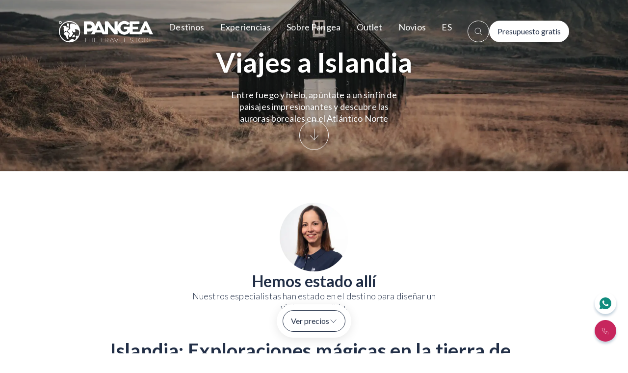

--- FILE ---
content_type: text/html
request_url: https://www.pangea.es/es-ES/viaje-a/europa/islandia
body_size: 68357
content:
<!DOCTYPE html><html lang="es"><head><meta charSet="utf-8"/><meta name="viewport" content="initial-scale=1, width=device-width"/><meta name="color-scheme" content="dark light"/><script type="application/ld+json">{"@context":"https://schema.org","@type":"TravelAgency","@id":"https://www.pangea.es/","logo":"https://pangea-pre-images.s3.eu-west-1.amazonaws.com/world149x138_98034e145b.png","image":"https://pangea-pre-images.s3.eu-west-1.amazonaws.com/pangea_travel_store_f9e0910a7c.jpg","brand":"Pangea","priceRange":"€€","legalName":"Pangea the travel store","name":"Pangea","url":"https://www.pangea.es/","telephone":"910 837 976","openingHours":["Mo-Sa 09:00-21:00"],"geo":{"latitude":"40.43","longitude":"-3.68"},"sameAs":["https://www.instagram.com/PangeaES/","https://www.youtube.com/channel/UCfRNl6be5zEzpbBerPM1-nw","https://twitter.com/PangeaES","https://www.facebook.com/pangeaesp/","https://vimeo.com/pangeaes"],"rating":{"ratingValue":"4.7","bestRating":"5","ratingCount":"1697"},"address":{"@type":"PostalAddress","streetAddress":"Príncipe de Vergara 26","addressLocality":"Madrid","addressRegion":"ES-MD","postalCode":"28001","addressCountry":"ES"},"contactPoint":[{"@type":"ContactPoint","telephone":"+34 910 837 976","contactType":"customer service","email":"contacto@pangea.es","areaServed":"ES","availableLanguage":["English","Spanish"],"hoursAvailable":["Mo-Sa 10:00-22:00","Su 10:00-18:00","PublicHolidays 10:00-18:00"]}]}</script><script type="application/ld+json">{"@context":"https://schema.org","@type":"BreadcrumbList","itemListElement":[{"@type":"ListItem","position":1,"item":"https://www.pangea.es/es-ES/","name":"Home"},{"@type":"ListItem","position":2,"item":"https://www.pangea.es/es-ES/viaje-a/","name":"viaje-a"},{"@type":"ListItem","position":3,"item":"https://www.pangea.es/es-ES/viaje-a/europa/","name":"europa"},{"@type":"ListItem","position":4,"item":"https://www.pangea.es/es-ES/viaje-a/europa/islandia/","name":"islandia"}]}</script><meta name="robots" content="index,follow"/><link rel="canonical" href="https://www.pangea.es/es-ES/viaje-a/europa/islandia/"/><link href="https://www.pangeathetravelstore.com/pt-PT/viagem-para/europa/islandia" hrefLang="pt-PT" rel="alternate" type="text/html"/><link href="https://www.pangea.es/ca-ES/viatge-a/europa/islandia" hrefLang="ca-ES" rel="alternate" type="text/html"/><link href="https://www.pangeathetravelstore.com/es-US/viaje-a/europa/islandia" hrefLang="es-US" rel="alternate" type="text/html"/><link href="https://www.pangeathetravelstore.com/en-US/travel-to/europe/iceland" hrefLang="en-US" rel="alternate" type="text/html"/><link href="undefinedviaje-a/europa/islandia" hrefLang="es-ZZ" rel="alternate" type="text/html"/><link href="https://www.pangeaviajes.mx/es-MX/viaje-a/europa/islandia" hrefLang="es-MX" rel="alternate" type="text/html"/><link href="https://www.pangea.es/es-ES/viaje-a/europa/islandia/" hrefLang="x-default" rel="alternate"/><title>Viajes a Islandia: auroras boreales y géiseres | PANGEA</title><meta name="description" content="¿Buscas un viaje organizado a Islandia? ¡Ven a experimentar su impresionante naturaleza, desde auroras boreales hasta aguas termales! Un destino de otro mundo."/><meta name="title" content="Viajes a Islandia: auroras boreales y géiseres | PANGEA"/><meta name="next-head-count" content="17"/><script type="text/plain" data-cookieconsent="statistics" async="" src="https://www.googletagmanager.com/gtag/js?id=undefined"></script><script type="text/plain" data-cookieconsent="statistics">
                window.dataLayer = window.dataLayer || [];
                function gtag(){dataLayer.push(arguments);}
                gtag('js', new Date());
                gtag('config', 'undefined', {
                  page_path: window.location.pathname,
                });
              </script><link rel="preload" href="/_next/static/media/6ee7df5b3965574d-s.p.woff2" as="font" type="font/woff2" crossorigin="anonymous" data-next-font="size-adjust"/><link rel="preload" href="/_next/static/media/b5215411e8ce7768-s.p.woff2" as="font" type="font/woff2" crossorigin="anonymous" data-next-font="size-adjust"/><link rel="preload" href="/_next/static/media/756f9c755543fe29-s.p.woff2" as="font" type="font/woff2" crossorigin="anonymous" data-next-font="size-adjust"/><link rel="preload" href="/_next/static/media/25460892714ab800-s.p.woff2" as="font" type="font/woff2" crossorigin="anonymous" data-next-font="size-adjust"/><link rel="preload" href="/_next/static/media/9364c9a9ce248cb1-s.p.woff2" as="font" type="font/woff2" crossorigin="anonymous" data-next-font="size-adjust"/><link rel="preload" href="/_next/static/media/55c20a7790588da9-s.p.woff2" as="font" type="font/woff2" crossorigin="anonymous" data-next-font="size-adjust"/><link rel="preload" href="/_next/static/media/155cae559bbd1a77-s.p.woff2" as="font" type="font/woff2" crossorigin="anonymous" data-next-font="size-adjust"/><link rel="preload" href="/_next/static/media/4de1fea1a954a5b6-s.p.woff2" as="font" type="font/woff2" crossorigin="anonymous" data-next-font="size-adjust"/><link rel="preload" href="/_next/static/media/6d664cce900333ee-s.p.woff2" as="font" type="font/woff2" crossorigin="anonymous" data-next-font="size-adjust"/><link rel="preload" href="/_next/static/media/7ff6869a1704182a-s.p.woff2" as="font" type="font/woff2" crossorigin="anonymous" data-next-font="size-adjust"/><link rel="preload" href="/_next/static/media/a15cc370ef7c01c2-s.p.woff" as="font" type="font/woff" crossorigin="anonymous" data-next-font="size-adjust"/><link rel="preload" href="/_next/static/css/9efeac8f2b40818a.css" as="style"/><link rel="stylesheet" href="/_next/static/css/9efeac8f2b40818a.css" data-n-g=""/><noscript data-n-css=""></noscript><script defer="" nomodule="" src="/_next/static/chunks/polyfills-42372ed130431b0a.js" type="e33744666d1505dc5aa5582f-text/javascript"></script><script defer="" src="/_next/static/chunks/1833.b769f2887dbe143c.js" type="e33744666d1505dc5aa5582f-text/javascript"></script><script defer="" src="/_next/static/chunks/6361.31253ec278926272.js" type="e33744666d1505dc5aa5582f-text/javascript"></script><script defer="" src="/_next/static/chunks/2137.1a366173276acb3a.js" type="e33744666d1505dc5aa5582f-text/javascript"></script><script defer="" src="/_next/static/chunks/943.848b83b5f51cdbda.js" type="e33744666d1505dc5aa5582f-text/javascript"></script><script defer="" src="/_next/static/chunks/3578.2598a47b1de52abd.js" type="e33744666d1505dc5aa5582f-text/javascript"></script><script defer="" src="/_next/static/chunks/5710.dc778d3dcfc8629c.js" type="e33744666d1505dc5aa5582f-text/javascript"></script><script defer="" src="/_next/static/chunks/1376.fb2e70a690fc4d4f.js" type="e33744666d1505dc5aa5582f-text/javascript"></script><script defer="" src="/_next/static/chunks/5230.4a58ae95b6917053.js" type="e33744666d1505dc5aa5582f-text/javascript"></script><script defer="" src="/_next/static/chunks/2816.2072c51bea79733e.js" type="e33744666d1505dc5aa5582f-text/javascript"></script><script defer="" src="/_next/static/chunks/539.47284cf3aad4037e.js" type="e33744666d1505dc5aa5582f-text/javascript"></script><script defer="" src="/_next/static/chunks/2248.fd59684fbd6509ba.js" type="e33744666d1505dc5aa5582f-text/javascript"></script><script defer="" src="/_next/static/chunks/364.d1cd41eee6533f7b.js" type="e33744666d1505dc5aa5582f-text/javascript"></script><script defer="" src="/_next/static/chunks/8925.7478d9f52f2ce6c4.js" type="e33744666d1505dc5aa5582f-text/javascript"></script><script defer="" src="/_next/static/chunks/9544.39a1ca9e14b5fadc.js" type="e33744666d1505dc5aa5582f-text/javascript"></script><script defer="" src="/_next/static/chunks/9885.2251091d0256c18d.js" type="e33744666d1505dc5aa5582f-text/javascript"></script><script defer="" src="/_next/static/chunks/1011.82774e2b9a354f0e.js" type="e33744666d1505dc5aa5582f-text/javascript"></script><script defer="" src="/_next/static/chunks/2000.f3ff9db222de0292.js" type="e33744666d1505dc5aa5582f-text/javascript"></script><script defer="" src="/_next/static/chunks/9546.7b99f0d6b6c86801.js" type="e33744666d1505dc5aa5582f-text/javascript"></script><script defer="" src="/_next/static/chunks/6399.195d18ab7a675cc5.js" type="e33744666d1505dc5aa5582f-text/javascript"></script><script defer="" src="/_next/static/chunks/772.d5d1d27cf637ec40.js" type="e33744666d1505dc5aa5582f-text/javascript"></script><script defer="" src="/_next/static/chunks/2598.65e0b738b5c79051.js" type="e33744666d1505dc5aa5582f-text/javascript"></script><script defer="" src="/_next/static/chunks/7094.8da5191aa85e9762.js" type="e33744666d1505dc5aa5582f-text/javascript"></script><script defer="" src="/_next/static/chunks/5665.e2bf5094c698d2a8.js" type="e33744666d1505dc5aa5582f-text/javascript"></script><script defer="" src="/_next/static/chunks/2002.7aef0fb5c17a570e.js" type="e33744666d1505dc5aa5582f-text/javascript"></script><script defer="" src="/_next/static/chunks/1783.8c85014b4ffb6ec0.js" type="e33744666d1505dc5aa5582f-text/javascript"></script><script defer="" src="/_next/static/chunks/9878.05edb5fc8a88ec5a.js" type="e33744666d1505dc5aa5582f-text/javascript"></script><script src="/_next/static/chunks/webpack-4ccac8333e444fca.js" defer="" type="e33744666d1505dc5aa5582f-text/javascript"></script><script src="/_next/static/chunks/framework-945b357d4a851f4b.js" defer="" type="e33744666d1505dc5aa5582f-text/javascript"></script><script src="/_next/static/chunks/main-00f9ddc8cb2b4613.js" defer="" type="e33744666d1505dc5aa5582f-text/javascript"></script><script src="/_next/static/chunks/pages/_app-be0734c6e9f66dc6.js" defer="" type="e33744666d1505dc5aa5582f-text/javascript"></script><script src="/_next/static/chunks/6561-64819c5b0dc9fac9.js" defer="" type="e33744666d1505dc5aa5582f-text/javascript"></script><script src="/_next/static/chunks/4123-fb201ad5a9d7b0d8.js" defer="" type="e33744666d1505dc5aa5582f-text/javascript"></script><script src="/_next/static/chunks/5675-30ee862418e8f892.js" defer="" type="e33744666d1505dc5aa5582f-text/javascript"></script><script src="/_next/static/chunks/418-179f2b06f732f803.js" defer="" type="e33744666d1505dc5aa5582f-text/javascript"></script><script src="/_next/static/chunks/4046-ebe46ede365bfc0e.js" defer="" type="e33744666d1505dc5aa5582f-text/javascript"></script><script src="/_next/static/chunks/5063-cb4832bca7515cdf.js" defer="" type="e33744666d1505dc5aa5582f-text/javascript"></script><script src="/_next/static/chunks/1307-e946ef080861a69a.js" defer="" type="e33744666d1505dc5aa5582f-text/javascript"></script><script src="/_next/static/chunks/6143-0a6a229bd5921dc7.js" defer="" type="e33744666d1505dc5aa5582f-text/javascript"></script><script src="/_next/static/chunks/9332-c2ce3def78ccfc70.js" defer="" type="e33744666d1505dc5aa5582f-text/javascript"></script><script src="/_next/static/chunks/6897-1cc570c1eb617f13.js" defer="" type="e33744666d1505dc5aa5582f-text/javascript"></script><script src="/_next/static/chunks/8856-1e6d72536c87de24.js" defer="" type="e33744666d1505dc5aa5582f-text/javascript"></script><script src="/_next/static/chunks/2097-a7b3064bd5409aa2.js" defer="" type="e33744666d1505dc5aa5582f-text/javascript"></script><script src="/_next/static/chunks/pages/%5Blang%5D/%5Bpage%5D/%5Bslug%5D/%5Bslug2%5D-ee8e4a38ba1346f0.js" defer="" type="e33744666d1505dc5aa5582f-text/javascript"></script><script src="/_next/static/l5yUcwgaxfHpeRwdkj101/_buildManifest.js" defer="" type="e33744666d1505dc5aa5582f-text/javascript"></script><script src="/_next/static/l5yUcwgaxfHpeRwdkj101/_ssgManifest.js" defer="" type="e33744666d1505dc5aa5582f-text/javascript"></script><style data-styled="" data-styled-version="6.1.15">body{margin:0;padding:0;box-sizing:border-box;font-family:'__Lato_470fb5','__Lato_Fallback_470fb5';}/*!sc*/
data-styled.g1[id="sc-global-cyQtub1"]{content:"sc-global-cyQtub1,"}/*!sc*/
.ctqjYM{position:fixed;left:2rem;bottom:2rem;z-index:1500;animation:rotate 1s linear infinite;display:none;}/*!sc*/
.ctqjYM svg{height:1.5rem;width:1.5rem;}/*!sc*/
.ctqjYM svg path{fill:#222F47;}/*!sc*/
@keyframes rotate{from{transform:rotate(0deg);}to{transform:rotate(360deg);}}/*!sc*/
data-styled.g2[id="sc-f637b3fa-0"]{content:"ctqjYM,"}/*!sc*/
.cPVhaT{text-align:left;color:#222F47;font-family:'__Lato_470fb5','__Lato_Fallback_470fb5';font-size:0.875rem;line-height:1.25rem;font-weight:400;font-style:normal;}/*!sc*/
.cPVhaT >*{margin-bottom:1.25em;}/*!sc*/
.cPVhaT >*:last-child{margin-bottom:0;}/*!sc*/
.cPVhaT b,.cPVhaT strong{font-weight:700;}/*!sc*/
.cPVhaT a{color:#222F47!important;text-decoration:none!important;}/*!sc*/
.cPVhaT a u{text-decoration:none!important;}/*!sc*/
.cPVhaT a span{text-decoration:none!important;color:#222F47!important;}/*!sc*/
.cPVhaT a:hover{text-decoration:underline!important;}/*!sc*/
.cPVhaT a:hover span{text-decoration:underline!important;color:#222F47!important;}/*!sc*/
.cPVhaT h1,.cPVhaT h2,.cPVhaT h3,.cPVhaT h4,.cPVhaT h5,.cPVhaT h6{font-weight:700;font-size:revert;line-height:revert;}/*!sc*/
.cPVhaT ul,.cPVhaT ol{padding-left:1.45em;}/*!sc*/
.cPVhaT ul li,.cPVhaT ol li{margin-bottom:0.45em;}/*!sc*/
.cPVhaT ul{list-style:disc;}/*!sc*/
.cPVhaT ol{list-style:decimal;}/*!sc*/
.cPVhaT blockquote{padding-left:1.125rem;border-left:2px solid #222F47;position:relative;}/*!sc*/
.cPVhaT blockquote:before{content:'';width:1px;height:100%;display:block;background:#222F47;position:absolute;top:0;left:0.25rem;}/*!sc*/
.cPVhaT blockquote *{font-weight:600!important;font-style:italic!important;}/*!sc*/
@media (min-width:900px){.cPVhaT{font-size:0.875rem;line-height:1.25rem;}}/*!sc*/
@media (min-width:1200px){.cPVhaT{font-size:0.875rem;line-height:1.25rem;}}/*!sc*/
.kLwtMu{text-align:left;color:#222F47;font-family:'__Lato_470fb5','__Lato_Fallback_470fb5';font-size:1rem;line-height:1.5rem;font-weight:300;font-style:normal;}/*!sc*/
.kLwtMu >*{margin-bottom:1.25em;}/*!sc*/
.kLwtMu >*:last-child{margin-bottom:0;}/*!sc*/
.kLwtMu b,.kLwtMu strong{font-weight:400;}/*!sc*/
.kLwtMu a{color:#222F47!important;text-decoration:none!important;}/*!sc*/
.kLwtMu a u{text-decoration:none!important;}/*!sc*/
.kLwtMu a span{text-decoration:none!important;color:#222F47!important;}/*!sc*/
.kLwtMu a:hover{text-decoration:underline!important;}/*!sc*/
.kLwtMu a:hover span{text-decoration:underline!important;color:#222F47!important;}/*!sc*/
.kLwtMu h1,.kLwtMu h2,.kLwtMu h3,.kLwtMu h4,.kLwtMu h5,.kLwtMu h6{font-weight:500;font-size:revert;line-height:revert;}/*!sc*/
.kLwtMu ul,.kLwtMu ol{padding-left:1.45em;}/*!sc*/
.kLwtMu ul li,.kLwtMu ol li{margin-bottom:0.45em;}/*!sc*/
.kLwtMu ul{list-style:disc;}/*!sc*/
.kLwtMu ol{list-style:decimal;}/*!sc*/
.kLwtMu blockquote{padding-left:1.125rem;border-left:2px solid #222F47;position:relative;}/*!sc*/
.kLwtMu blockquote:before{content:'';width:1px;height:100%;display:block;background:#222F47;position:absolute;top:0;left:0.25rem;}/*!sc*/
.kLwtMu blockquote *{font-weight:600!important;font-style:italic!important;}/*!sc*/
@media (min-width:900px){.kLwtMu{font-size:1rem;line-height:1.5rem;}}/*!sc*/
@media (min-width:1200px){.kLwtMu{font-size:1rem;line-height:1.5rem;}}/*!sc*/
.hYyfsO{text-align:left;color:#222F47;font-family:'__Lato_470fb5','__Lato_Fallback_470fb5';font-size:1.125rem;line-height:1.625rem;font-weight:300;font-style:normal;}/*!sc*/
.hYyfsO >*{margin-bottom:1.25em;}/*!sc*/
.hYyfsO >*:last-child{margin-bottom:0;}/*!sc*/
.hYyfsO b,.hYyfsO strong{font-weight:400;}/*!sc*/
.hYyfsO a{color:#222F47!important;text-decoration:none!important;}/*!sc*/
.hYyfsO a u{text-decoration:none!important;}/*!sc*/
.hYyfsO a span{text-decoration:none!important;color:#222F47!important;}/*!sc*/
.hYyfsO a:hover{text-decoration:underline!important;}/*!sc*/
.hYyfsO a:hover span{text-decoration:underline!important;color:#222F47!important;}/*!sc*/
.hYyfsO h1,.hYyfsO h2,.hYyfsO h3,.hYyfsO h4,.hYyfsO h5,.hYyfsO h6{font-weight:500;font-size:revert;line-height:revert;}/*!sc*/
.hYyfsO ul,.hYyfsO ol{padding-left:1.45em;}/*!sc*/
.hYyfsO ul li,.hYyfsO ol li{margin-bottom:0.45em;}/*!sc*/
.hYyfsO ul{list-style:disc;}/*!sc*/
.hYyfsO ol{list-style:decimal;}/*!sc*/
.hYyfsO blockquote{padding-left:1.125rem;border-left:2px solid #222F47;position:relative;}/*!sc*/
.hYyfsO blockquote:before{content:'';width:1px;height:100%;display:block;background:#222F47;position:absolute;top:0;left:0.25rem;}/*!sc*/
.hYyfsO blockquote *{font-weight:600!important;font-style:italic!important;}/*!sc*/
@media (min-width:900px){.hYyfsO{font-size:1.125rem;line-height:1.625rem;}}/*!sc*/
@media (min-width:1200px){.hYyfsO{font-size:1.125rem;line-height:1.625rem;}}/*!sc*/
.kCTRLM{text-align:left;color:#222F47;font-family:'__Lato_470fb5','__Lato_Fallback_470fb5';font-size:1rem;line-height:1.5rem;font-weight:400;font-style:normal;}/*!sc*/
.kCTRLM >*{margin-bottom:1.25em;}/*!sc*/
.kCTRLM >*:last-child{margin-bottom:0;}/*!sc*/
.kCTRLM b,.kCTRLM strong{font-weight:700;}/*!sc*/
.kCTRLM a{color:#222F47!important;text-decoration:none!important;}/*!sc*/
.kCTRLM a u{text-decoration:none!important;}/*!sc*/
.kCTRLM a span{text-decoration:none!important;color:#222F47!important;}/*!sc*/
.kCTRLM a:hover{text-decoration:underline!important;}/*!sc*/
.kCTRLM a:hover span{text-decoration:underline!important;color:#222F47!important;}/*!sc*/
.kCTRLM h1,.kCTRLM h2,.kCTRLM h3,.kCTRLM h4,.kCTRLM h5,.kCTRLM h6{font-weight:700;font-size:revert;line-height:revert;}/*!sc*/
.kCTRLM ul,.kCTRLM ol{padding-left:1.45em;}/*!sc*/
.kCTRLM ul li,.kCTRLM ol li{margin-bottom:0.45em;}/*!sc*/
.kCTRLM ul{list-style:disc;}/*!sc*/
.kCTRLM ol{list-style:decimal;}/*!sc*/
.kCTRLM blockquote{padding-left:1.125rem;border-left:2px solid #222F47;position:relative;}/*!sc*/
.kCTRLM blockquote:before{content:'';width:1px;height:100%;display:block;background:#222F47;position:absolute;top:0;left:0.25rem;}/*!sc*/
.kCTRLM blockquote *{font-weight:600!important;font-style:italic!important;}/*!sc*/
@media (min-width:900px){.kCTRLM{font-size:1rem;line-height:1.5rem;}}/*!sc*/
@media (min-width:1200px){.kCTRLM{font-size:1rem;line-height:1.5rem;}}/*!sc*/
.hiCMJd{text-align:left;color:#222F47;font-family:'__Lato_470fb5','__Lato_Fallback_470fb5';font-size:1.125rem;line-height:1.625rem;font-weight:700;font-style:italic;}/*!sc*/
.hiCMJd >*{margin-bottom:1.25em;}/*!sc*/
.hiCMJd >*:last-child{margin-bottom:0;}/*!sc*/
.hiCMJd b,.hiCMJd strong{font-weight:900;}/*!sc*/
.hiCMJd a{color:#222F47!important;text-decoration:none!important;}/*!sc*/
.hiCMJd a u{text-decoration:none!important;}/*!sc*/
.hiCMJd a span{text-decoration:none!important;color:#222F47!important;}/*!sc*/
.hiCMJd a:hover{text-decoration:underline!important;}/*!sc*/
.hiCMJd a:hover span{text-decoration:underline!important;color:#222F47!important;}/*!sc*/
.hiCMJd h1,.hiCMJd h2,.hiCMJd h3,.hiCMJd h4,.hiCMJd h5,.hiCMJd h6{font-weight:700;font-size:revert;line-height:revert;}/*!sc*/
.hiCMJd ul,.hiCMJd ol{padding-left:1.45em;}/*!sc*/
.hiCMJd ul li,.hiCMJd ol li{margin-bottom:0.45em;}/*!sc*/
.hiCMJd ul{list-style:disc;}/*!sc*/
.hiCMJd ol{list-style:decimal;}/*!sc*/
.hiCMJd blockquote{padding-left:1.125rem;border-left:2px solid #222F47;position:relative;}/*!sc*/
.hiCMJd blockquote:before{content:'';width:1px;height:100%;display:block;background:#222F47;position:absolute;top:0;left:0.25rem;}/*!sc*/
.hiCMJd blockquote *{font-weight:600!important;font-style:italic!important;}/*!sc*/
@media (min-width:900px){.hiCMJd{font-size:1.25rem;line-height:1.75rem;}}/*!sc*/
@media (min-width:1200px){.hiCMJd{font-size:1.5rem;line-height:2rem;}}/*!sc*/
.udBLG{text-align:left;color:#222F47;font-family:'__Lato_470fb5','__Lato_Fallback_470fb5';font-size:1.125rem;line-height:1.625rem;font-weight:300;font-style:italic;}/*!sc*/
.udBLG >*{margin-bottom:1.25em;}/*!sc*/
.udBLG >*:last-child{margin-bottom:0;}/*!sc*/
.udBLG b,.udBLG strong{font-weight:400;}/*!sc*/
.udBLG a{color:#222F47!important;text-decoration:none!important;}/*!sc*/
.udBLG a u{text-decoration:none!important;}/*!sc*/
.udBLG a span{text-decoration:none!important;color:#222F47!important;}/*!sc*/
.udBLG a:hover{text-decoration:underline!important;}/*!sc*/
.udBLG a:hover span{text-decoration:underline!important;color:#222F47!important;}/*!sc*/
.udBLG h1,.udBLG h2,.udBLG h3,.udBLG h4,.udBLG h5,.udBLG h6{font-weight:500;font-size:revert;line-height:revert;}/*!sc*/
.udBLG ul,.udBLG ol{padding-left:1.45em;}/*!sc*/
.udBLG ul li,.udBLG ol li{margin-bottom:0.45em;}/*!sc*/
.udBLG ul{list-style:disc;}/*!sc*/
.udBLG ol{list-style:decimal;}/*!sc*/
.udBLG blockquote{padding-left:1.125rem;border-left:2px solid #222F47;position:relative;}/*!sc*/
.udBLG blockquote:before{content:'';width:1px;height:100%;display:block;background:#222F47;position:absolute;top:0;left:0.25rem;}/*!sc*/
.udBLG blockquote *{font-weight:600!important;font-style:italic!important;}/*!sc*/
@media (min-width:900px){.udBLG{font-size:1.25rem;line-height:1.75rem;}}/*!sc*/
@media (min-width:1200px){.udBLG{font-size:1.5rem;line-height:2rem;}}/*!sc*/
.bDZMqS{text-align:left;color:#222F47;font-family:'__Lato_470fb5','__Lato_Fallback_470fb5';font-size:0.75rem;line-height:1rem;font-weight:400;font-style:normal;}/*!sc*/
.bDZMqS >*{margin-bottom:1.25em;}/*!sc*/
.bDZMqS >*:last-child{margin-bottom:0;}/*!sc*/
.bDZMqS b,.bDZMqS strong{font-weight:700;}/*!sc*/
.bDZMqS a{color:#222F47!important;text-decoration:none!important;}/*!sc*/
.bDZMqS a u{text-decoration:none!important;}/*!sc*/
.bDZMqS a span{text-decoration:none!important;color:#222F47!important;}/*!sc*/
.bDZMqS a:hover{text-decoration:underline!important;}/*!sc*/
.bDZMqS a:hover span{text-decoration:underline!important;color:#222F47!important;}/*!sc*/
.bDZMqS h1,.bDZMqS h2,.bDZMqS h3,.bDZMqS h4,.bDZMqS h5,.bDZMqS h6{font-weight:700;font-size:revert;line-height:revert;}/*!sc*/
.bDZMqS ul,.bDZMqS ol{padding-left:1.45em;}/*!sc*/
.bDZMqS ul li,.bDZMqS ol li{margin-bottom:0.45em;}/*!sc*/
.bDZMqS ul{list-style:disc;}/*!sc*/
.bDZMqS ol{list-style:decimal;}/*!sc*/
.bDZMqS blockquote{padding-left:1.125rem;border-left:2px solid #222F47;position:relative;}/*!sc*/
.bDZMqS blockquote:before{content:'';width:1px;height:100%;display:block;background:#222F47;position:absolute;top:0;left:0.25rem;}/*!sc*/
.bDZMqS blockquote *{font-weight:600!important;font-style:italic!important;}/*!sc*/
@media (min-width:900px){.bDZMqS{font-size:0.75rem;line-height:1rem;}}/*!sc*/
@media (min-width:1200px){.bDZMqS{font-size:0.75rem;line-height:1rem;}}/*!sc*/
.jdtjYP{text-align:left;color:#222F47;font-family:'__Lato_470fb5','__Lato_Fallback_470fb5';font-size:0.75rem;line-height:1rem;font-weight:700;font-style:normal;}/*!sc*/
.jdtjYP >*{margin-bottom:1.25em;}/*!sc*/
.jdtjYP >*:last-child{margin-bottom:0;}/*!sc*/
.jdtjYP b,.jdtjYP strong{font-weight:900;}/*!sc*/
.jdtjYP a{color:#222F47!important;text-decoration:none!important;}/*!sc*/
.jdtjYP a u{text-decoration:none!important;}/*!sc*/
.jdtjYP a span{text-decoration:none!important;color:#222F47!important;}/*!sc*/
.jdtjYP a:hover{text-decoration:underline!important;}/*!sc*/
.jdtjYP a:hover span{text-decoration:underline!important;color:#222F47!important;}/*!sc*/
.jdtjYP h1,.jdtjYP h2,.jdtjYP h3,.jdtjYP h4,.jdtjYP h5,.jdtjYP h6{font-weight:700;font-size:revert;line-height:revert;}/*!sc*/
.jdtjYP ul,.jdtjYP ol{padding-left:1.45em;}/*!sc*/
.jdtjYP ul li,.jdtjYP ol li{margin-bottom:0.45em;}/*!sc*/
.jdtjYP ul{list-style:disc;}/*!sc*/
.jdtjYP ol{list-style:decimal;}/*!sc*/
.jdtjYP blockquote{padding-left:1.125rem;border-left:2px solid #222F47;position:relative;}/*!sc*/
.jdtjYP blockquote:before{content:'';width:1px;height:100%;display:block;background:#222F47;position:absolute;top:0;left:0.25rem;}/*!sc*/
.jdtjYP blockquote *{font-weight:600!important;font-style:italic!important;}/*!sc*/
@media (min-width:900px){.jdtjYP{font-size:0.75rem;line-height:1rem;}}/*!sc*/
@media (min-width:1200px){.jdtjYP{font-size:0.75rem;line-height:1rem;}}/*!sc*/
.XkVUf{text-align:center;color:#222F47;font-family:'__Lato_470fb5','__Lato_Fallback_470fb5';font-size:0.875rem;line-height:1.25rem;font-weight:400;font-style:normal;}/*!sc*/
.XkVUf >*{margin-bottom:1.25em;}/*!sc*/
.XkVUf >*:last-child{margin-bottom:0;}/*!sc*/
.XkVUf b,.XkVUf strong{font-weight:700;}/*!sc*/
.XkVUf a{color:#222F47!important;text-decoration:none!important;}/*!sc*/
.XkVUf a u{text-decoration:none!important;}/*!sc*/
.XkVUf a span{text-decoration:none!important;color:#222F47!important;}/*!sc*/
.XkVUf a:hover{text-decoration:underline!important;}/*!sc*/
.XkVUf a:hover span{text-decoration:underline!important;color:#222F47!important;}/*!sc*/
.XkVUf h1,.XkVUf h2,.XkVUf h3,.XkVUf h4,.XkVUf h5,.XkVUf h6{font-weight:700;font-size:revert;line-height:revert;}/*!sc*/
.XkVUf ul,.XkVUf ol{padding-left:1.45em;}/*!sc*/
.XkVUf ul li,.XkVUf ol li{margin-bottom:0.45em;}/*!sc*/
.XkVUf ul{list-style:disc;}/*!sc*/
.XkVUf ol{list-style:decimal;}/*!sc*/
.XkVUf blockquote{padding-left:1.125rem;border-left:2px solid #222F47;position:relative;}/*!sc*/
.XkVUf blockquote:before{content:'';width:1px;height:100%;display:block;background:#222F47;position:absolute;top:0;left:0.25rem;}/*!sc*/
.XkVUf blockquote *{font-weight:600!important;font-style:italic!important;}/*!sc*/
@media (min-width:900px){.XkVUf{font-size:0.875rem;line-height:1.25rem;}}/*!sc*/
@media (min-width:1200px){.XkVUf{font-size:0.875rem;line-height:1.25rem;}}/*!sc*/
.dZyQqD{text-align:left;color:#222F47;font-family:'__Lato_470fb5','__Lato_Fallback_470fb5';font-size:1.125rem;line-height:1.25rem;font-weight:700;font-style:normal;}/*!sc*/
.dZyQqD >*{margin-bottom:1.25em;}/*!sc*/
.dZyQqD >*:last-child{margin-bottom:0;}/*!sc*/
.dZyQqD b,.dZyQqD strong{font-weight:900;}/*!sc*/
.dZyQqD a{color:#222F47!important;text-decoration:none!important;}/*!sc*/
.dZyQqD a u{text-decoration:none!important;}/*!sc*/
.dZyQqD a span{text-decoration:none!important;color:#222F47!important;}/*!sc*/
.dZyQqD a:hover{text-decoration:underline!important;}/*!sc*/
.dZyQqD a:hover span{text-decoration:underline!important;color:#222F47!important;}/*!sc*/
.dZyQqD h1,.dZyQqD h2,.dZyQqD h3,.dZyQqD h4,.dZyQqD h5,.dZyQqD h6{font-weight:700;font-size:revert;line-height:revert;}/*!sc*/
.dZyQqD ul,.dZyQqD ol{padding-left:1.45em;}/*!sc*/
.dZyQqD ul li,.dZyQqD ol li{margin-bottom:0.45em;}/*!sc*/
.dZyQqD ul{list-style:disc;}/*!sc*/
.dZyQqD ol{list-style:decimal;}/*!sc*/
.dZyQqD blockquote{padding-left:1.125rem;border-left:2px solid #222F47;position:relative;}/*!sc*/
.dZyQqD blockquote:before{content:'';width:1px;height:100%;display:block;background:#222F47;position:absolute;top:0;left:0.25rem;}/*!sc*/
.dZyQqD blockquote *{font-weight:600!important;font-style:italic!important;}/*!sc*/
@media (min-width:900px){.dZyQqD{font-size:1.125rem;line-height:1.625rem;}}/*!sc*/
@media (min-width:1200px){.dZyQqD{font-size:1.125rem;line-height:1.625rem;}}/*!sc*/
.bXbwiB{text-align:left;color:#222F47;font-family:'__Lato_470fb5','__Lato_Fallback_470fb5';font-size:1rem;line-height:1.5rem;font-weight:500;font-style:normal;}/*!sc*/
.bXbwiB >*{margin-bottom:1.25em;}/*!sc*/
.bXbwiB >*:last-child{margin-bottom:0;}/*!sc*/
.bXbwiB b,.bXbwiB strong{font-weight:700;}/*!sc*/
.bXbwiB a{color:#222F47!important;text-decoration:none!important;}/*!sc*/
.bXbwiB a u{text-decoration:none!important;}/*!sc*/
.bXbwiB a span{text-decoration:none!important;color:#222F47!important;}/*!sc*/
.bXbwiB a:hover{text-decoration:underline!important;}/*!sc*/
.bXbwiB a:hover span{text-decoration:underline!important;color:#222F47!important;}/*!sc*/
.bXbwiB h1,.bXbwiB h2,.bXbwiB h3,.bXbwiB h4,.bXbwiB h5,.bXbwiB h6{font-weight:700;font-size:revert;line-height:revert;}/*!sc*/
.bXbwiB ul,.bXbwiB ol{padding-left:1.45em;}/*!sc*/
.bXbwiB ul li,.bXbwiB ol li{margin-bottom:0.45em;}/*!sc*/
.bXbwiB ul{list-style:disc;}/*!sc*/
.bXbwiB ol{list-style:decimal;}/*!sc*/
.bXbwiB blockquote{padding-left:1.125rem;border-left:2px solid #222F47;position:relative;}/*!sc*/
.bXbwiB blockquote:before{content:'';width:1px;height:100%;display:block;background:#222F47;position:absolute;top:0;left:0.25rem;}/*!sc*/
.bXbwiB blockquote *{font-weight:600!important;font-style:italic!important;}/*!sc*/
@media (min-width:900px){.bXbwiB{font-size:1rem;line-height:1.5rem;}}/*!sc*/
@media (min-width:1200px){.bXbwiB{font-size:1rem;line-height:1.5rem;}}/*!sc*/
.iFEpMb{text-align:left;color:#222F47;font-family:'__Lato_470fb5','__Lato_Fallback_470fb5';font-size:0.875rem;line-height:1.063rem;font-weight:300;font-style:normal;}/*!sc*/
.iFEpMb >*{margin-bottom:1.25em;}/*!sc*/
.iFEpMb >*:last-child{margin-bottom:0;}/*!sc*/
.iFEpMb b,.iFEpMb strong{font-weight:400;}/*!sc*/
.iFEpMb a{color:#222F47!important;text-decoration:none!important;}/*!sc*/
.iFEpMb a u{text-decoration:none!important;}/*!sc*/
.iFEpMb a span{text-decoration:none!important;color:#222F47!important;}/*!sc*/
.iFEpMb a:hover{text-decoration:underline!important;}/*!sc*/
.iFEpMb a:hover span{text-decoration:underline!important;color:#222F47!important;}/*!sc*/
.iFEpMb h1,.iFEpMb h2,.iFEpMb h3,.iFEpMb h4,.iFEpMb h5,.iFEpMb h6{font-weight:500;font-size:revert;line-height:revert;}/*!sc*/
.iFEpMb ul,.iFEpMb ol{padding-left:1.45em;}/*!sc*/
.iFEpMb ul li,.iFEpMb ol li{margin-bottom:0.45em;}/*!sc*/
.iFEpMb ul{list-style:disc;}/*!sc*/
.iFEpMb ol{list-style:decimal;}/*!sc*/
.iFEpMb blockquote{padding-left:1.125rem;border-left:2px solid #222F47;position:relative;}/*!sc*/
.iFEpMb blockquote:before{content:'';width:1px;height:100%;display:block;background:#222F47;position:absolute;top:0;left:0.25rem;}/*!sc*/
.iFEpMb blockquote *{font-weight:600!important;font-style:italic!important;}/*!sc*/
@media (min-width:900px){.iFEpMb{font-size:0.875rem;line-height:1.063rem;}}/*!sc*/
@media (min-width:1200px){.iFEpMb{font-size:0.875rem;line-height:1.063rem;}}/*!sc*/
.RtOdu{text-align:left;color:#222F47;font-family:'__Lato_470fb5','__Lato_Fallback_470fb5';font-size:0.875rem;line-height:1.25rem;font-weight:700;font-style:normal;}/*!sc*/
.RtOdu >*{margin-bottom:1.25em;}/*!sc*/
.RtOdu >*:last-child{margin-bottom:0;}/*!sc*/
.RtOdu b,.RtOdu strong{font-weight:900;}/*!sc*/
.RtOdu a{color:#222F47!important;text-decoration:none!important;}/*!sc*/
.RtOdu a u{text-decoration:none!important;}/*!sc*/
.RtOdu a span{text-decoration:none!important;color:#222F47!important;}/*!sc*/
.RtOdu a:hover{text-decoration:underline!important;}/*!sc*/
.RtOdu a:hover span{text-decoration:underline!important;color:#222F47!important;}/*!sc*/
.RtOdu h1,.RtOdu h2,.RtOdu h3,.RtOdu h4,.RtOdu h5,.RtOdu h6{font-weight:700;font-size:revert;line-height:revert;}/*!sc*/
.RtOdu ul,.RtOdu ol{padding-left:1.45em;}/*!sc*/
.RtOdu ul li,.RtOdu ol li{margin-bottom:0.45em;}/*!sc*/
.RtOdu ul{list-style:disc;}/*!sc*/
.RtOdu ol{list-style:decimal;}/*!sc*/
.RtOdu blockquote{padding-left:1.125rem;border-left:2px solid #222F47;position:relative;}/*!sc*/
.RtOdu blockquote:before{content:'';width:1px;height:100%;display:block;background:#222F47;position:absolute;top:0;left:0.25rem;}/*!sc*/
.RtOdu blockquote *{font-weight:600!important;font-style:italic!important;}/*!sc*/
@media (min-width:900px){.RtOdu{font-size:0.875rem;line-height:1.25rem;}}/*!sc*/
@media (min-width:1200px){.RtOdu{font-size:0.875rem;line-height:1.25rem;}}/*!sc*/
data-styled.g3[id="sc-3cad107a-0"]{content:"cPVhaT,kLwtMu,hYyfsO,kCTRLM,hiCMJd,udBLG,bDZMqS,jdtjYP,XkVUf,dZyQqD,bXbwiB,iFEpMb,RtOdu,"}/*!sc*/
.hbDcJq{text-align:center;color:#222F47;font-style:normal;color:#fff;}/*!sc*/
.hbDcJq >*{font-family:'__Lato_470fb5','__Lato_Fallback_470fb5';font-weight:700;}/*!sc*/
.hbDcJq >* strong{font-weight:700;}/*!sc*/
.hbDcJq >* span{position:relative;display:inline-block;}/*!sc*/
.hbDcJq >* span:before{content:'';display:block;background:#222F47;width:100%;height:0.125rem;position:absolute;left:0;}/*!sc*/
.hbDcJq >* span.underline:before{bottom:-0.125rem;}/*!sc*/
.hbDcJq >* span.line-through{padding:0 0.125rem;}/*!sc*/
.hbDcJq >* span.line-through:before{top:57%;}/*!sc*/
.hbDcJq h1{font-size:2rem;line-height:1.09;}/*!sc*/
.hbDcJq h2{font-size:1.5rem;line-height:1.1;}/*!sc*/
.hbDcJq h3{font-size:1.375rem;line-height:normal;}/*!sc*/
.hbDcJq h4{font-size:1.125rem;line-height:normal;}/*!sc*/
.hbDcJq h5,.hbDcJq h6{font-size:1.125rem;line-height:normal;}/*!sc*/
.hbDcJq h5 span:before,.hbDcJq h6 span:before{height:0.063rem;}/*!sc*/
.hbDcJq h5 span.underline:before,.hbDcJq h6 span.underline:before{bottom:-0.188rem;}/*!sc*/
.hbDcJq h5 span.line-through,.hbDcJq h6 span.line-through{padding:0 0.125rem;}/*!sc*/
@media (min-width:600px){.hbDcJq h1{font-size:2.5rem;}.hbDcJq h1 span:before{height:0.188rem;}.hbDcJq h1 span.underline:before{bottom:-0.25rem;}.hbDcJq h1 span.line-through{padding:0 0.25rem;}.hbDcJq h2{font-size:2.125rem;}.hbDcJq h3{font-size:1.75rem;}.hbDcJq h4{font-size:1.25rem;}}/*!sc*/
@media (min-width:1200px){.hbDcJq h1{font-size:3.5rem;}.hbDcJq h2{font-size:2.5rem;}.hbDcJq h3{font-size:2rem;}.hbDcJq h4{font-size:1.5rem;}}/*!sc*/
.gDaJyC{text-align:center;color:#222F47;font-style:normal;color:#fff;}/*!sc*/
.gDaJyC >*{font-family:'__Lato_470fb5','__Lato_Fallback_470fb5';font-weight:400;}/*!sc*/
.gDaJyC >* strong{font-weight:400;}/*!sc*/
.gDaJyC >* span{position:relative;display:inline-block;}/*!sc*/
.gDaJyC >* span:before{content:'';display:block;background:#222F47;width:100%;height:0.125rem;position:absolute;left:0;}/*!sc*/
.gDaJyC >* span.underline:before{bottom:-0.125rem;}/*!sc*/
.gDaJyC >* span.line-through{padding:0 0.125rem;}/*!sc*/
.gDaJyC >* span.line-through:before{top:57%;}/*!sc*/
.gDaJyC h1{font-size:2rem;line-height:1.09;}/*!sc*/
.gDaJyC h2{font-size:1.5rem;line-height:1.1;}/*!sc*/
.gDaJyC h3{font-size:1.375rem;line-height:normal;}/*!sc*/
.gDaJyC h4{font-size:1.125rem;line-height:normal;}/*!sc*/
.gDaJyC h5,.gDaJyC h6{font-size:1.125rem;line-height:normal;}/*!sc*/
.gDaJyC h5 span:before,.gDaJyC h6 span:before{height:0.063rem;}/*!sc*/
.gDaJyC h5 span.underline:before,.gDaJyC h6 span.underline:before{bottom:-0.188rem;}/*!sc*/
.gDaJyC h5 span.line-through,.gDaJyC h6 span.line-through{padding:0 0.125rem;}/*!sc*/
@media (min-width:600px){.gDaJyC h1{font-size:2.5rem;}.gDaJyC h1 span:before{height:0.188rem;}.gDaJyC h1 span.underline:before{bottom:-0.25rem;}.gDaJyC h1 span.line-through{padding:0 0.25rem;}.gDaJyC h2{font-size:2.125rem;}.gDaJyC h3{font-size:1.75rem;}.gDaJyC h4{font-size:1.25rem;}}/*!sc*/
@media (min-width:1200px){.gDaJyC h1{font-size:3.5rem;}.gDaJyC h2{font-size:2.5rem;}.gDaJyC h3{font-size:2rem;}.gDaJyC h4{font-size:1.5rem;}}/*!sc*/
.kaCppr{text-align:left;color:#222F47;font-style:normal;color:#222F47;}/*!sc*/
.kaCppr >*{font-family:'__Lato_470fb5','__Lato_Fallback_470fb5';font-weight:700;}/*!sc*/
.kaCppr >* strong{font-weight:700;}/*!sc*/
.kaCppr >* span{position:relative;display:inline-block;}/*!sc*/
.kaCppr >* span:before{content:'';display:block;background:#222F47;width:100%;height:0.125rem;position:absolute;left:0;}/*!sc*/
.kaCppr >* span.underline:before{bottom:-0.125rem;}/*!sc*/
.kaCppr >* span.line-through{padding:0 0.125rem;}/*!sc*/
.kaCppr >* span.line-through:before{top:57%;}/*!sc*/
.kaCppr h1{font-size:2rem;line-height:1.09;}/*!sc*/
.kaCppr h2{font-size:1.5rem;line-height:1.1;}/*!sc*/
.kaCppr h3{font-size:1.375rem;line-height:normal;}/*!sc*/
.kaCppr h4{font-size:1.125rem;line-height:normal;}/*!sc*/
.kaCppr h5,.kaCppr h6{font-size:1.125rem;line-height:normal;}/*!sc*/
.kaCppr h5 span:before,.kaCppr h6 span:before{height:0.063rem;}/*!sc*/
.kaCppr h5 span.underline:before,.kaCppr h6 span.underline:before{bottom:-0.188rem;}/*!sc*/
.kaCppr h5 span.line-through,.kaCppr h6 span.line-through{padding:0 0.125rem;}/*!sc*/
@media (min-width:600px){.kaCppr h1{font-size:2.5rem;}.kaCppr h1 span:before{height:0.188rem;}.kaCppr h1 span.underline:before{bottom:-0.25rem;}.kaCppr h1 span.line-through{padding:0 0.25rem;}.kaCppr h2{font-size:2.125rem;}.kaCppr h3{font-size:1.75rem;}.kaCppr h4{font-size:1.25rem;}}/*!sc*/
@media (min-width:1200px){.kaCppr h1{font-size:3.5rem;}.kaCppr h2{font-size:2.5rem;}.kaCppr h3{font-size:2rem;}.kaCppr h4{font-size:1.5rem;}}/*!sc*/
.ljEyZT{text-align:left;color:#222F47;font-style:normal;color:#222F47;}/*!sc*/
.ljEyZT >*{font-family:'__Lato_470fb5','__Lato_Fallback_470fb5';font-weight:300;}/*!sc*/
.ljEyZT >* strong{font-weight:700;}/*!sc*/
.ljEyZT >* span{position:relative;display:inline-block;}/*!sc*/
.ljEyZT >* span:before{content:'';display:block;background:#222F47;width:100%;height:0.125rem;position:absolute;left:0;}/*!sc*/
.ljEyZT >* span.underline:before{bottom:-0.125rem;}/*!sc*/
.ljEyZT >* span.line-through{padding:0 0.125rem;}/*!sc*/
.ljEyZT >* span.line-through:before{top:57%;}/*!sc*/
.ljEyZT h1{font-size:2rem;line-height:1.09;}/*!sc*/
.ljEyZT h2{font-size:1.5rem;line-height:1.1;}/*!sc*/
.ljEyZT h3{font-size:1.375rem;line-height:normal;}/*!sc*/
.ljEyZT h4{font-size:1.125rem;line-height:normal;}/*!sc*/
.ljEyZT h5,.ljEyZT h6{font-size:1.125rem;line-height:normal;}/*!sc*/
.ljEyZT h5 span:before,.ljEyZT h6 span:before{height:0.063rem;}/*!sc*/
.ljEyZT h5 span.underline:before,.ljEyZT h6 span.underline:before{bottom:-0.188rem;}/*!sc*/
.ljEyZT h5 span.line-through,.ljEyZT h6 span.line-through{padding:0 0.125rem;}/*!sc*/
@media (min-width:600px){.ljEyZT h1{font-size:2.5rem;}.ljEyZT h1 span:before{height:0.188rem;}.ljEyZT h1 span.underline:before{bottom:-0.25rem;}.ljEyZT h1 span.line-through{padding:0 0.25rem;}.ljEyZT h2{font-size:2.125rem;}.ljEyZT h3{font-size:1.75rem;}.ljEyZT h4{font-size:1.25rem;}}/*!sc*/
@media (min-width:1200px){.ljEyZT h1{font-size:3.5rem;}.ljEyZT h2{font-size:2.5rem;}.ljEyZT h3{font-size:2rem;}.ljEyZT h4{font-size:1.5rem;}}/*!sc*/
.bonsuq{text-align:left;color:#222F47;font-style:italic;color:#222F47;}/*!sc*/
.bonsuq >*{font-family:'__Lato_470fb5','__Lato_Fallback_470fb5';font-weight:300;}/*!sc*/
.bonsuq >* strong{font-weight:700;}/*!sc*/
.bonsuq >* span{position:relative;display:inline-block;}/*!sc*/
.bonsuq >* span:before{content:'';display:block;background:#222F47;width:100%;height:0.125rem;position:absolute;left:0;}/*!sc*/
.bonsuq >* span.underline:before{bottom:-0.125rem;}/*!sc*/
.bonsuq >* span.line-through{padding:0 0.125rem;}/*!sc*/
.bonsuq >* span.line-through:before{top:57%;}/*!sc*/
.bonsuq h1{font-size:2rem;line-height:1.09;}/*!sc*/
.bonsuq h2{font-size:1.5rem;line-height:1.1;}/*!sc*/
.bonsuq h3{font-size:1.375rem;line-height:normal;}/*!sc*/
.bonsuq h4{font-size:1.125rem;line-height:normal;}/*!sc*/
.bonsuq h5,.bonsuq h6{font-size:1.125rem;line-height:normal;}/*!sc*/
.bonsuq h5 span:before,.bonsuq h6 span:before{height:0.063rem;}/*!sc*/
.bonsuq h5 span.underline:before,.bonsuq h6 span.underline:before{bottom:-0.188rem;}/*!sc*/
.bonsuq h5 span.line-through,.bonsuq h6 span.line-through{padding:0 0.125rem;}/*!sc*/
@media (min-width:600px){.bonsuq h1{font-size:2.5rem;}.bonsuq h1 span:before{height:0.188rem;}.bonsuq h1 span.underline:before{bottom:-0.25rem;}.bonsuq h1 span.line-through{padding:0 0.25rem;}.bonsuq h2{font-size:2.125rem;}.bonsuq h3{font-size:1.75rem;}.bonsuq h4{font-size:1.25rem;}}/*!sc*/
@media (min-width:1200px){.bonsuq h1{font-size:3.5rem;}.bonsuq h2{font-size:2.5rem;}.bonsuq h3{font-size:2rem;}.bonsuq h4{font-size:1.5rem;}}/*!sc*/
.jowVrG{text-align:left;color:#222F47;font-style:italic;color:#222F47;}/*!sc*/
.jowVrG >*{font-family:'__Lato_470fb5','__Lato_Fallback_470fb5';font-weight:700;}/*!sc*/
.jowVrG >* strong{font-weight:700;}/*!sc*/
.jowVrG >* span{position:relative;display:inline-block;}/*!sc*/
.jowVrG >* span:before{content:'';display:block;background:#222F47;width:100%;height:0.125rem;position:absolute;left:0;}/*!sc*/
.jowVrG >* span.underline:before{bottom:-0.125rem;}/*!sc*/
.jowVrG >* span.line-through{padding:0 0.125rem;}/*!sc*/
.jowVrG >* span.line-through:before{top:57%;}/*!sc*/
.jowVrG h1{font-size:2rem;line-height:1.09;}/*!sc*/
.jowVrG h2{font-size:1.5rem;line-height:1.1;}/*!sc*/
.jowVrG h3{font-size:1.375rem;line-height:normal;}/*!sc*/
.jowVrG h4{font-size:1.125rem;line-height:normal;}/*!sc*/
.jowVrG h5,.jowVrG h6{font-size:1.125rem;line-height:normal;}/*!sc*/
.jowVrG h5 span:before,.jowVrG h6 span:before{height:0.063rem;}/*!sc*/
.jowVrG h5 span.underline:before,.jowVrG h6 span.underline:before{bottom:-0.188rem;}/*!sc*/
.jowVrG h5 span.line-through,.jowVrG h6 span.line-through{padding:0 0.125rem;}/*!sc*/
@media (min-width:600px){.jowVrG h1{font-size:2.5rem;}.jowVrG h1 span:before{height:0.188rem;}.jowVrG h1 span.underline:before{bottom:-0.25rem;}.jowVrG h1 span.line-through{padding:0 0.25rem;}.jowVrG h2{font-size:2.125rem;}.jowVrG h3{font-size:1.75rem;}.jowVrG h4{font-size:1.25rem;}}/*!sc*/
@media (min-width:1200px){.jowVrG h1{font-size:3.5rem;}.jowVrG h2{font-size:2.5rem;}.jowVrG h3{font-size:2rem;}.jowVrG h4{font-size:1.5rem;}}/*!sc*/
.gJzgUL{text-align:center;color:#222F47;font-style:normal;color:#222F47;}/*!sc*/
.gJzgUL >*{font-family:'__Lato_470fb5','__Lato_Fallback_470fb5';font-weight:700;}/*!sc*/
.gJzgUL >* strong{font-weight:700;}/*!sc*/
.gJzgUL >* span{position:relative;display:inline-block;}/*!sc*/
.gJzgUL >* span:before{content:'';display:block;background:#222F47;width:100%;height:0.125rem;position:absolute;left:0;}/*!sc*/
.gJzgUL >* span.underline:before{bottom:-0.125rem;}/*!sc*/
.gJzgUL >* span.line-through{padding:0 0.125rem;}/*!sc*/
.gJzgUL >* span.line-through:before{top:57%;}/*!sc*/
.gJzgUL h1{font-size:2rem;line-height:1.09;}/*!sc*/
.gJzgUL h2{font-size:1.5rem;line-height:1.1;}/*!sc*/
.gJzgUL h3{font-size:1.375rem;line-height:normal;}/*!sc*/
.gJzgUL h4{font-size:1.125rem;line-height:normal;}/*!sc*/
.gJzgUL h5,.gJzgUL h6{font-size:1.125rem;line-height:normal;}/*!sc*/
.gJzgUL h5 span:before,.gJzgUL h6 span:before{height:0.063rem;}/*!sc*/
.gJzgUL h5 span.underline:before,.gJzgUL h6 span.underline:before{bottom:-0.188rem;}/*!sc*/
.gJzgUL h5 span.line-through,.gJzgUL h6 span.line-through{padding:0 0.125rem;}/*!sc*/
@media (min-width:600px){.gJzgUL h1{font-size:2.5rem;}.gJzgUL h1 span:before{height:0.188rem;}.gJzgUL h1 span.underline:before{bottom:-0.25rem;}.gJzgUL h1 span.line-through{padding:0 0.25rem;}.gJzgUL h2{font-size:2.125rem;}.gJzgUL h3{font-size:1.75rem;}.gJzgUL h4{font-size:1.25rem;}}/*!sc*/
@media (min-width:1200px){.gJzgUL h1{font-size:3.5rem;}.gJzgUL h2{font-size:2.5rem;}.gJzgUL h3{font-size:2rem;}.gJzgUL h4{font-size:1.5rem;}}/*!sc*/
.bFvTLz{text-align:left;color:#222F47;font-style:normal;color:#222F47;}/*!sc*/
.bFvTLz >*{font-family:'__Lato_470fb5','__Lato_Fallback_470fb5';font-weight:400;}/*!sc*/
.bFvTLz >* strong{font-weight:400;}/*!sc*/
.bFvTLz >* span{position:relative;display:inline-block;}/*!sc*/
.bFvTLz >* span:before{content:'';display:block;background:#222F47;width:100%;height:0.125rem;position:absolute;left:0;}/*!sc*/
.bFvTLz >* span.underline:before{bottom:-0.125rem;}/*!sc*/
.bFvTLz >* span.line-through{padding:0 0.125rem;}/*!sc*/
.bFvTLz >* span.line-through:before{top:57%;}/*!sc*/
.bFvTLz h1{font-size:2rem;line-height:1.09;}/*!sc*/
.bFvTLz h2{font-size:1.5rem;line-height:1.1;}/*!sc*/
.bFvTLz h3{font-size:1.375rem;line-height:normal;}/*!sc*/
.bFvTLz h4{font-size:1.125rem;line-height:normal;}/*!sc*/
.bFvTLz h5,.bFvTLz h6{font-size:1.125rem;line-height:normal;}/*!sc*/
.bFvTLz h5 span:before,.bFvTLz h6 span:before{height:0.063rem;}/*!sc*/
.bFvTLz h5 span.underline:before,.bFvTLz h6 span.underline:before{bottom:-0.188rem;}/*!sc*/
.bFvTLz h5 span.line-through,.bFvTLz h6 span.line-through{padding:0 0.125rem;}/*!sc*/
@media (min-width:600px){.bFvTLz h1{font-size:2.5rem;}.bFvTLz h1 span:before{height:0.188rem;}.bFvTLz h1 span.underline:before{bottom:-0.25rem;}.bFvTLz h1 span.line-through{padding:0 0.25rem;}.bFvTLz h2{font-size:2.125rem;}.bFvTLz h3{font-size:1.75rem;}.bFvTLz h4{font-size:1.25rem;}}/*!sc*/
@media (min-width:1200px){.bFvTLz h1{font-size:3.5rem;}.bFvTLz h2{font-size:2.5rem;}.bFvTLz h3{font-size:2rem;}.bFvTLz h4{font-size:1.5rem;}}/*!sc*/
data-styled.g5[id="sc-329bb156-0"]{content:"hbDcJq,gDaJyC,kaCppr,ljEyZT,bonsuq,jowVrG,gJzgUL,bFvTLz,"}/*!sc*/
.sjRBm a,.sjRBm >button{font-family:'__Lato_470fb5','__Lato_Fallback_470fb5';text-decoration:none;text-underline-offset:0;color:#222F47;cursor:pointer;align-items:center;gap:1.25rem;font-size:1rem;font-weight:400;background:transparent;display:flex;padding:0;border-radius:0;transition:all 0.3s ease;}/*!sc*/
.sjRBm a:hover,.sjRBm >button:hover{background:transparent;}/*!sc*/
.sjRBm a svg,.sjRBm >button svg{height:1rem;width:1rem;}/*!sc*/
.sjRBm a svg path,.sjRBm >button svg path{fill:#222F47;}/*!sc*/
.sjRBm a:hover,.sjRBm >button:hover{color:#1B2639;}/*!sc*/
.sjRBm a:hover svg path,.sjRBm >button:hover svg path{fill:#1B2639;}/*!sc*/
.sjRBm >button{border:none;background-color:transparent;cursor:auto;}/*!sc*/
.jKPNvK a,.jKPNvK >button{font-family:'__Lato_470fb5','__Lato_Fallback_470fb5';text-decoration:none;text-underline-offset:0;color:#ffffff;cursor:pointer;align-items:center;gap:1.25rem;font-size:1rem;font-weight:400;background:transparent;display:flex;padding:0;border-radius:0;transition:all 0.3s ease;}/*!sc*/
.jKPNvK a:hover,.jKPNvK >button:hover{background:transparent;}/*!sc*/
.jKPNvK a svg,.jKPNvK >button svg{height:1rem;width:1rem;}/*!sc*/
.jKPNvK a svg path,.jKPNvK >button svg path{fill:#ffffff;}/*!sc*/
.jKPNvK a:hover,.jKPNvK >button:hover{color:#ffffff;}/*!sc*/
.jKPNvK a:hover svg path,.jKPNvK >button:hover svg path{fill:#ffffff;}/*!sc*/
.jKPNvK >button{border:none;background-color:transparent;cursor:auto;}/*!sc*/
.ggoqhu a,.ggoqhu >button{font-family:'__Lato_470fb5','__Lato_Fallback_470fb5';text-decoration:none;text-underline-offset:0;color:#ffffff;cursor:pointer;align-items:center;gap:1.25rem;font-size:1.125rem;font-weight:400;background:transparent;display:flex;padding:0;border-radius:0;transition:all 0.3s ease;}/*!sc*/
.ggoqhu a:hover,.ggoqhu >button:hover{background:transparent;}/*!sc*/
.ggoqhu a svg,.ggoqhu >button svg{height:1.125rem;width:1.125rem;}/*!sc*/
.ggoqhu a svg path,.ggoqhu >button svg path{fill:#ffffff;}/*!sc*/
.ggoqhu a:hover,.ggoqhu >button:hover{color:#ffffff;}/*!sc*/
.ggoqhu a:hover svg path,.ggoqhu >button:hover svg path{fill:#ffffff;}/*!sc*/
.ggoqhu >button{border:none;background-color:transparent;cursor:auto;}/*!sc*/
.dgGsml a,.dgGsml >button{font-family:'__Lato_470fb5','__Lato_Fallback_470fb5';text-decoration:none;text-underline-offset:0;color:#222F47;cursor:pointer;align-items:center;gap:1.25rem;font-size:1rem;font-weight:700;background:transparent;display:flex;padding:0;border-radius:0;transition:all 0.3s ease;}/*!sc*/
.dgGsml a:hover,.dgGsml >button:hover{background:transparent;}/*!sc*/
.dgGsml a svg,.dgGsml >button svg{height:1rem;width:1rem;}/*!sc*/
.dgGsml a svg path,.dgGsml >button svg path{fill:#222F47;}/*!sc*/
.dgGsml a:hover,.dgGsml >button:hover{color:#1B2639;}/*!sc*/
.dgGsml a:hover svg path,.dgGsml >button:hover svg path{fill:#1B2639;}/*!sc*/
.dgGsml >button{border:none;background-color:transparent;cursor:auto;}/*!sc*/
.igZUyY a,.igZUyY >button{font-family:'__Lato_470fb5','__Lato_Fallback_470fb5';text-decoration:underline;text-underline-offset:0.25rem;color:#222F47;cursor:pointer;align-items:center;gap:1.25rem;font-size:0.875rem;font-weight:400;background:transparent;display:flex;padding:0;border-radius:0;transition:all 0.3s ease;}/*!sc*/
.igZUyY a:hover,.igZUyY >button:hover{background:transparent;}/*!sc*/
.igZUyY a svg,.igZUyY >button svg{height:0.875rem;width:0.875rem;}/*!sc*/
.igZUyY a svg path,.igZUyY >button svg path{fill:#222F47;}/*!sc*/
.igZUyY a:hover,.igZUyY >button:hover{color:#1B2639;}/*!sc*/
.igZUyY a:hover svg path,.igZUyY >button:hover svg path{fill:#1B2639;}/*!sc*/
.igZUyY >button{border:none;background-color:transparent;cursor:auto;}/*!sc*/
.hGKwMJ a,.hGKwMJ >button{font-family:'__Lato_470fb5','__Lato_Fallback_470fb5';text-decoration:none;text-underline-offset:0;color:#ffffff;cursor:pointer;align-items:center;gap:1.25rem;font-size:1rem;font-weight:700;background:transparent;display:flex;padding:0;border-radius:0;transition:all 0.3s ease;}/*!sc*/
.hGKwMJ a:hover,.hGKwMJ >button:hover{background:transparent;}/*!sc*/
.hGKwMJ a svg,.hGKwMJ >button svg{height:1rem;width:1rem;}/*!sc*/
.hGKwMJ a svg path,.hGKwMJ >button svg path{fill:#ffffff;}/*!sc*/
.hGKwMJ a:hover,.hGKwMJ >button:hover{color:#ffffff;}/*!sc*/
.hGKwMJ a:hover svg path,.hGKwMJ >button:hover svg path{fill:#ffffff;}/*!sc*/
.hGKwMJ >button{border:none;background-color:transparent;cursor:auto;}/*!sc*/
.iSQsPZ a,.iSQsPZ >button{font-family:'__Lato_470fb5','__Lato_Fallback_470fb5';text-decoration:underline;text-underline-offset:0.25rem;color:#ffffff;cursor:pointer;align-items:center;gap:1.25rem;font-size:1rem;font-weight:400;background:transparent;display:flex;padding:0;border-radius:0;transition:all 0.3s ease;}/*!sc*/
.iSQsPZ a:hover,.iSQsPZ >button:hover{background:transparent;}/*!sc*/
.iSQsPZ a svg,.iSQsPZ >button svg{height:1rem;width:1rem;}/*!sc*/
.iSQsPZ a svg path,.iSQsPZ >button svg path{fill:#ffffff;}/*!sc*/
.iSQsPZ a:hover,.iSQsPZ >button:hover{color:#ffffff;}/*!sc*/
.iSQsPZ a:hover svg path,.iSQsPZ >button:hover svg path{fill:#ffffff;}/*!sc*/
.iSQsPZ >button{border:none;background-color:transparent;cursor:auto;}/*!sc*/
.bTeJvt a,.bTeJvt >button{font-family:'__Lato_470fb5','__Lato_Fallback_470fb5';text-decoration:underline;text-underline-offset:0.25rem;color:#C7265D;cursor:pointer;align-items:center;gap:1.25rem;font-size:1rem;font-weight:400;background:transparent;display:flex;padding:0;border-radius:0;transition:all 0.3s ease;}/*!sc*/
.bTeJvt a:hover,.bTeJvt >button:hover{background:transparent;}/*!sc*/
.bTeJvt a svg,.bTeJvt >button svg{height:1rem;width:1rem;}/*!sc*/
.bTeJvt a svg path,.bTeJvt >button svg path{fill:#C7265D;}/*!sc*/
.bTeJvt a:hover,.bTeJvt >button:hover{color:#C7265D;}/*!sc*/
.bTeJvt a:hover svg path,.bTeJvt >button:hover svg path{fill:#C7265D;}/*!sc*/
.bTeJvt >button{border:none;background-color:transparent;cursor:auto;}/*!sc*/
.kPicbz a,.kPicbz >button{font-family:'__Lato_470fb5','__Lato_Fallback_470fb5';text-decoration:none;text-underline-offset:0;color:#222F47;cursor:pointer;align-items:center;gap:1.25rem;font-size:0.875rem;font-weight:400;background:transparent;display:flex;padding:0;border-radius:0;transition:all 0.3s ease;}/*!sc*/
.kPicbz a:hover,.kPicbz >button:hover{background:transparent;}/*!sc*/
.kPicbz a svg,.kPicbz >button svg{height:0.875rem;width:0.875rem;}/*!sc*/
.kPicbz a svg path,.kPicbz >button svg path{fill:#222F47;}/*!sc*/
.kPicbz a:hover,.kPicbz >button:hover{color:#1B2639;}/*!sc*/
.kPicbz a:hover svg path,.kPicbz >button:hover svg path{fill:#1B2639;}/*!sc*/
.kPicbz >button{border:none;background-color:transparent;cursor:auto;}/*!sc*/
.FJIiC a,.FJIiC >button{font-family:'__Lato_470fb5','__Lato_Fallback_470fb5';text-decoration:none;text-underline-offset:0;color:#ffffff;cursor:pointer;align-items:center;gap:1.25rem;font-size:0.875rem;font-weight:400;background:#222F47;display:inline-flex;padding:0.5rem 0.75rem;border-radius:2rem;transition:all 0.3s ease;}/*!sc*/
.FJIiC a:hover,.FJIiC >button:hover{background:#1B2639;}/*!sc*/
.FJIiC a svg,.FJIiC >button svg{height:0.875rem;width:0.875rem;}/*!sc*/
.FJIiC a svg path,.FJIiC >button svg path{fill:#ffffff;}/*!sc*/
.FJIiC a:hover,.FJIiC >button:hover{color:#ffffff;}/*!sc*/
.FJIiC a:hover svg path,.FJIiC >button:hover svg path{fill:#ffffff;}/*!sc*/
.FJIiC >button{border:none;background-color:transparent;cursor:auto;}/*!sc*/
.jGsqjb a,.jGsqjb >button{font-family:'__Lato_470fb5','__Lato_Fallback_470fb5';text-decoration:none;text-underline-offset:0;color:#222F47;cursor:pointer;align-items:center;gap:1.25rem;font-size:0.75rem;font-weight:400;background:transparent;display:flex;padding:0;border-radius:0;transition:all 0.3s ease;}/*!sc*/
.jGsqjb a:hover,.jGsqjb >button:hover{background:transparent;}/*!sc*/
.jGsqjb a svg,.jGsqjb >button svg{height:0.75rem;width:0.75rem;}/*!sc*/
.jGsqjb a svg path,.jGsqjb >button svg path{fill:#222F47;}/*!sc*/
.jGsqjb a:hover,.jGsqjb >button:hover{color:#1B2639;}/*!sc*/
.jGsqjb a:hover svg path,.jGsqjb >button:hover svg path{fill:#1B2639;}/*!sc*/
.jGsqjb >button{border:none;background-color:transparent;cursor:auto;}/*!sc*/
data-styled.g6[id="sc-19b96382-0"]{content:"sjRBm,jKPNvK,ggoqhu,dgGsml,igZUyY,hGKwMJ,iSQsPZ,bTeJvt,kPicbz,FJIiC,jGsqjb,"}/*!sc*/
.cOykqF button{cursor:pointer;position:relative;border-radius:6.25rem;outline:none;box-shadow:none;font-family:'__Lato_470fb5','__Lato_Fallback_470fb5';padding:0.5625rem;background:transparent;border:0.0625rem solid #ffffff;color:#ffffff;transition:color 0.3s ease,background-color 0.3s ease;}/*!sc*/
.cOykqF button span{line-height:1.5rem;display:flex;align-items:center;gap:1.25rem;}/*!sc*/
.cOykqF button >span{color:#ffffff;font-size:0.875rem;}/*!sc*/
.cOykqF button >span span{white-space:nowrap;display:inline-block;}/*!sc*/
.cOykqF button >span svg{height:0.875rem;width:0.875rem;}/*!sc*/
.cOykqF button >span svg path{fill:#ffffff;}/*!sc*/
.cOykqF button:disabled{color:#9E9E9E;background:transparent;border:0.0625rem solid #d9d9d9;}/*!sc*/
.cOykqF button:disabled:hover{background:transparent;border:0.0625rem solid #d9d9d9;color:#9E9E9E;}/*!sc*/
.cOykqF button:disabled >span{color:#9E9E9E;}/*!sc*/
.cOykqF button:disabled >span svg path{fill:#9E9E9E;}/*!sc*/
.cOykqF button:hover{background:transparent;border:0.0625rem solid #f2f0f0;}/*!sc*/
.cOykqF button:hover >span{color:#ffffff;}/*!sc*/
.cOykqF button:hover >span svg path{fill:#ffffff;}/*!sc*/
.JMovE button{cursor:pointer;position:relative;border-radius:6.25rem;outline:none;box-shadow:none;font-family:'__Lato_470fb5','__Lato_Fallback_470fb5';padding:0.25rem 0.875rem;background:transparent;border:0.0625rem solid #ffffff;color:#ffffff;transition:color 0.3s ease,background-color 0.3s ease;}/*!sc*/
.JMovE button span{line-height:1.5rem;display:flex;align-items:center;gap:1.25rem;}/*!sc*/
.JMovE button >span{color:#ffffff;font-size:0.875rem;}/*!sc*/
.JMovE button >span span{white-space:nowrap;display:inline-block;}/*!sc*/
.JMovE button >span svg{height:0.875rem;width:0.875rem;}/*!sc*/
.JMovE button >span svg path{fill:#ffffff;}/*!sc*/
.JMovE button:disabled{color:#9E9E9E;background:transparent;border:0.0625rem solid #d9d9d9;}/*!sc*/
.JMovE button:disabled:hover{background:transparent;border:0.0625rem solid #d9d9d9;color:#9E9E9E;}/*!sc*/
.JMovE button:disabled >span{color:#9E9E9E;}/*!sc*/
.JMovE button:disabled >span svg path{fill:#9E9E9E;}/*!sc*/
.JMovE button:hover{background:transparent;border:0.0625rem solid #f2f0f0;}/*!sc*/
.JMovE button:hover >span{color:#ffffff;}/*!sc*/
.JMovE button:hover >span svg path{fill:#ffffff;}/*!sc*/
.ksqusG button{cursor:pointer;position:relative;border-radius:6.25rem;outline:none;box-shadow:none;font-family:'__Lato_470fb5','__Lato_Fallback_470fb5';padding:0.5625rem 1rem;background:transparent;border:0.0625rem solid #222F47;color:#222F47;transition:color 0.3s ease,background-color 0.3s ease;}/*!sc*/
.ksqusG button span{line-height:1.5rem;display:flex;align-items:center;gap:1.25rem;}/*!sc*/
.ksqusG button >span{color:#222F47;font-size:1rem;}/*!sc*/
.ksqusG button >span span{white-space:nowrap;display:inline-block;}/*!sc*/
.ksqusG button >span svg{height:1rem;width:1rem;}/*!sc*/
.ksqusG button >span svg path{fill:#222F47;}/*!sc*/
.ksqusG button:disabled{color:#9E9E9E;background:transparent;border:0.0625rem solid #d9d9d9;}/*!sc*/
.ksqusG button:disabled:hover{background:transparent;border:0.0625rem solid #d9d9d9;color:#9E9E9E;}/*!sc*/
.ksqusG button:disabled >span{color:#9E9E9E;}/*!sc*/
.ksqusG button:disabled >span svg path{fill:#9E9E9E;}/*!sc*/
.ksqusG button:hover{background:transparent;border:0.0625rem solid #1B2639;}/*!sc*/
.ksqusG button:hover >span{color:#222F47;}/*!sc*/
.ksqusG button:hover >span svg path{fill:#222F47;}/*!sc*/
.leMywD button{cursor:pointer;position:relative;border-radius:6.25rem;outline:none;box-shadow:none;font-family:'__Lato_470fb5','__Lato_Fallback_470fb5';padding:0.5625rem 1rem;background:#222F47;border:0.0625rem solid #222F47;color:#ffffff;transition:color 0.3s ease,background-color 0.3s ease;}/*!sc*/
.leMywD button span{line-height:1.5rem;display:flex;align-items:center;gap:1.25rem;}/*!sc*/
.leMywD button >span{color:#ffffff;font-size:1rem;}/*!sc*/
.leMywD button >span span{white-space:nowrap;display:inline-block;}/*!sc*/
.leMywD button >span svg{height:1rem;width:1rem;}/*!sc*/
.leMywD button >span svg path{fill:#ffffff;}/*!sc*/
.leMywD button:disabled{color:#9E9E9E;background:#d9d9d9;border:0.0625rem solid #d9d9d9;}/*!sc*/
.leMywD button:disabled:hover{background:#d9d9d9;border:0.0625rem solid #d9d9d9;color:#9E9E9E;}/*!sc*/
.leMywD button:disabled >span{color:#9E9E9E;}/*!sc*/
.leMywD button:disabled >span svg path{fill:#9E9E9E;}/*!sc*/
.leMywD button:hover{background:#1B2639;border:0.0625rem solid #1B2639;}/*!sc*/
.leMywD button:hover >span{color:#ffffff;}/*!sc*/
.leMywD button:hover >span svg path{fill:#ffffff;}/*!sc*/
.fGjjjr button{cursor:pointer;position:relative;border-radius:6.25rem;outline:none;box-shadow:none;font-family:'__Lato_470fb5','__Lato_Fallback_470fb5';padding:0.5625rem 1rem;background:#C7265D;border:0.0625rem solid #C7265D;color:#ffffff;transition:color 0.3s ease,background-color 0.3s ease;}/*!sc*/
.fGjjjr button span{line-height:1.5rem;display:flex;align-items:center;gap:1.25rem;}/*!sc*/
.fGjjjr button >span{color:#ffffff;font-size:1rem;}/*!sc*/
.fGjjjr button >span span{white-space:nowrap;display:inline-block;}/*!sc*/
.fGjjjr button >span svg{height:1rem;width:1rem;}/*!sc*/
.fGjjjr button >span svg path{fill:#ffffff;}/*!sc*/
.fGjjjr button:disabled{color:#9E9E9E;border:0.0625rem solid;}/*!sc*/
.fGjjjr button:disabled:hover{border:0.0625rem solid;color:#9E9E9E;}/*!sc*/
.fGjjjr button:disabled >span{color:#9E9E9E;}/*!sc*/
.fGjjjr button:disabled >span svg path{fill:#9E9E9E;}/*!sc*/
.fGjjjr button:hover{border:0.0625rem solid;}/*!sc*/
.fGjjjr button:hover >span{color:#ffffff;}/*!sc*/
.fGjjjr button:hover >span svg path{fill:#ffffff;}/*!sc*/
.cjFfjq button{cursor:pointer;position:relative;border-radius:6.25rem;outline:none;box-shadow:none;font-family:'__Lato_470fb5','__Lato_Fallback_470fb5';padding:0.8125rem;background:#C7265D;border:0.0625rem solid #C7265D;color:#ffffff;transition:color 0.3s ease,background-color 0.3s ease;}/*!sc*/
.cjFfjq button span{line-height:1.5rem;display:flex;align-items:center;gap:1.25rem;}/*!sc*/
.cjFfjq button >span{color:#ffffff;font-size:1rem;}/*!sc*/
.cjFfjq button >span span{white-space:nowrap;display:inline-block;}/*!sc*/
.cjFfjq button >span svg{height:1rem;width:1rem;}/*!sc*/
.cjFfjq button >span svg path{fill:#ffffff;}/*!sc*/
.cjFfjq button:disabled{color:#9E9E9E;border:0.0625rem solid;}/*!sc*/
.cjFfjq button:disabled:hover{border:0.0625rem solid;color:#9E9E9E;}/*!sc*/
.cjFfjq button:disabled >span{color:#9E9E9E;}/*!sc*/
.cjFfjq button:disabled >span svg path{fill:#9E9E9E;}/*!sc*/
.cjFfjq button:hover{border:0.0625rem solid;}/*!sc*/
.cjFfjq button:hover >span{color:#ffffff;}/*!sc*/
.cjFfjq button:hover >span svg path{fill:#ffffff;}/*!sc*/
data-styled.g7[id="sc-5638fea6-0"]{content:"cOykqF,JMovE,ksqusG,leMywD,fGjjjr,cjFfjq,"}/*!sc*/
.hhOZZs .carousel div:hover .MuiIconButton-root[aria-label='Previous']{background-color:#ffffff;}/*!sc*/
.hhOZZs .carousel div:hover .MuiIconButton-root[aria-label='Previous'] svg path{fill:#222F47;}/*!sc*/
.hhOZZs .carousel div:hover .MuiIconButton-root[aria-label='Next']{background-color:#ffffff;}/*!sc*/
.hhOZZs .carousel div:hover .MuiIconButton-root[aria-label='Next'] svg path{fill:#222F47;}/*!sc*/
.hhOZZs .MuiIconButton-root[aria-label='Previous']{background-color:#ffffff;border-color:#ffffff;border-width:0;border-style:none;width:2.75rem;height:2.75rem;margin-top:0;}/*!sc*/
.hhOZZs .MuiIconButton-root[aria-label='Previous'] svg path{fill:#222F47;}/*!sc*/
.hhOZZs .MuiIconButton-root[aria-label='Next']{background-color:#ffffff;border-color:#ffffff;border-width:0;border-style:none;width:2.75rem;height:2.75rem;margin-top:0;}/*!sc*/
.hhOZZs .MuiIconButton-root[aria-label='Next'] svg path{fill:#222F47;}/*!sc*/
.hhOZZs .MuiIconButton-root[aria-label^='carousel indicator']{display:none;}/*!sc*/
.hhOZZs .slide-holder{display:flex;gap:0;justify-content:center;}/*!sc*/
@media (min-width:0px){.hhOZZs .slide-holder{padding:1px 0;}.hhOZZs .slide-holder .item-holder .inner-item-center .copy-holder{padding-left:10px;}}/*!sc*/
.ehslpN .carousel div:hover .MuiIconButton-root[aria-label='Previous']{background-color:#222F47;}/*!sc*/
.ehslpN .carousel div:hover .MuiIconButton-root[aria-label='Previous'] svg path{fill:#ffffff;}/*!sc*/
.ehslpN .carousel div:hover .MuiIconButton-root[aria-label='Next']{background-color:#222F47;}/*!sc*/
.ehslpN .carousel div:hover .MuiIconButton-root[aria-label='Next'] svg path{fill:#ffffff;}/*!sc*/
.ehslpN .MuiIconButton-root[aria-label='Previous']{background-color:#ffffff;border-color:#222F47;border-width:1px;border-style:solid;width:2.75rem;height:2.75rem;margin-top:-118px;}/*!sc*/
.ehslpN .MuiIconButton-root[aria-label='Previous'] svg path{fill:#222F47;}/*!sc*/
.ehslpN .MuiIconButton-root[aria-label='Next']{background-color:#ffffff;border-color:#222F47;border-width:1px;border-style:solid;width:2.75rem;height:2.75rem;margin-top:-118px;}/*!sc*/
.ehslpN .MuiIconButton-root[aria-label='Next'] svg path{fill:#222F47;}/*!sc*/
.ehslpN .MuiIconButton-root[aria-label^='carousel indicator']{display:inline;}/*!sc*/
.ehslpN .slide-holder{display:flex;gap:1.5rem;justify-content:center;}/*!sc*/
@media (min-width:0px){.ehslpN .slide-holder{padding:1px 4rem;}.ehslpN .slide-holder .item-holder .inner-item-center .copy-holder{padding-left:10px;}}/*!sc*/
.gEYLoB .carousel div:hover .MuiIconButton-root[aria-label='Previous']{background-color:#222F47;}/*!sc*/
.gEYLoB .carousel div:hover .MuiIconButton-root[aria-label='Previous'] svg path{fill:#ffffff;}/*!sc*/
.gEYLoB .carousel div:hover .MuiIconButton-root[aria-label='Next']{background-color:#222F47;}/*!sc*/
.gEYLoB .carousel div:hover .MuiIconButton-root[aria-label='Next'] svg path{fill:#ffffff;}/*!sc*/
.gEYLoB .MuiIconButton-root[aria-label='Previous']{background-color:#ffffff;border-color:#222F47;border-width:1px;border-style:solid;width:2.75rem;height:2.75rem;margin-top:0;}/*!sc*/
.gEYLoB .MuiIconButton-root[aria-label='Previous'] svg path{fill:#222F47;}/*!sc*/
.gEYLoB .MuiIconButton-root[aria-label='Next']{background-color:#ffffff;border-color:#222F47;border-width:1px;border-style:solid;width:2.75rem;height:2.75rem;margin-top:0;}/*!sc*/
.gEYLoB .MuiIconButton-root[aria-label='Next'] svg path{fill:#222F47;}/*!sc*/
.gEYLoB .MuiIconButton-root[aria-label^='carousel indicator']{display:inline;}/*!sc*/
.gEYLoB .slide-holder{display:flex;gap:1.5rem;justify-content:center;}/*!sc*/
@media (min-width:0px){.gEYLoB .slide-holder{padding:1px 4rem;}.gEYLoB .slide-holder .item-holder .inner-item-center .copy-holder{padding-left:10px;}}/*!sc*/
.fRuPlJ .carousel div:hover .MuiIconButton-root[aria-label='Previous']{background-color:#ffffff;}/*!sc*/
.fRuPlJ .carousel div:hover .MuiIconButton-root[aria-label='Previous'] svg path{fill:#222F47;}/*!sc*/
.fRuPlJ .carousel div:hover .MuiIconButton-root[aria-label='Next']{background-color:#ffffff;}/*!sc*/
.fRuPlJ .carousel div:hover .MuiIconButton-root[aria-label='Next'] svg path{fill:#222F47;}/*!sc*/
.fRuPlJ .MuiIconButton-root[aria-label='Previous']{background-color:#ffffff;border-color:#ffffff;border-width:0;border-style:none;width:2.75rem;height:2.75rem;margin-top:-98px;}/*!sc*/
.fRuPlJ .MuiIconButton-root[aria-label='Previous'] svg path{fill:#222F47;}/*!sc*/
.fRuPlJ .MuiIconButton-root[aria-label='Next']{background-color:#ffffff;border-color:#ffffff;border-width:0;border-style:none;width:2.75rem;height:2.75rem;margin-top:-98px;}/*!sc*/
.fRuPlJ .MuiIconButton-root[aria-label='Next'] svg path{fill:#222F47;}/*!sc*/
.fRuPlJ .MuiIconButton-root[aria-label^='carousel indicator']{display:none;}/*!sc*/
.fRuPlJ .slide-holder{display:flex;gap:0;justify-content:flex-start;}/*!sc*/
@media (min-width:0px){.fRuPlJ .slide-holder{padding:1px 0;}.fRuPlJ .slide-holder .item-holder .inner-item-center .copy-holder{padding-left:10px;}}/*!sc*/
data-styled.g10[id="sc-671d582e-0"]{content:"hhOZZs,ehslpN,gEYLoB,fRuPlJ,"}/*!sc*/
.bZMVUW{background-color:#f2f0f0;border-radius:1rem;padding:1.5rem;width:100%;display:flex;flex-wrap:wrap;gap:1rem;}/*!sc*/
.bZMVUW .card-header{flex:0 0 100%;}/*!sc*/
.bZMVUW .card-header .overtitle-holder{margin-bottom:0.5rem;}/*!sc*/
.bZMVUW .card-header .overtitle-holder .atom-Wysiwyg{font-size:1.5rem;line-height:2.25rem;}/*!sc*/
.bZMVUW .card-header .title-holder h5{font-size:1.125rem;line-height:1.625rem;text-transform:uppercase;}/*!sc*/
.bZMVUW .copy-holder{flex:0 0 100%;}/*!sc*/
@media (min-width:600px){.bZMVUW{flex-wrap:nowrap;align-items:center;}.bZMVUW .card-header{flex:0 0 55%;}.bZMVUW .copy-holder{flex:1 1 45%;}}/*!sc*/
@media (min-width:900px){.bZMVUW{flex-wrap:wrap;}.bZMVUW .card-header{flex:0 0 100%;}.bZMVUW .card-header .title-holder h2{font-size:1.125rem;line-height:1.375ren;}.bZMVUW .copy-holder{flex:0 0 100%;}}/*!sc*/
@media (min-width:1200px){.bZMVUW .card-header .overtitle-holder h4{font-size:2rem;line-height:2.125rem;margin-bottom:1rem;}.bZMVUW .card-header .title-holder h2{font-size:1.5rem;line-height:1.875rem;}}/*!sc*/
data-styled.g12[id="sc-d96379d7-0"]{content:"bZMVUW,"}/*!sc*/
.fRStYe{background:transparent;}/*!sc*/
.fRStYe .header{display:flex;flex-wrap:wrap;gap:1rem;margin-bottom:1rem;}/*!sc*/
.fRStYe .header .title-holder{flex:0 0 100%;max-width:40rem;}/*!sc*/
.fRStYe .header .title-holder h2{font-size:2.125rem;}/*!sc*/
.fRStYe .header .subtitle-holder{flex:0 0 100%;}/*!sc*/
.fRStYe .header .subtitle-holder h5{font-style:italic;}/*!sc*/
.fRStYe .card-item-holder{background-color:#f2f0f0;border-radius:1rem;height:100%;}/*!sc*/
.fRStYe .card-holder{display:flex;flex-wrap:wrap;gap:1.5rem;margin:2.5rem 0;}/*!sc*/
@media (min-width:600px){.fRStYe .header .title-holder{max-width:32rem;}.fRStYe .header .subtitle-holder{max-width:28rem;}}/*!sc*/
@media (min-width:900px){.fRStYe .header .title-holder{max-width:40rem;}.fRStYe .header .title-holder h2{font-size:2.5rem;}.fRStYe .header .subtitle-holder{max-width:100%;}}/*!sc*/
@media (min-width:1200px){.fRStYe .header .title-holder{max-width:46rem;}.fRStYe .header .subtitle-holder{max-width:80%;}}/*!sc*/
data-styled.g13[id="sc-60e4a87-0"]{content:"fRStYe,"}/*!sc*/
.gjBokB{position:absolute;top:0;left:0;width:100%;height:100%;z-index:2;}/*!sc*/
.gjBokB::before{content:'';position:absolute;top:0;left:0;width:100%;height:100%;background-color:#000000;opacity:0.2;z-index:1;}/*!sc*/
.gjBokB::after{content:'';position:absolute;top:0;left:0;width:100%;height:100%;background:linear-gradient(to bottom,#000000,transparent);opacity:0.1;z-index:1;}/*!sc*/
.gjBokB figure{display:block;width:100%;height:100%;}/*!sc*/
.gjBokB figure img{display:block;width:100%;height:100%;object-fit:cover;object-position:bottom;}/*!sc*/
data-styled.g14[id="sc-e5c1e8c7-0"]{content:"gjBokB,"}/*!sc*/
.edVkXQ{position:absolute;left:50%;bottom:2.5rem;margin-left:-1.875rem;}/*!sc*/
.edVkXQ button{height:3.75rem;width:3.75rem;border-radius:50%;border:1px solid #ffffff;cursor:pointer;background-color:transparent;animation:rebound 5s ease infinite;}/*!sc*/
.edVkXQ button svg{width:2.125rem;height:1.6875rem;transform:rotate(-90deg);}/*!sc*/
.edVkXQ button svg path{fill:#ffffff;}/*!sc*/
@keyframes rebound{0%{transform:translateY(0);}20%{transform:translateY(-1.25rem);}50%{transform:translateY(0);}85%{transform:translateY(-0.625rem);}100%{transform:translateY(0);}}/*!sc*/
@keyframes innerrebound{0%{transform:translateY(0);}20%{transform:translateY(-0.625rem);}50%{transform:translateY(0);}85%{transform:translateY(-1.25rem);}100%{transform:translateY(0);}}/*!sc*/
data-styled.g16[id="sc-47d2bc68-0"]{content:"edVkXQ,"}/*!sc*/
.kUopXG{display:flex;flex-direction:column;justify-content:center;background-color:#ffffff;padding:0;}/*!sc*/
.kUopXG .hero{height:100svh;width:100%;display:flex;flex-direction:column;padding:0;}/*!sc*/
.kUopXG .hero >*{flex:1;}/*!sc*/
@media (min-width:1200px){.kUopXG{padding:0;}}/*!sc*/
.dlEvOj{display:flex;flex-direction:column;justify-content:center;background-color:#ffffff;padding:2.5rem 0;}/*!sc*/
.dlEvOj .hero{height:100svh;width:100%;display:flex;flex-direction:column;padding:0;}/*!sc*/
.dlEvOj .hero >*{flex:1;}/*!sc*/
@media (min-width:1200px){.dlEvOj{padding:4rem 0;}}/*!sc*/
.jiRzWA{display:flex;flex-direction:column;justify-content:center;background-color:#FCFAF7;padding:2.5rem 0;}/*!sc*/
.jiRzWA .hero{height:100svh;width:100%;display:flex;flex-direction:column;padding:0;}/*!sc*/
.jiRzWA .hero >*{flex:1;}/*!sc*/
@media (min-width:1200px){.jiRzWA{padding:4rem 0;}}/*!sc*/
.dRVcOA{display:flex;flex-direction:column;justify-content:flex-end;background-color:#ffffff;padding:0;}/*!sc*/
.dRVcOA .hero{height:100svh;width:100%;display:flex;flex-direction:column;padding:0;}/*!sc*/
.dRVcOA .hero >*{flex:1;}/*!sc*/
@media (min-width:1200px){.dRVcOA{padding:0;}}/*!sc*/
data-styled.g18[id="sc-46f4fbd1-0"]{content:"kUopXG,dlEvOj,jiRzWA,dRVcOA,"}/*!sc*/
.fProcs{display:flex;flex-direction:column;gap:1.25rem;justify-content:start;max-width:45rem;}/*!sc*/
.fProcs h2{font-size:2.125rem;}/*!sc*/
@media (min-width:900px){.fProcs h2{font-size:2.5rem;}}/*!sc*/
data-styled.g20[id="sc-2c837026-0"]{content:"fProcs,"}/*!sc*/
.grcbVV{background:transparent;}/*!sc*/
.grcbVV .intro-holder{margin-bottom:2rem;}/*!sc*/
data-styled.g21[id="sc-231c9989-0"]{content:"grcbVV,"}/*!sc*/
.eYnyGl{background:transparent;}/*!sc*/
.eYnyGl .title-holder{margin:0 auto 2rem auto;}/*!sc*/
.eYnyGl .title-holder .title{margin-bottom:0.5rem;}/*!sc*/
.eYnyGl .title-holder .copy{font-style:italic;max-width:12rem;}/*!sc*/
.eYnyGl .slider-holder{margin:0 auto 2.5rem auto;}/*!sc*/
.eYnyGl .slider-holder .slide-holder{padding:0!important;}/*!sc*/
.eYnyGl .slider-holder .carousel{overflow:visible!important;}/*!sc*/
.eYnyGl .slider-holder .carousel .bullets-button{padding:5px;}/*!sc*/
.eYnyGl .slider-holder .carousel .bullets-button svg{width:6px;height:6px;display:block;}/*!sc*/
.eYnyGl .slider-holder .navs-container{background:transparent;display:flex;flex-direction:column;justify-content:flex-end;margin-right:-0.75rem;height:15rem!important;}/*!sc*/
.eYnyGl .slider-holder .navs-container button{margin-top:0;top:3rem!important;}/*!sc*/
.eYnyGl .slider-holder .navs-container +.navs-container{margin-left:-0.75rem;}/*!sc*/
.eYnyGl .button-holder{display:flex;justify-content:center;}/*!sc*/
@media (min-width:600px){.eYnyGl .title-holder{max-width:28rem;margin:0 auto 3rem auto;}.eYnyGl .title-holder .title{margin-bottom:1rem;}.eYnyGl .title-holder .copy{font-style:regular;max-width:100%;}.eYnyGl .slider-holder{max-width:28rem;}}/*!sc*/
@media (min-width:900px){.eYnyGl .title-holder{max-width:100%;}.eYnyGl .slider-holder{max-width:100%;}.eYnyGl .slider-holder .slide-holder{padding:0 4rem!important;}.eYnyGl .slider-holder .carousel{padding-bottom:0;}.eYnyGl .slider-holder .navs-container{height:100%!important;}.eYnyGl .slider-holder .navs-container button{margin-top:-2rem;top:-50%!important;}.eYnyGl .slider-holder .navs-container{margin-right:-1rem;}.eYnyGl .slider-holder .navs-container +.navs-container{margin-left:-1rem;}}/*!sc*/
@media (min-width:1200px){.eYnyGl .slider-holder{width:calc(100% + 8rem);max-width:calc(100% + 8rem);margin:0 0 2.5rem -4rem;}.eYnyGl .slider-holder .navs-container button{margin-top:-4rem;}}/*!sc*/
data-styled.g26[id="sc-ccff3b76-0"]{content:"eYnyGl,"}/*!sc*/
.keCbhm{background:transparent;overflow:hidden;}/*!sc*/
.keCbhm h2{font-size:2.125rem;}/*!sc*/
@media (min-width:1200px){.keCbhm h2{font-size:2.5rem;}}/*!sc*/
.keCbhm .title-holder{display:flex;flex-direction:column;gap:1rem;align-items:center;margin-bottom:2.5rem;}/*!sc*/
.keCbhm .title-holder .title{max-width:40rem;}/*!sc*/
.keCbhm .title-holder .copy{max-width:35rem;}/*!sc*/
.keCbhm .slider-holder{max-width:21rem;margin:0 auto 2.5rem auto;}/*!sc*/
.keCbhm .slider-holder .slide-holder{padding:0!important;}/*!sc*/
.keCbhm .slider-holder .carousel{overflow:visible!important;}/*!sc*/
.keCbhm .slider-holder .carousel .bullets-button{padding:5px;}/*!sc*/
.keCbhm .slider-holder .carousel .bullets-button svg{width:6px;height:6px;display:block;}/*!sc*/
.keCbhm .slider-holder .navs-container{display:flex;flex-direction:column;justify-content:flex-end;margin-right:1rem;}/*!sc*/
.keCbhm .slider-holder .navs-container button{margin-top:0;top:0!important;}/*!sc*/
.keCbhm .slider-holder .navs-container +.navs-container{margin-left:1rem;}/*!sc*/
.keCbhm .button-holder{display:flex;justify-content:center;}/*!sc*/
@media (min-width:600px){.keCbhm .slider-holder .navs-container{margin-right:2rem;}.keCbhm .slider-holder .navs-container +.navs-container{margin-left:2rem;}}/*!sc*/
@media (min-width:900px){.keCbhm .slider-holder{max-width:100%;}.keCbhm .slider-holder .slide-holder{padding:0 4rem!important;}.keCbhm .slider-holder .carousel{padding-bottom:0;}.keCbhm .slider-holder .navs-container button{margin-top:-2rem;top:inherit;}.keCbhm .slider-holder .navs-container{margin-right:-1rem;}.keCbhm .slider-holder .navs-container +.navs-container{margin-left:-1rem;}}/*!sc*/
@media (min-width:1200px){.keCbhm .slider-holder{width:calc(100% + 8rem);max-width:calc(100% + 8rem);margin:0 0 2.5rem -4rem;}.keCbhm .slider-holder .slide-holder{padding:0!important;}.keCbhm .slider-holder .navs-container button{margin-top:-4rem;top:inherit;}}/*!sc*/
data-styled.g27[id="sc-2211d526-0"]{content:"keCbhm,"}/*!sc*/
.idZSHq{display:flex;flex-wrap:wrap;}/*!sc*/
.idZSHq .count-holder{flex:0 0 100%;margin-bottom:0.5rem;}/*!sc*/
.idZSHq .count-holder h3{font-size:3.5rem;line-height:4rem;opacity:0.2;}/*!sc*/
.idZSHq .copy-holder{flex:0 0 100%;}/*!sc*/
.idZSHq .copy-holder .title-holder{margin-bottom:0.5rem;}/*!sc*/
.idZSHq .copy-holder .description-holder *{color:#222F47;}/*!sc*/
.idZSHq .copy-holder .button-holder{margin-top:0.5rem;justify-content:flex-start;}/*!sc*/
@media (min-width:600px){.idZSHq{flex-wrap:nowrap;}.idZSHq .count-holder{flex:0 0 5rem;position:relative;top:-0.625rem;}.idZSHq .copy-holder{flex:1 1 100%;}.idZSHq .copy-holder .title-holder{margin-bottom:0.75rem;}.idZSHq .copy-holder .button-holder{margin-top:1rem;}}/*!sc*/
data-styled.g55[id="sc-89e0ba1a-0"]{content:"idZSHq,"}/*!sc*/
.bjpqMz{background:transparent;}/*!sc*/
.bjpqMz .heading .title-holder{margin-bottom:0.5rem;}/*!sc*/
.bjpqMz .heading .title-holder h2{font-size:2rem;}/*!sc*/
.bjpqMz .heading .subtitle-holder h5{font-style:italic;font-size:1rem;}/*!sc*/
.bjpqMz .deco-holder-mobile{position:sticky;top:6rem;margin-left:-1rem;z-index:10;}/*!sc*/
.bjpqMz .deco-holder-mobile img{max-width:2.5rem;width:100%;height:auto;display:block;margin:0;}/*!sc*/
.bjpqMz .loop-holder{position:relative;z-index:20;}/*!sc*/
.bjpqMz .loop-holder .each-item{margin-bottom:2.5rem;}/*!sc*/
.bjpqMz .loop-holder .each-item:last-child{margin-bottom:0;}/*!sc*/
@media (min-width:600px){.bjpqMz .heading .title-holder{margin-bottom:0.5rem;}.bjpqMz .heading .title-holder h2{font-size:2rem;}.bjpqMz .deco-holder-mobile{margin-left:0;max-width:3.25rem;}}/*!sc*/
@media (min-width:900px){.bjpqMz .heading{margin-bottom:3rem;}.bjpqMz .heading .title-holder h2{font-size:2.5rem;}.bjpqMz .heading .subtitle-holder h5{font-size:1.125rem;}.bjpqMz .image-holder{height:100%;}.bjpqMz .image-holder img{display:block;margin:0;width:100%;height:100%;object-fit:cover;}.bjpqMz .deco-holder-desktop{height:100%;display:flex;align-items:center;}.bjpqMz .deco-holder-desktop img{width:100%;height:auto;max-width:122px;}.bjpqMz .loop-holder .each-item{margin-bottom:3rem;}}/*!sc*/
data-styled.g56[id="sc-3835141d-0"]{content:"bjpqMz,"}/*!sc*/
.edibqs .select-holder{padding:0;position:relative;display:inline-block;}/*!sc*/
.edibqs .select-holder .icon{position:absolute;top:50%;margin-top:-0.5rem;right:1rem;height:1rem;width:1rem;pointer-events:none;display:block;transform:rotate(90deg);}/*!sc*/
.edibqs .select-holder .icon svg path{fill:#222F47;}/*!sc*/
.edibqs .select-holder select{display:block;width:100%;border-radius:6.25rem;-webkit-appearance:none;-moz-appearance:none;padding:0.5rem 3.25rem 0.5rem 1rem;padding:0.5rem 3.25rem 0.5rem 1rem;font-weight:500;font-size:1rem;line-height:1.5rem;color:#222F47;background:#ffffff;border-style:solid;border-width:1px;border-color:#222F47;}/*!sc*/
.edibqs .select-holder select:-ms-expand{display:none;}/*!sc*/
.edibqs .select-holder select:disabled{cursor:not-allowed;border-color:#d9d9d9;color:#9E9E9E;}/*!sc*/
.edibqs .error-holder{padding:0.25rem 0.5rem;}/*!sc*/
data-styled.g61[id="sc-61868b5e-0"]{content:"edibqs,"}/*!sc*/
.bEoCdD{background:#e5e5e5;position:relative;padding:6rem 0;}/*!sc*/
.bEoCdD .box-hero{display:flex;flex-direction:column;align-items:center;justify-content:center;z-index:1;min-height:calc(100svh - 12rem);position:relative;z-index:2;}/*!sc*/
.bEoCdD .box-hero .box-hero-inner{background:transparent;width:100%;}/*!sc*/
.bEoCdD .box-hero .box-hero-inner .holder{max-width:31rem;margin:0 auto;}/*!sc*/
.bEoCdD .box-hero .box-hero-inner .holder.title-holder{margin:0 auto 1rem auto;}/*!sc*/
.bEoCdD .box-hero .box-hero-inner .holder.title-holder h1{text-shadow:0px 0px 10px rgba(0,0,0,0.4);}/*!sc*/
.bEoCdD .box-hero .box-hero-inner .holder.subtitle-holder{margin:0 auto;max-width:20rem;}/*!sc*/
.bEoCdD .box-hero .box-hero-inner .holder.subtitle-holder h5{text-shadow:0px 0px 10px rgba(0,0,0,0.4);font-size:1rem;line-height:1.5rem;}/*!sc*/
.bEoCdD .box-hero .box-hero-inner .holder.bubbles-holder{display:none;}/*!sc*/
.bEoCdD .box-hero .box-hero-inner .holder.links-holder{display:none;}/*!sc*/
.bEoCdD .scroll-btn{z-index:3;position:absolute;bottom:0;left:50%;transform:translate(-50%,0);}/*!sc*/
@media (min-width:900px){.bEoCdD .box-hero .box-hero-inner .holder.title-holder{margin:0 auto 1.5rem auto;}.bEoCdD .box-hero .box-hero-inner .holder.subtitle-holder{max-width:22rem;}.bEoCdD .box-hero .box-hero-inner .holder.subtitle-holder h5{font-size:1.125rem;line-height:1.5rem;}.bEoCdD .box-hero .box-hero-inner .holder.bubbles-holder{display:block;margin:3rem auto 0 auto;max-width:36rem;}.bEoCdD .box-hero .box-hero-inner .holder.links-holder{margin:2.5rem auto 0 auto;display:block;max-width:80%;}}/*!sc*/
@media (min-width:1200px){.bEoCdD .box-hero .box-hero-inner .holder.title-holder{margin:0 auto 1.5rem auto;}.bEoCdD .box-hero .box-hero-inner .holder.bubbles-holder{margin:5rem auto 0 auto;max-width:100%;}.bEoCdD .box-hero .box-hero-inner .holder.links-holder{margin:3.5rem auto 0 auto;max-width:100%;}}/*!sc*/
data-styled.g68[id="sc-64fdc98d-0"]{content:"bEoCdD,"}/*!sc*/
.umdrZ{display:flex;gap:1rem;align-items:center;}/*!sc*/
.umdrZ svg{height:2.6875rem;width:2.6875rem;}/*!sc*/
.umdrZ svg path{fill:rgba(34, 47, 71, 0.4);}/*!sc*/
data-styled.g73[id="sc-72adb3dc-0"]{content:"umdrZ,"}/*!sc*/
.eYQVrY{background:transparent;margin-bottom:1.25rem;}/*!sc*/
@media (max-width:600px){.eYQVrY h2{font-size:2rem;}}/*!sc*/
.eYQVrY .header-actions-grid{order:2;}/*!sc*/
.eYQVrY .header-actions-grid .header-grid .header-subtitle-holder{margin-top:1rem;}/*!sc*/
.eYQVrY .header-actions-grid .header-grid .header-subtitle-holder *{font-style:italic;line-height:1.625rem;}/*!sc*/
.eYQVrY .header-actions-grid .actions-grid .icons-loop-holder{display:flex;flex-direction:column;gap:2rem;}/*!sc*/
.eYQVrY .header-actions-grid .actions-grid .cta-button-holder{margin-top:2rem;}/*!sc*/
.eYQVrY .image-grid{order:1;}/*!sc*/
.eYQVrY .image-grid figure{width:100%;max-width:13.75rem;}/*!sc*/
.eYQVrY .image-grid figure img{width:100%;height:100%;display:block;object-fit:cover;margin:0;}/*!sc*/
@media (min-width:600px){.eYQVrY .image-grid figure{margin-left:auto;}@media (min-width:900px){.eYQVrY .header-actions-grid{order:1;}.eYQVrY .header-actions-grid .header-grid .header-subtitle-holder{margin-top:1.5rem;max-width:28rem;}.eYQVrY .header-actions-grid .actions-grid .icons-loop-holder{gap:2rem;}.eYQVrY .header-actions-grid .actions-grid .cta-button-holder{margin-top:2rem;}.eYQVrY .image-grid{order:2;}.eYQVrY .image-grid figure{max-width:18rem;height:100%;}}}/*!sc*/
@media (min-width:1200px){.eYQVrY .image-grid figure{max-width:21rem;}}/*!sc*/
data-styled.g74[id="sc-5f9052d2-0"]{content:"eYQVrY,"}/*!sc*/
.goaofv{background:transparent;display:block;}/*!sc*/
.goaofv .divider{background:#222F47;opacity:0.2;height:1px;margin-bottom:1.5rem;}/*!sc*/
.goaofv .main-grid{display:flex;justify-content:flex-start;gap:1rem;flex-wrap:wrap;}/*!sc*/
.goaofv .main-grid >span{display:flex;flex:0 0 100%;gap:0.5rem;flex-wrap:wrap;}/*!sc*/
.goaofv .main-grid >span >span{display:inline-block;}/*!sc*/
@media (min-width:600px){.goaofv .main-grid{align-items:center;}.goaofv .main-grid >span{flex:0 0 auto;}}/*!sc*/
@media (min-width:900px){.goaofv .divider{margin-bottom:2rem;}.goaofv .main-grid{gap:0.25rem;}}/*!sc*/
data-styled.g75[id="sc-8e0f27a8-0"]{content:"goaofv,"}/*!sc*/
.jXUsTv{display:flex;flex-direction:column;gap:1rem;}/*!sc*/
.jXUsTv .text-chopped .atom-Wysiwyg{margin:0;}/*!sc*/
.jXUsTv .text-chopped:not(.show-all) .atom-Wysiwyg{display:-webkit-box;-webkit-box-orient:vertical;-webkit-line-clamp:7;overflow:hidden;text-overflow:ellipsis;}/*!sc*/
.jXUsTv .atom-Link{display:inline-block;}/*!sc*/
.jXUsTv button{cursor:pointer;}/*!sc*/
@media (min-width:900px){.jXUsTv .text-chopped .atom-Wysiwyg{margin:0;-webkit-line-clamp:unset;}.jXUsTv .text-chopped:not(.show-all) .atom-Wysiwyg{-webkit-line-clamp:unset;}.jXUsTv .atom-Link{display:none;}}/*!sc*/
data-styled.g98[id="sc-22058f47-0"]{content:"jXUsTv,"}/*!sc*/
.kmmZmK{background-color:#ffffff;border:1px solid rgba(34, 47, 71, 0.2);display:flex;flex-direction:column;gap:1.5rem;justify-content:space-between;padding:1.5rem 2rem;}/*!sc*/
.kmmZmK .actions-holder{display:flex;flex-wrap:wrap;gap:1.5rem;}/*!sc*/
.kmmZmK .actions-holder >.item-holder{display:block;flex:0 0 100%;}/*!sc*/
.kmmZmK svg{height:2.6875rem;width:2.6875rem;}/*!sc*/
.kmmZmK svg path{fill:rgba(34, 47, 71, 0.2);}/*!sc*/
.kmmZmK .copy{font-style:italic;}/*!sc*/
@media (min-width:600px){.kmmZmK .actions-holder{align-items:center;}.kmmZmK .actions-holder >.item-holder{flex:0 0 auto;}}/*!sc*/
data-styled.g99[id="sc-a18a039c-0"]{content:"kmmZmK,"}/*!sc*/
.hFIPHa{background-color:#FCFAF7;display:flex;flex-direction:column;gap:1.5rem;justify-content:space-between;padding:1.5rem 1rem;}/*!sc*/
.hFIPHa .icon-holder svg{height:2.6875rem;width:2.6875rem;}/*!sc*/
.hFIPHa .icon-holder svg path{fill:#d9d9d9;}/*!sc*/
.hFIPHa .title-holder{font-style:italic;margin-bottom:0;}/*!sc*/
.hFIPHa .info-holder{display:flex;flex-direction:column;gap:0.5rem;}/*!sc*/
.hFIPHa .description-holder{font-style:italic;}/*!sc*/
@media (min-width:900px){.hFIPHa{padding:2rem;}.hFIPHa .divider{height:2.6875rem;width:100%;}}/*!sc*/
data-styled.g100[id="sc-44f509d6-0"]{content:"hFIPHa,"}/*!sc*/
.ihKxXz .header-grid .button-holder{display:flex;justify-content:flex-end;}/*!sc*/
data-styled.g122[id="sc-463f4267-0"]{content:"ihKxXz,"}/*!sc*/
.brDaFL{display:flex;flex-direction:column-reverse;align-items:flex-start;gap:2.5rem;}/*!sc*/
.brDaFL img{border-radius:50%;height:8.75rem;width:8.75rem;object-fit:cover;background:#e5e5e5;}/*!sc*/
.brDaFL .info-holder{display:flex;flex-direction:column;align-items:flex-start;gap:0.5rem;}/*!sc*/
.brDaFL .info-holder .title-holder{display:block;width:100%;}/*!sc*/
.brDaFL .info-holder .copy-holder{font-style:italic;width:100%;}/*!sc*/
@media (min-width:600px){.brDaFL{flex-direction:row;gap:1.5rem;align-items:center;}.brDaFL .info-holder{max-width:24rem;}}/*!sc*/
@media (min-width:900px){.brDaFL{flex-direction:column;gap:0.5rem;}.brDaFL .info-holder{max-width:33rem;}}/*!sc*/
data-styled.g127[id="sc-7018e8fd-0"]{content:"brDaFL,"}/*!sc*/
.efdGoI{display:flex;flex-direction:column;}/*!sc*/
.efdGoI .title-holder{display:flex;justify-content:flex-start;margin-bottom:1.5rem;}/*!sc*/
.efdGoI .button-holder{margin-top:2rem;display:flex;justify-content:flex-start;}/*!sc*/
@media (min-width:900px){.efdGoI .title-holder{justify-content:center;}.efdGoI .button-holder{margin-top:3rem;justify-content:center;}}/*!sc*/
data-styled.g128[id="sc-f582199e-0"]{content:"efdGoI,"}/*!sc*/
.heriAB{display:flex;background:transparent;}/*!sc*/
.heriAB .destination-header-holder{flex:0 0 100%;margin-bottom:2.5rem;}/*!sc*/
.heriAB .poi-info-holder{max-width:52rem;margin:0 auto;flex:0 0 100%;}/*!sc*/
@media (min-width:600px){.heriAB .destination-header-holder{margin-bottom:3rem;}}/*!sc*/
@media (min-width:900px){.heriAB .destination-header-holder{margin-bottom:3.5rem;}}/*!sc*/
@media (min-width:1530px){.heriAB .destination-header-holder{margin-bottom:5rem;}}/*!sc*/
data-styled.g129[id="sc-327a0ece-0"]{content:"heriAB,"}/*!sc*/
.dKSoCI{background:transparent;}/*!sc*/
.dKSoCI .main-title-holder{margin-bottom:2rem;}/*!sc*/
.dKSoCI .main-title-holder strong{display:block;font-weight:700;font-size:2rem;}/*!sc*/
.dKSoCI .image-name-grid-container .image-grid .advisor-picture-holder{height:100%;}/*!sc*/
.dKSoCI .image-name-grid-container .image-grid .advisor-picture-holder img{display:block;margin:0;width:100%;height:100%;object-fit:cover;}/*!sc*/
.dKSoCI .image-name-grid-container .name-grid .advisor-name-holder{height:100%;}/*!sc*/
.dKSoCI .image-name-grid-container .name-grid .advisor-name-holder >*{height:100%;}/*!sc*/
.dKSoCI .image-name-grid-container .name-grid .advisor-name-holder >* .divider{display:none;}/*!sc*/
.dKSoCI .advisor-quote-holder{height:100%;}/*!sc*/
.dKSoCI .advisor-quote-holder >*{height:100%;}/*!sc*/
@media (min-width:600px){.dKSoCI .image-name-grid-container .image-grid{height:14rem;}.dKSoCI .image-name-grid-container .name-grid{height:14rem;}.dKSoCI .image-name-grid-container .name-grid .advisor-name-holder .divider{display:block;}}/*!sc*/
@media (min-width:900px){.dKSoCI .main-title-holder{margin-bottom:2.5rem;}.dKSoCI .main-title-holder h2{font-size:2.5rem;line-height:2.5rem;}.dKSoCI .image-name-grid-container{height:100%;}.dKSoCI .image-name-grid-container .image-grid{height:16rem;}.dKSoCI .image-name-grid-container .name-grid{height:calc(100% - 15.25rem);overflow:hidden;}.dKSoCI .image-name-grid-container .name-grid .advisor-name-holder{height:auto;position:relative;}.dKSoCI .image-name-grid-container .name-grid .advisor-name-holder >*{position:relative;z-index:20;}.dKSoCI .image-name-grid-container .name-grid .advisor-name-holder:after{content:'';position:absolute;top:0;left:0;width:100%;height:100vh;padding-bottom:100vh;background:#FCFAF7;z-index:10;}.dKSoCI .image-name-grid-container .name-grid .advisor-name-holder .divider{display:none;}}/*!sc*/
@media (min-width:1200px){.dKSoCI .image-name-grid-container{height:inherit;}.dKSoCI .image-name-grid-container .image-grid{height:inherit;}.dKSoCI .image-name-grid-container .name-grid{height:inherit;}.dKSoCI .image-name-grid-container .name-grid .advisor-name-holder{height:100%;}.dKSoCI .image-name-grid-container .name-grid .advisor-name-holder:after{display:none;}.dKSoCI .image-name-grid-container .name-grid .advisor-name-holder .divider{display:block;}}/*!sc*/
data-styled.g144[id="sc-8bebe407-0"]{content:"dKSoCI,"}/*!sc*/
.ZA-Dsu .close-grid .button-holder{width:100%;display:flex;justify-content:flex-start;}/*!sc*/
@media (min-width:600px){.ZA-Dsu .close-grid .button-holder{justify-content:flex-end;}}/*!sc*/
data-styled.g147[id="sc-cab0851-0"]{content:"ZA-Dsu,"}/*!sc*/
.Ktjyg .MuiTabList-root{justify-content:start;flex-wrap:wrap;box-shadow:none;margin-bottom:2rem;max-width:100%;}/*!sc*/
.Ktjyg .MuiTabList-root .atom-Select{width:100%;}/*!sc*/
.Ktjyg .MuiTabList-root .atom-Select .select-holder{display:block;}/*!sc*/
.Ktjyg .MuiTabList-root button{color:rgba(34, 47, 71, 0.4);--Tab-indicatorColor:transparent;font-family:'__Lato_470fb5','__Lato_Fallback_470fb5';}/*!sc*/
.Ktjyg .MuiTabList-root button:hover{color:#1B2639;background-color:transparent;}/*!sc*/
.Ktjyg .MuiTabList-root button[aria-selected='true']{color:#222F47;background-color:transparent;font-weight:700;--Tab-indicatorColor:transparent;}/*!sc*/
.Ktjyg .MuiTabPanel-root{padding:0;}/*!sc*/
@media (min-width:600px){.Ktjyg .MuiTabList-root .atom-Select{width:50%;}}/*!sc*/
@media (min-width:900px){.Ktjyg .MuiTabList-root{border-bottom:0.0625rem solid rgba(34, 47, 71, 0.4);max-width:fit-content;}}/*!sc*/
data-styled.g148[id="sc-67f968ac-0"]{content:"Ktjyg,"}/*!sc*/
.jhkdLk .item-wrapper{display:flex;flex-wrap:wrap;gap:2rem;}/*!sc*/
.jhkdLk .item-wrapper .copy-holder{display:flex;flex-wrap:wrap;gap:1rem;flex:0 0 100%;}/*!sc*/
.jhkdLk .item-wrapper .copy-holder >*{flex:0 0 100%;}/*!sc*/
.jhkdLk .item-wrapper .copy-holder ul{display:flex;flex-wrap:wrap;gap:0.5rem;}/*!sc*/
.jhkdLk .item-wrapper .copy-holder ul li{flex:0 0 100%;}/*!sc*/
.jhkdLk .item-wrapper .copy-holder ul li strong{text-transform:uppercase;font-weight:400!important;}/*!sc*/
.jhkdLk .item-wrapper .copy-holder ul li strong:after{content:' ';}/*!sc*/
.jhkdLk .item-wrapper .image-holder{flex:0 0 100%;}/*!sc*/
.jhkdLk .item-wrapper .image-holder figure{width:100%;height:18rem;}/*!sc*/
.jhkdLk .item-wrapper .image-holder figure img{display:block;margin:0;width:100%;height:100%;object-fit:cover;}/*!sc*/
@media (min-width:600px){.jhkdLk .item-wrapper{gap:3rem;}.jhkdLk .item-wrapper .copy-holder{gap:1.5rem;}.jhkdLk .item-wrapper .copy-holder >*{max-width:30rem;}.jhkdLk .item-wrapper .copy-holder ul{gap:1rem;}.jhkdLk .item-wrapper .image-holder{display:flex;justify-content:flex-end;}.jhkdLk .item-wrapper .image-holder figure{height:18rem;max-width:30rem;}}/*!sc*/
@media (min-width:900px){.jhkdLk .item-wrapper{flex-wrap:nowrap;}.jhkdLk .item-wrapper .copy-holder{flex:1 1 100%;gap:2rem;}.jhkdLk .item-wrapper .copy-holder >*{max-width:100%;}.jhkdLk .item-wrapper .image-holder{flex:0 0 40%;}.jhkdLk .item-wrapper .image-holder figure{height:100%;max-width:100%;}}/*!sc*/
@media (min-width:1200px){.jhkdLk .item-wrapper{flex-wrap:nowrap;gap:8rem;}.jhkdLk .item-wrapper .image-holder{flex:0 0 26rem;}}/*!sc*/
data-styled.g149[id="sc-af2125f5-0"]{content:"jhkdLk,"}/*!sc*/
.hDsgoa{background:transparent;}/*!sc*/
.hDsgoa .main-grid{padding-top:2rem;padding-bottom:2rem;}/*!sc*/
.hDsgoa .main-grid .MuiTabs-root{background-color:transparent;}/*!sc*/
@media (min-width:900px){.hDsgoa .main-grid{padding-top:3rem;padding-bottom:0;}}/*!sc*/
data-styled.g150[id="sc-d0ca0817-0"]{content:"hDsgoa,"}/*!sc*/
.ekUvUF ul{display:flex;justify-content:center;}/*!sc*/
.ekUvUF ul .item-holder{margin:0 0.75rem;padding:0.75rem 0.5rem;color:#ffffff;font-size:1rem;line-height:1;font-weight:700;cursor:pointer;position:relative;font-family:'__Lato_470fb5','__Lato_Fallback_470fb5';}/*!sc*/
.ekUvUF ul .item-holder:before{display:block;position:absolute;top:0;border-radius:4px;left:0;height:1px;width:100%;content:'';background:#ffffff;opacity:0.5;}/*!sc*/
.ekUvUF ul .item-holder.active:before{top:-2px;left:0;height:0.25rem;opacity:1;}/*!sc*/
@media (min-width:1200px){.ekUvUF ul .item-holder{margin:0 1.25rem;padding:1rem 0.5rem;font-size:1.125rem;}}/*!sc*/
data-styled.g155[id="sc-15bd1767-0"]{content:"ekUvUF,"}/*!sc*/
.DAnOa .desktop-slider-holder{position:relative;}/*!sc*/
.DAnOa .desktop-slider-holder .triggers-holder{padding:0;position:absolute;bottom:0.625rem;left:0;width:100%;z-index:20;}/*!sc*/
.DAnOa .desktop-slider-holder .slide-holder .item-holder{width:100%;position:relative;}/*!sc*/
.DAnOa .desktop-slider-holder .slide-holder .item-holder .overlay{position:absolute;top:0;left:0;width:100%;height:100%;background:linear-gradient(to bottom,rgba(34,47,71,0.15) 25%,rgba(34,47,71,0.85) 100%);display:block;z-index:5;mix-blend-mode:multiply;}/*!sc*/
.DAnOa .mobile-slider-holder{position:relative;}/*!sc*/
.DAnOa .mobile-slider-holder .carousel .navs-container{display:block;pointer-events:none;position:absolute;bottom:0.75rem;left:50%;transform:translate(-50%,0);top:initial;width:100%;max-width:380px;height:3rem;}/*!sc*/
.DAnOa .mobile-slider-holder .carousel .navs-container button{opacity:1!important;border:1px solid #222F47;pointer-events:auto;position:absolute;bottom:0;right:0;}/*!sc*/
.DAnOa .mobile-slider-holder .carousel .navs-container+.navs-container{display:none;}/*!sc*/
.DAnOa .mobile-slider-holder .carousel .bullets-container{padding:0;max-width:300px;margin:0 auto;padding:0 0 1.5rem 0;text-align:left;display:flex;}/*!sc*/
.DAnOa .mobile-slider-holder .carousel .bullets-container .bullets-button{display:block;margin:0;background:#ffffff;padding:0;width:1rem;height:1rem;padding:5px;}/*!sc*/
.DAnOa .mobile-slider-holder .carousel .bullets-container .bullets-button svg{width:6px;height:6px;display:block;}/*!sc*/
.DAnOa .mobile-slider-holder .carousel .bullets-container .bullets-button.active-bullets-button svg circle{color:#222F47;}/*!sc*/
.DAnOa .mobile-slider-holder .carousel .slide-holder .item-holder{display:flex;flex-wrap:no-wrap;}/*!sc*/
.DAnOa .mobile-slider-holder .carousel .slide-holder .item-holder .inner-item-left,.DAnOa .mobile-slider-holder .carousel .slide-holder .item-holder .inner-item-right{flex:0 0 2rem;opacity:0.45;pointer-events:none;}/*!sc*/
.DAnOa .mobile-slider-holder .carousel .slide-holder .item-holder .inner-item-left .copy-holder,.DAnOa .mobile-slider-holder .carousel .slide-holder .item-holder .inner-item-right .copy-holder{display:none;}/*!sc*/
.DAnOa .mobile-slider-holder .carousel .slide-holder .item-holder .inner-item-left img{object-position:center right;}/*!sc*/
.DAnOa .mobile-slider-holder .carousel .slide-holder .item-holder .inner-item-right img{object-position:center left;}/*!sc*/
.DAnOa .mobile-slider-holder .carousel .slide-holder .item-holder .inner-item-center{flex:1 1 100%;}/*!sc*/
.DAnOa .mobile-slider-holder .carousel .slide-holder .item-holder .inner-item-center figure{padding:0 0.5rem;}/*!sc*/
.DAnOa .mobile-slider-holder .carousel .slide-holder .item-holder .inner-item-center .copy-holder{width:calc(100% + 4rem);margin-left:-2rem;}/*!sc*/
data-styled.g156[id="sc-8a4dd615-0"]{content:"DAnOa,"}/*!sc*/
.tCroM{padding:3rem 0;}/*!sc*/
.tCroM.organism-PriceLadder{padding:0!important;}/*!sc*/
@media (min-width:1200px){.tCroM.organism-PriceLadder{padding:0!important;}}/*!sc*/
.tCroM .header-section{text-align:left;margin-bottom:2rem;}/*!sc*/
.tCroM .header-section .title-holder{margin-bottom:1rem;}/*!sc*/
.tCroM .cards-container{position:relative;display:flex;align-items:flex-end;gap:1rem;overflow-x:auto;overflow-y:visible;scroll-behavior:smooth;padding:6rem 0 0 1rem;margin:-4rem -1rem 0;scrollbar-width:none;-ms-overflow-style:none;}/*!sc*/
.tCroM .cards-container::-webkit-scrollbar{display:none;}/*!sc*/
.tCroM .price-card{width:15rem;border-radius:32px;padding:20px;position:relative;transition:all 0.3s ease;flex:0 0 auto;}/*!sc*/
.tCroM .price-card:nth-child(odd){background:#f2f0f0;border:1px solid #222F47;}/*!sc*/
.tCroM .price-card:nth-child(even){background:#ffffff;border:1px solid #222F47;}/*!sc*/
.tCroM .price-card.highlighted-best-selling{border:1px solid #222F47;}/*!sc*/
.tCroM .price-card.highlighted-best-rated{border:2px solid #C7265D;}/*!sc*/
.tCroM .price-card.card-smart{height:540px;}/*!sc*/
.tCroM .price-card.card-comfort{height:560px;}/*!sc*/
.tCroM .price-card.card-premium{height:580px;}/*!sc*/
.tCroM .price-card.card-experience{height:600px;}/*!sc*/
.tCroM .price-card.card-unico{height:620px;}/*!sc*/
.tCroM .price-card.card-smart .card-details{margin-top:0rem;}/*!sc*/
.tCroM .price-card.card-comfort .card-details{margin-top:2.4rem;}/*!sc*/
.tCroM .price-card.card-premium .card-details{margin-top:3.6rem;}/*!sc*/
.tCroM .price-card.card-experience .card-details{margin-top:3.6rem;}/*!sc*/
.tCroM .price-card.card-unico .card-details{margin-top:5rem;}/*!sc*/
.tCroM .price-tag{position:absolute;top:-50px;left:50%;transform:translateX(-50%);border-radius:24px;color:#ffffff;z-index:10;width:180px;height:40px;display:flex;align-items:center;justify-content:center;}/*!sc*/
.tCroM .price-tag.tag-best-selling{background:#222F47;}/*!sc*/
.tCroM .price-tag.tag-best-rated{background:#C7265D;}/*!sc*/
.tCroM .price-tag .tag-text{font-style:italic;font-weight:700;}/*!sc*/
.tCroM .card-content{display:flex;flex-direction:column;height:100%;overflow:visible;}/*!sc*/
.tCroM .card-header{margin-bottom:1rem;}/*!sc*/
.tCroM .card-header .category-title{margin-bottom:0.5rem;}/*!sc*/
.tCroM .card-header .category-description{color:#222F47;}/*!sc*/
.tCroM .card-details{flex:1;}/*!sc*/
.tCroM .card-details .detail-item{display:flex;justify-content:flex-start;align-items:center;padding:0.2rem 0;min-height:2.5rem;}/*!sc*/
.tCroM .card-details .detail-icon{display:flex;align-items:center;justify-content:start;width:24px;height:24px;flex:0 0 auto;}/*!sc*/
.tCroM .card-details .detail-icon.asterisk-icon.multiline{align-items:start;}/*!sc*/
.tCroM .card-details .detail-icon svg{width:14px;height:14px;color:#C7265D;}/*!sc*/
.tCroM .card-details .itinerary-section{margin-top:1.5rem;display:flex;flex-direction:column;gap:0.5rem;max-height:6rem;overflow:visible;position:relative;}/*!sc*/
.tCroM .card-details .itinerary-section .itinerary-content{position:relative;overflow:visible;transition:opacity 0.2s ease;}/*!sc*/
.tCroM .card-details .itinerary-section .itinerary-content.is-truncated{cursor:pointer;}/*!sc*/
.tCroM .card-details .itinerary-section .itinerary-content >div:first-child{display:-webkit-box;-webkit-line-clamp:3;-webkit-box-orient:vertical;overflow:hidden;text-overflow:ellipsis;}/*!sc*/
.tCroM .card-details .itinerary-section .itinerary-content.is-truncated::after{content:attr(data-load-more-label);font-size:0.75rem;color:#C7265D;font-weight:bold;display:block;margin-top:0.25rem;text-align:left;}/*!sc*/
@media (min-width:1200px){.tCroM .card-details .itinerary-section .itinerary-content.is-truncated::after{display:none;}}/*!sc*/
.tCroM .card-details .itinerary-section .itinerary-content .itinerary-tooltip{position:absolute;bottom:100%;left:50%;transform:translateX(-50%);background:#ffffff;border:2px solid #222F47;border-radius:16px;padding:1rem;box-shadow:0 8px 24px rgba(0,0,0,0.2);z-index:1000;min-width:220px;max-width:300px;max-height:300px;overflow-y:auto;margin-bottom:0.5rem;animation:tooltipFadeIn 0.3s ease-in-out;pointer-events:auto;}/*!sc*/
.tCroM .card-details .itinerary-section .itinerary-content .itinerary-tooltip >div{display:block;color:#222F47;}/*!sc*/
@keyframes tooltipFadeIn{from{opacity:0;transform:translateX(-50%) translateY(-5px);}to{opacity:1;transform:translateX(-50%) translateY(0);}}/*!sc*/
.tCroM .card-footer .price-section{text-align:left;margin-bottom:1rem;}/*!sc*/
.tCroM .card-footer .price-section .price-value{font-size:1.5rem;font-weight:700;color:#C7265D;margin-bottom:0.5rem;}/*!sc*/
.tCroM .card-footer .cta-section button{width:100%;display:flex;justify-content:space-between;align-items:center;}/*!sc*/
.tCroM .card-footer .cta-section span{gap:2.5rem;}/*!sc*/
@media (min-width:768px) and (max-width:1200px){.tCroM .cards-container .price-card.card-smart .card-details{margin-top:0rem;}.tCroM .cards-container .price-card.card-comfort .card-details{margin-top:1.3rem;}.tCroM .cards-container .price-card.card-premium .card-details{margin-top:2.5rem;}.tCroM .cards-container .price-card.card-experience .card-details{margin-top:3.8rem;}.tCroM .cards-container .price-card.card-unico .card-details{margin-top:4.1rem;}.tCroM .cards-container .cta-section button{width:100%;display:flex;justify-content:space-between;align-items:center;}.tCroM .cards-container .cta-section span{gap:1.5rem;}}/*!sc*/
@media (min-width:1200px){.tCroM .header-section{margin-bottom:1rem;}.tCroM .cards-container{justify-content:center;align-items:flex-end;gap:1rem;flex-wrap:nowrap;padding:2rem 0 0 1rem;margin:0;overflow:visible;}.tCroM .cards-container .price-card{width:12rem;}.tCroM .cards-container .price-card.card-smart .card-details{margin-top:0rem;}.tCroM .cards-container .price-card.card-comfort .card-details{margin-top:1.2rem;}.tCroM .cards-container .price-card.card-premium .card-details{margin-top:2.4rem;}.tCroM .cards-container .price-card.card-experience .card-details{margin-top:3.6rem;}.tCroM .cards-container .price-card.card-unico .card-details{margin-top:5rem;}.tCroM .cards-container .price-card .card-details .itinerary-section .itinerary-content .itinerary-tooltip{width:100%;max-width:100%;min-width:190px;box-sizing:border-box;}.tCroM .cards-container .cta-section button{width:100%;display:flex;justify-content:space-between;align-items:center;}.tCroM .cards-container .cta-section span{gap:0.5rem;}}/*!sc*/
data-styled.g162[id="sc-1b46af87-0"]{content:"tCroM,"}/*!sc*/
.dBUOil{display:flex;justify-content:center;align-items:center;position:fixed;bottom:2rem;left:0;right:0;z-index:99;padding:0 1rem;pointer-events:none;}/*!sc*/
.dBUOil .anchor-content{display:flex;justify-content:center;align-items:center;text-align:center;background-color:#ffffff;border-radius:50px;padding:0.75rem;box-shadow:0 4px 20px rgba(0,0,0,0.1);max-width:500px;width:auto;gap:0.75rem;pointer-events:auto;}/*!sc*/
.dBUOil .anchor-content .text-section{display:none;}/*!sc*/
.dBUOil .anchor-content .button-section{flex:0 0 auto;}/*!sc*/
data-styled.g163[id="sc-8c408ee6-0"]{content:"dBUOil,"}/*!sc*/
.eqYGFC .call-me-button{position:fixed;bottom:1.5rem;right:1.5rem;z-index:100;box-shadow:0 4px 5px #003d683f;border-radius:50%;}/*!sc*/
data-styled.g175[id="sc-ede74a85-0"]{content:"eqYGFC,"}/*!sc*/
.eZprgq{padding:0;display:flex;flex-wrap:wrap;gap:2rem;}/*!sc*/
.eZprgq .link-item{display:block;position:relative;height:3.5rem;}/*!sc*/
.eZprgq .link-item:last-child{height:auto;}/*!sc*/
.eZprgq .link-item span{display:block;}/*!sc*/
.eZprgq .link-item span.link{margin-bottom:0;}/*!sc*/
.eZprgq .link-item span.link a{color:#222F47;text-decoration:none;pointer-events:auto;overflow:hidden;display:-webkit-box;-webkit-line-clamp:2;line-clamp:2;-webkit-box-orient:vertical;padding:0 0 0.25rem 0;}/*!sc*/
data-styled.g178[id="sc-a41fa135-0"]{content:"eZprgq,"}/*!sc*/
.cXoNOW .language-selector-divider{border:none;border-top:1px solid rgba(34, 47, 71, 0.4);margin:1rem 0;}/*!sc*/
.cXoNOW .language-selector-button button{cursor:pointer;}/*!sc*/
.cXoNOW .language-selector-button button:hover{border-bottom:0.0625rem solid #2196F3;}/*!sc*/
data-styled.g181[id="sc-d8031f61-0"]{content:"cXoNOW,"}/*!sc*/
.emOaJU{background-color:#FCFAF7;padding:1.5rem 0 2.5rem 0;}/*!sc*/
.emOaJU .copyright-holder{margin-bottom:2.5rem;}/*!sc*/
.emOaJU .policies-holder{display:flex;flex-wrap:wrap;gap:1.5rem;}/*!sc*/
.emOaJU .policies-holder >*{display:block;flex:0 0 100%;}/*!sc*/
.emOaJU .policies-holder a{font-weight:400;}/*!sc*/
.emOaJU .footer-logo-holder{display:flex;flex-direction:row;align-items:flex-start;gap:1rem;margin-top:2.5rem;}/*!sc*/
.emOaJU .footer-legal-holder{margin-top:2.5rem;text-align:start;}/*!sc*/
@media (min-width:600px){.emOaJU .copyright-holder{margin-bottom:1rem;}.emOaJU .policies-holder{margin-bottom:1.5rem;gap:1.5rem;}.emOaJU .policies-holder >*{flex:0 0 100%;width:100%;}}/*!sc*/
@media (min-width:900px){.emOaJU .copyright-holder{margin-bottom:1.5rem;}.emOaJU .policies-holder{gap:1.5rem;justify-content:flex-start;}.emOaJU .policies-holder >*{flex:0 0 auto;width:auto;}}/*!sc*/
@media (min-width:1200px){.emOaJU{padding:2.5rem 0;}.emOaJU .copyright-holder{margin-bottom:0;}.emOaJU .policies-holder{margin-bottom:0;gap:1.5rem;justify-content:flex-end;}.emOaJU .policies-holder a{font-weight:700;}}/*!sc*/
data-styled.g182[id="sc-49c80d67-0"]{content:"emOaJU,"}/*!sc*/
.gZTBgB{display:flex;flex-direction:column;gap:1rem;justify-content:flex-start;}/*!sc*/
.gZTBgB .links-holder{display:flex;flex-direction:column;gap:0.25rem;justify-content:flex-start;}/*!sc*/
.gZTBgB .links-holder .link-item-holder{display:block;}/*!sc*/
.gZTBgB.fgroup-contacto .links-holder .links-loop-holder{gap:1rem;display:flex;flex-direction:column;}/*!sc*/
.gZTBgB.fgroup-contacto .links-holder .links-loop-holder.mobile{justify-content:flex-start;flex-wrap:wrap;gap:1rem;flex-direction:row;}/*!sc*/
.gZTBgB .other-fgroup{display:flex;justify-content:flex-start;flex-wrap:wrap;flex-direction:column;gap:1rem;}/*!sc*/
data-styled.g183[id="sc-82b72047-0"]{content:"gZTBgB,"}/*!sc*/
.hkNOQW{position:relative;display:flex;flex-direction:column;gap:1rem;justify-content:flex-start;}/*!sc*/
.hkNOQW .title-holder{text-transform:uppercase;}/*!sc*/
data-styled.g186[id="sc-78d00204-0"]{content:"hkNOQW,"}/*!sc*/
.gVNFWv a{align-items:center;border:0.0625rem solid #c6c2d2;border-radius:5rem;display:flex;padding:0.375rem;width:fit-content;}/*!sc*/
data-styled.g187[id="sc-951bec74-0"]{content:"gVNFWv,"}/*!sc*/
.fVLOSE{background:transparent;}/*!sc*/
.fVLOSE .upper-block{display:flex;flex-wrap:wrap;justify-content:flex-start;gap:2.5rem;padding:4rem 0 2.5rem 0;}/*!sc*/
.fVLOSE .right-block{display:flex;flex:1;flex-direction:column;gap:2.5rem;}/*!sc*/
.fVLOSE .link-block{display:flex;justify-content:flex-start;flex-wrap:wrap;gap:2.3rem;}/*!sc*/
.fVLOSE .link-block .footer-group{flex:1 1 12.5rem;}/*!sc*/
.fVLOSE .contact-block{align-items:end;display:flex;flex-wrap:wrap;gap:1.5rem;}/*!sc*/
.fVLOSE .contact-block .rss-holder{flex:1 1 12.5rem;display:flex;gap:0.5rem;justify-content:flex-start;}/*!sc*/
.fVLOSE .contact-block .form-holder{flex:1 1 18.75rem;}/*!sc*/
@media (min-width:600px){.fVLOSE .upper-block{padding:4rem 0;gap:4rem;}.fVLOSE .contact-block .form-holder{max-width:18rem;}}/*!sc*/
@media (min-width:900px){.fVLOSE .upper-block{padding:4rem 0 5rem 0;}.fVLOSE .contact-block .rss-holder{max-width:12.5rem;}.fVLOSE .contact-block .form-holder{flex:1 1 65%;max-width:22rem;}}/*!sc*/
@media (min-width:1200px){.fVLOSE .upper-block{padding:5rem 0 7.5rem 0;gap:7rem;}.fVLOSE .contact-block .rss-holder{min-width:15.125rem;}.fVLOSE .contact-block .form-holder{flex:1 1 12.5remm;max-width:100%;}}/*!sc*/
data-styled.g188[id="sc-aa3cba58-0"]{content:"fVLOSE,"}/*!sc*/
.bzsIqj{height:3rem;width:100%;border-top:1px solid #d4d5db;display:flex;justify-content:center;align-items:center;gap:1.5rem;padding-block:1rem;}/*!sc*/
data-styled.g189[id="sc-7adb63d9-0"]{content:"bzsIqj,"}/*!sc*/
.iwkiWN .full-search{align-items:center;border-bottom:1px solid #222F47;color:#9E9E9E;display:flex;gap:0.5rem;padding:1rem;}/*!sc*/
.iwkiWN .full-search .atom-Wysiwyg{font-style:italic;}/*!sc*/
.iwkiWN .full-search svg{width:1.2rem;height:1.2rem;}/*!sc*/
.iwkiWN .full-search svg path{fill:#222F47;}/*!sc*/
data-styled.g190[id="sc-8818b165-0"]{content:"iwkiWN,"}/*!sc*/
.dAXZTJ .element{max-height:20rem;display:flex;flex-direction:column;margin-block:2rem;}/*!sc*/
.dAXZTJ .element figure{width:100%;}/*!sc*/
.dAXZTJ .element figure img{width:100%;max-height:12.75rem;object-fit:cover;object-position:center;}/*!sc*/
.dAXZTJ .element .info-holder{display:flex;white-space:nowrap;margin-top:0.5rem;align-items:center;justify-content:space-between;max-width:12rem;display:flex;gap:0.5rem;}/*!sc*/
.dAXZTJ .element .info-holder .divisor{position:relative;flex:1 1 100%;}/*!sc*/
.dAXZTJ .element .info-holder .divisor:before{content:'';top:50%;left:0;position:absolute;width:100%;height:1px;background:#ffffff;z-index:5;opacity:0.45;}/*!sc*/
@media (min-width:){.dAXZTJ .element{flex-direction:row;}}/*!sc*/
data-styled.g191[id="sc-3504ecf6-0"]{content:"dAXZTJ,"}/*!sc*/
.bewLGz .MuiIconButton-root{display:flex;align-items:center;justify-content:center;}/*!sc*/
.bewLGz .MuiIconButton-root:hover{background-color:transparent;}/*!sc*/
.bewLGz .MuiIconButton-root svg{width:24px;height:24px;}/*!sc*/
.bewLGz .MuiIconButton-root svg path{fill:#ffffff;}/*!sc*/
data-styled.g193[id="sc-84389213-0"]{content:"bewLGz,"}/*!sc*/
.zVHSf .top-bar-holder{display:flex;justify-content:space-around;}/*!sc*/
.zVHSf .top-bar-holder .menu-holder{display:flex;place-content:center;height:3rem;white-space:nowrap;border-top:3px solid transparent;border-bottom:3px solid transparent;transition:border-bottom 300ms ease-out;}/*!sc*/
.zVHSf .top-bar-holder .menu-holder.active-link{color:#222F47;border-bottom:3px solid #222F47;}/*!sc*/
.zVHSf .top-bar-holder .menu-holder:focus,.zVHSf .top-bar-holder .menu-holder:hover{color:#222F47;border-bottom:3px solid #ffffff;}/*!sc*/
.zVHSf .top-bar-holder .menu-holder .atom-Link{place-content:center;padding:0 0.25rem;}/*!sc*/
.zVHSf .top-bar-holder .menu-holder .atom-Link a,.zVHSf .top-bar-holder .menu-holder .atom-Link button{line-height:1.5rem!important;}/*!sc*/
.zVHSf .menu-container{align-items:center;background-color:#ffffff;flex-direction:column;justify-content:center;position:absolute;top:-6rem;padding-top:6rem;left:0;opacity:0;display:block;transition:all 300ms ease-out;pointer-events:none;width:100vw;z-index:-1;box-shadow:0px 4px 4px rgba(0, 61, 104, 0.15);}/*!sc*/
.zVHSf .menu-container.show{opacity:1;top:0;pointer-events:auto;}/*!sc*/
.zVHSf .menu-container .mega-menu-scroller{height:auto;max-height:calc(95vh - 4rem);overflow:auto;direction:rtl;}/*!sc*/
.zVHSf .menu-container .mega-menu-scroller::-webkit-scrollbar{width:4px;background-color:rgba(34, 47, 71, 0.2);}/*!sc*/
.zVHSf .menu-container .mega-menu-scroller::-webkit-scrollbar-thumb{background-color:#222F47;}/*!sc*/
.zVHSf .menu-container .mega-menu-scroller .mega-menu-wrapper{width:80%;max-width:1440px;margin:0 auto;direction:ltr;padding:1.25rem;}/*!sc*/
.zVHSf .menu-container .mega-menu-scroller .mega-menu-wrapper .mega-menu-grid{display:flex;width:100%;gap:1rem;align-items:flex-start;}/*!sc*/
.zVHSf .menu-container .mega-menu-scroller .mega-menu-wrapper .mega-menu-grid .first-column,.zVHSf .menu-container .mega-menu-scroller .mega-menu-wrapper .mega-menu-grid .second-column{gap:1rem;}/*!sc*/
.zVHSf .menu-container .mega-menu-scroller .mega-menu-wrapper .mega-menu-grid .first-column .atom-Link button,.zVHSf .menu-container .mega-menu-scroller .mega-menu-wrapper .mega-menu-grid .second-column .atom-Link button,.zVHSf .menu-container .mega-menu-scroller .mega-menu-wrapper .mega-menu-grid .first-column .atom-Link a,.zVHSf .menu-container .mega-menu-scroller .mega-menu-wrapper .mega-menu-grid .second-column .atom-Link a{width:100%;justify-content:space-between;cursor:pointer;font-size:1rem;line-height:1.5rem;}/*!sc*/
.zVHSf .menu-container .mega-menu-scroller .mega-menu-wrapper .mega-menu-grid .first-column .active-link,.zVHSf .menu-container .mega-menu-scroller .mega-menu-wrapper .mega-menu-grid .second-column .active-link{color:#222F47;text-decoration:underline!important;text-underline-offset:0.25rem;text-decoration-color:#ffffff;}/*!sc*/
.zVHSf .menu-container .mega-menu-scroller .mega-menu-wrapper .mega-menu-grid .first-column{max-width:10rem;display:flex;flex-direction:column;flex-wrap:wrap;flex:1 1 45%;}/*!sc*/
.zVHSf .menu-container .mega-menu-scroller .mega-menu-wrapper .mega-menu-grid .first-column .atom-Link button,.zVHSf .menu-container .mega-menu-scroller .mega-menu-wrapper .mega-menu-grid .first-column .atom-Link a{width:100%;justify-content:space-between;}/*!sc*/
.zVHSf .menu-container .mega-menu-scroller .mega-menu-wrapper .mega-menu-grid .second-column{max-height:45rem;flex:1;display:flex;flex-direction:column;align-content:flex-start;row-gap:1rem;column-gap:2rem;flex-wrap:wrap;align-items:initial;}/*!sc*/
.zVHSf .menu-container .mega-menu-scroller .mega-menu-wrapper .mega-menu-grid .second-column >div{width:100%;max-width:8rem;min-width:5rem;}/*!sc*/
.zVHSf .menu-container .mega-menu-scroller .mega-menu-wrapper .mega-menu-grid .second-column >div .atom-Link button,.zVHSf .menu-container .mega-menu-scroller .mega-menu-wrapper .mega-menu-grid .second-column >div .atom-Link a{text-align:left;}/*!sc*/
.zVHSf .menu-container .mega-menu-scroller .mega-menu-wrapper .mega-menu-grid .second-column.menu-1 >div{width:40%;flex:1 1 40%;}/*!sc*/
.zVHSf .menu-container .mega-menu-scroller .mega-menu-wrapper .mega-menu-grid .second-column .atom-Link button,.zVHSf .menu-container .mega-menu-scroller .mega-menu-wrapper .mega-menu-grid .second-column .atom-Link a{color:#535C63;}/*!sc*/
.zVHSf .menu-container .mega-menu-scroller .mega-menu-wrapper .mega-menu-grid .second-column .atom-Link button:hover,.zVHSf .menu-container .mega-menu-scroller .mega-menu-wrapper .mega-menu-grid .second-column .atom-Link a:hover{color:#9E9E9E;}/*!sc*/
.zVHSf .menu-container .mega-menu-scroller .mega-menu-wrapper .mega-menu-grid .third-column .figure-holder{height:220px;overflow:hidden;padding:1rem 0;}/*!sc*/
.zVHSf .menu-container .mega-menu-scroller .mega-menu-wrapper .mega-menu-grid .third-column .figure-holder .element{margin:0;}/*!sc*/
.zVHSf .menu-container .mega-menu-scroller .mega-menu-wrapper .mega-menu-grid .third-column .figure-holder figure{height:150px;width:100%;}/*!sc*/
.zVHSf .menu-container .mega-menu-scroller .mega-menu-wrapper .mega-menu-grid .third-column .figure-holder figure img{height:100%;}/*!sc*/
@media (min-width:1200px){.zVHSf .top-bar-holder{gap:1rem;}.zVHSf .top-bar-holder .menu-holder .atom-Link{padding:0 0.5rem;}.zVHSf .menu-container .mega-menu-scroller .mega-menu-wrapper .mega-menu-grid{gap:1.5rem;}.zVHSf .menu-container .mega-menu-scroller .mega-menu-wrapper .mega-menu-grid .first-column,.zVHSf .menu-container .mega-menu-scroller .mega-menu-wrapper .mega-menu-grid .second-column{gap:1.5rem;}.zVHSf .menu-container .mega-menu-scroller .mega-menu-wrapper .mega-menu-grid .first-column .atom-Link button,.zVHSf .menu-container .mega-menu-scroller .mega-menu-wrapper .mega-menu-grid .second-column .atom-Link button,.zVHSf .menu-container .mega-menu-scroller .mega-menu-wrapper .mega-menu-grid .first-column .atom-Link a,.zVHSf .menu-container .mega-menu-scroller .mega-menu-wrapper .mega-menu-grid .second-column .atom-Link a{font-size:1.125rem;}.zVHSf .menu-container .mega-menu-scroller .mega-menu-wrapper .mega-menu-grid .second-column{align-content:flex-start;row-gap:1rem;column-gap:2rem;max-height:32rem;flex:1;row-gap:1rem;column-gap:2rem;}.zVHSf .menu-container .mega-menu-scroller .mega-menu-wrapper .mega-menu-grid .second-column .atom-Link button,.zVHSf .menu-container .mega-menu-scroller .mega-menu-wrapper .mega-menu-grid .second-column .atom-Link a{font-size:1rem;}.zVHSf .menu-container .mega-menu-scroller .mega-menu-wrapper .mega-menu-grid .third-column{flex:1;display:flex;gap:2.5rem;justify-content:flex-end;}.zVHSf .menu-container .mega-menu-scroller .mega-menu-wrapper .mega-menu-grid .third-column .figure-holder{padding:0;height:auto;}.zVHSf .menu-container .mega-menu-scroller .mega-menu-wrapper .mega-menu-grid .third-column .figure-holder .element{margin:0;}.zVHSf .menu-container .mega-menu-scroller .mega-menu-wrapper .mega-menu-grid .third-column .figure-holder figure{width:100%;max-width:220px;height:340px;overflow:hidden;}.zVHSf .menu-container .mega-menu-scroller .mega-menu-wrapper .mega-menu-grid .third-column .figure-holder figure img{object-position:center;object-fit:cover;height:100%;width:100%;}}/*!sc*/
data-styled.g194[id="sc-110bb78a-0"]{content:"zVHSf,"}/*!sc*/
.bgyjPO{background-color:transparent;padding:2.5rem 0;transition:all 300ms ease-out;position:fixed;width:100%;z-index:1000;z-index:50;}/*!sc*/
.bgyjPO nav{background:transparent;display:flex;justify-content:space-between;align-items:center;}/*!sc*/
.bgyjPO nav .homeback-container{flex:0 0 6rem;width:6rem;}/*!sc*/
.bgyjPO nav .homeback-container a{display:block;width:100%;}/*!sc*/
.bgyjPO nav .homeback-container a img{display:block;width:100%;}/*!sc*/
.bgyjPO nav .main-container{flex:1 1 auto;padding:0 1rem;justify-content:flex-end;align-items:center;}/*!sc*/
.bgyjPO nav .actions-container{flex:0 0 auto;display:flex;gap:0.5rem;justify-content:flex-end;align-items:center;}/*!sc*/
.bgyjPO nav .actions-container button{white-space:nowrap;}/*!sc*/
.bgyjPO nav .actions-container .molecule-ModalSearch button{display:none;}/*!sc*/
.bgyjPO .molecule-MainMenu{display:none;}/*!sc*/
.bgyjPO .molecule-BurgerMenu{display:flex;}/*!sc*/
@media (min-width:600px){.bgyjPO nav .homeback-container{flex:0 0 8rem;width:8rem;}}/*!sc*/
@media (min-width:900px){.bgyjPO{padding:2.5rem 0;}.bgyjPO nav .homeback-container{flex:0 0 7rem;width:7rem;}.bgyjPO nav .actions-container .molecule-ModalSearch button{display:block;}.bgyjPO .molecule-MainMenu{display:block;}.bgyjPO .molecule-BurgerMenu{display:none;}}/*!sc*/
@media (min-width:1200px){.bgyjPO nav .homeback-container{flex:0 0 12rem;width:12rem;}}/*!sc*/
data-styled.g196[id="sc-7478e73d-0"]{content:"bgyjPO,"}/*!sc*/
</style></head><body><div id="__next"><style data-emotion="css-global o6gwfi">html{-webkit-font-smoothing:antialiased;-moz-osx-font-smoothing:grayscale;box-sizing:border-box;-webkit-text-size-adjust:100%;}*,*::before,*::after{box-sizing:inherit;}strong,b{font-weight:700;}body{margin:0;color:rgba(0, 0, 0, 0.87);font-family:"Roboto","Helvetica","Arial",sans-serif;font-weight:400;font-size:1rem;line-height:1.5;letter-spacing:0.00938em;background-color:#fff;}@media print{body{background-color:#fff;}}body::backdrop{background-color:#fff;}</style><script type="application/ld+json">{"@context":"https://schema.org/","@type":"ImageObject","name":"viaje-a-islandia-d.webp - Pangea Viajes","contentUrl":"/images/viaje_a_islandia_d_c8fa3c0e82.webp","copyrightNotice":"Pangea","creditText":"Pangea","creator":{"@type":"Organization","name":"Pangea"}}</script><script type="application/ld+json">{"@context":"https://schema.org/","@type":"ImageObject","name":"cuando-viajar-islandia-primavera.jpg - Pangea Viajes","contentUrl":"/images/cuando_viajar_islandia_primavera_58f1d2d1fc.jpg","copyrightNotice":"Pangea","creditText":"Pangea","creator":{"@type":"Organization","name":"Pangea"}}</script><script type="application/ld+json">{"@context":"https://schema.org/","@type":"ImageObject","name":"Islandia.webp - Pangea Viajes","contentUrl":"/images/Islandia_5b10afdf91.webp","copyrightNotice":"Pangea","creditText":"Pangea","creator":{"@type":"Organization","name":"Pangea"}}</script><script type="application/ld+json">{"@context":"https://schema.org/","@type":"ImageObject","name":"cuando-viajar-islandia-otono1.jpg - Pangea Viajes","contentUrl":"/images/cuando_viajar_islandia_otono1_5640f0b3ec.jpg","copyrightNotice":"Pangea","creditText":"Pangea","creator":{"@type":"Organization","name":"Pangea"}}</script><script type="application/ld+json">{"@context":"https://schema.org/","@type":"ImageObject","name":"cuando-viajar-islandia-invierno.jpg - Pangea Viajes","contentUrl":"/images/cuando_viajar_islandia_invierno_3d65a8ac7f.jpg","copyrightNotice":"Pangea","creditText":"Pangea","creator":{"@type":"Organization","name":"Pangea"}}</script><script type="application/ld+json">{"@context":"https://schema.org/","@type":"ImageObject","name":"ANA-MARIA-NAVARRETE.webp - Pangea Viajes","contentUrl":"/images/ANA_MARIA_NAVARRETE_eb0e95cad4.webp","copyrightNotice":"Pangea","creditText":"Pangea","creator":{"@type":"Organization","name":"Pangea"}}</script><script type="application/ld+json">{"@context":"https://schema.org/","@type":"ImageObject","name":"ANA-M-NAVARRETE.webp - Pangea Viajes","contentUrl":"/images/ANA_M_NAVARRETE_f67a845e60.webp","copyrightNotice":"Pangea","creditText":"Pangea","creator":{"@type":"Organization","name":"Pangea"}}</script><script type="application/ld+json">{"@context":"https://schema.org/","@type":"ImageObject","name":"ANNA-BALLESTER.webp - Pangea Viajes","contentUrl":"/images/ANNA_BALLESTER_323d950deb.webp","copyrightNotice":"Pangea","creditText":"Pangea","creator":{"@type":"Organization","name":"Pangea"}}</script><script type="application/ld+json">{"@context":"https://schema.org/","@type":"ImageObject","name":"ANNA-RAMELLS.webp - Pangea Viajes","contentUrl":"/images/ANNA_RAMELLS_88fdaafee1.webp","copyrightNotice":"Pangea","creditText":"Pangea","creator":{"@type":"Organization","name":"Pangea"}}</script><script type="application/ld+json">{"@context":"https://schema.org/","@type":"ImageObject","name":"ANTONIO-MORUNO.webp - Pangea Viajes","contentUrl":"/images/ANTONIO_MORUNO_f96a4cf220.webp","copyrightNotice":"Pangea","creditText":"Pangea","creator":{"@type":"Organization","name":"Pangea"}}</script><script type="application/ld+json">{"@context":"https://schema.org/","@type":"ImageObject","name":"CRISTINA-MARTIENZ.webp - Pangea Viajes","contentUrl":"/images/CRISTINA_MARTIENZ_863339e7b2.webp","copyrightNotice":"Pangea","creditText":"Pangea","creator":{"@type":"Organization","name":"Pangea"}}</script><script type="application/ld+json">{"@context":"https://schema.org/","@type":"ImageObject","name":"DIANA-GONZALEZ.webp - Pangea Viajes","contentUrl":"/images/DIANA_GONZALEZ_dcab21729f.webp","copyrightNotice":"Pangea","creditText":"Pangea","creator":{"@type":"Organization","name":"Pangea"}}</script><script type="application/ld+json">{"@context":"https://schema.org/","@type":"ImageObject","name":"ISABEL-DE-LA-CALLE.webp - Pangea Viajes","contentUrl":"/images/ISABEL_DE_LA_CALLE_bdecc14a76.webp","copyrightNotice":"Pangea","creditText":"Pangea","creator":{"@type":"Organization","name":"Pangea"}}</script><script type="application/ld+json">{"@context":"https://schema.org/","@type":"ImageObject","name":"IVAN-FAJARDO.webp - Pangea Viajes","contentUrl":"/images/IVAN_FAJARDO_d06f9d61a7.webp","copyrightNotice":"Pangea","creditText":"Pangea","creator":{"@type":"Organization","name":"Pangea"}}</script><script type="application/ld+json">{"@context":"https://schema.org/","@type":"ImageObject","name":"JORGE-DE-LA-PEÑA.webp - Pangea Viajes","contentUrl":"/images/JORGE_DE_LA_PENA_da66ace184.webp","copyrightNotice":"Pangea","creditText":"Pangea","creator":{"@type":"Organization","name":"Pangea"}}</script><script type="application/ld+json">{"@context":"https://schema.org/","@type":"ImageObject","name":"LAURA-ESTAUN.webp - Pangea Viajes","contentUrl":"/images/LAURA_ESTAUN_69fb41585d.webp","copyrightNotice":"Pangea","creditText":"Pangea","creator":{"@type":"Organization","name":"Pangea"}}</script><script type="application/ld+json">{"@context":"https://schema.org/","@type":"ImageObject","name":"MARTA-CORRECHER.webp - Pangea Viajes","contentUrl":"/images/MARTA_CORRECHER_5e19d98633.webp","copyrightNotice":"Pangea","creditText":"Pangea","creator":{"@type":"Organization","name":"Pangea"}}</script><script type="application/ld+json">{"@context":"https://schema.org/","@type":"ImageObject","name":"NATALIA-CATALÁN.webp - Pangea Viajes","contentUrl":"/images/NATALIA_CATALAN_b64b672ac1.webp","copyrightNotice":"Pangea","creditText":"Pangea","creator":{"@type":"Organization","name":"Pangea"}}</script><script type="application/ld+json">{"@context":"https://schema.org/","@type":"ImageObject","name":"OSCAR-RODRIGUEZ.webp - Pangea Viajes","contentUrl":"/images/OSCAR_RODRIGUEZ_f5a6383cd7.webp","copyrightNotice":"Pangea","creditText":"Pangea","creator":{"@type":"Organization","name":"Pangea"}}</script><script type="application/ld+json">{"@context":"https://schema.org/","@type":"ImageObject","name":"PABLO-PASTOR.webp - Pangea Viajes","contentUrl":"/images/PABLO_PASTOR_f562e39e29.webp","copyrightNotice":"Pangea","creditText":"Pangea","creator":{"@type":"Organization","name":"Pangea"}}</script><script type="application/ld+json">{"@context":"https://schema.org/","@type":"ImageObject","name":"SERGIO-SANZ.webp - Pangea Viajes","contentUrl":"/images/SERGIO_SANZ_8007011228.webp","copyrightNotice":"Pangea","creditText":"Pangea","creator":{"@type":"Organization","name":"Pangea"}}</script><script type="application/ld+json">{"@context":"https://schema.org/","@type":"ImageObject","name":"SILVIA-LOPEZ.webp - Pangea Viajes","contentUrl":"/images/SILVIA_LOPEZ_98ca12a0dd.webp","copyrightNotice":"Pangea","creditText":"Pangea","creator":{"@type":"Organization","name":"Pangea"}}</script><script type="application/ld+json">{"@context":"https://schema.org/","@type":"ImageObject","name":"viajar-a-islandia-la-lagunal-azul-d.webp - Pangea Viajes","contentUrl":"/images/viajar_a_islandia_la_lagunal_azul_d_c4f2a74bf2.webp","copyrightNotice":"Pangea","creditText":"Pangea","creator":{"@type":"Organization","name":"Pangea"}}</script><script type="application/ld+json">{"@context":"https://schema.org/","@type":"ImageObject","name":"viajar-a-islandia-geysir-d.webp - Pangea Viajes","contentUrl":"/images/viajar_a_islandia_geysir_d_37e94a676d.webp","copyrightNotice":"Pangea","creditText":"Pangea","creator":{"@type":"Organization","name":"Pangea"}}</script><script type="application/ld+json">{"@context":"https://schema.org/","@type":"ImageObject","name":"viajar-a-islandia-pn-de-skaftafell-d.webp - Pangea Viajes","contentUrl":"/images/viajar_a_islandia_pn_de_skaftafell_d_e1e048fe4a.webp","copyrightNotice":"Pangea","creditText":"Pangea","creator":{"@type":"Organization","name":"Pangea"}}</script><script type="application/ld+json">{"@context":"https://schema.org/","@type":"ImageObject","name":"viajar-a-islandia-reikiavik-d.webp - Pangea Viajes","contentUrl":"/images/viajar_a_islandia_reikiavik_d_df0ca826c6.webp","copyrightNotice":"Pangea","creditText":"Pangea","creator":{"@type":"Organization","name":"Pangea"}}</script><script type="application/ld+json">{"@context":"https://schema.org/","@type":"ImageObject","name":"viajar-a-islandia-sol-de-medianoche-d.webp - Pangea Viajes","contentUrl":"/images/viajar_a_islandia_sol_de_medianoche_d_da20405f6f.webp","copyrightNotice":"Pangea","creditText":"Pangea","creator":{"@type":"Organization","name":"Pangea"}}</script><script type="application/ld+json">{"@context":"https://schema.org/","@type":"ImageObject","name":"viajar-a-islandia-auroras-boreales.webp - Pangea Viajes","contentUrl":"/images/viajar_a_islandia_auroras_boreales_a16a6fb089.webp","copyrightNotice":"Pangea","creditText":"Pangea","creator":{"@type":"Organization","name":"Pangea"}}</script><script type="application/ld+json">{"@context":"https://schema.org/","@type":"ImageObject","name":"Single Destino_Tu manera de viajar_Cafe.webp - Pangea Viajes","contentUrl":"/images/Single_Destino_Tu_manera_de_viajar_Cafe_0c7b3bdcca.webp","copyrightNotice":"Pangea","creditText":"Pangea","creator":{"@type":"Organization","name":"Pangea"}}</script><script type="application/ld+json">{"@context":"https://schema.org/","@type":"ImageObject","contentUrl":"/images/DSC_01722_filtro_jpg_d87c8be146.webp","copyrightNotice":"Pangea","creditText":"Pangea","creator":{"@type":"Organization","name":"Pangea"}}</script><script type="application/ld+json">{"@context":"https://schema.org/","@type":"ImageObject","contentUrl":"/images/shop_dc36ee5fea.svg","copyrightNotice":"Pangea","creditText":"Pangea","creator":{"@type":"Organization","name":"Pangea"}}</script><script type="application/ld+json">{"@context":"https://schema.org/","@type":"ImageObject","contentUrl":"/images/call_e861009485.svg","copyrightNotice":"Pangea","creditText":"Pangea","creator":{"@type":"Organization","name":"Pangea"}}</script><script type="application/ld+json">{"@context":"https://schema.org/","@type":"ImageObject","name":"Home_Solidaridad_Mujer negra con bebe en selva.webp - Pangea Viajes","contentUrl":"/images/Home_Solidaridad_Mujer_negra_con_bebe_en_selva_8d3a0c64f0.webp","copyrightNotice":"Pangea","creditText":"Pangea","creator":{"@type":"Organization","name":"Pangea"}}</script><script type="application/ld+json">{"@context":"https://schema.org/","@type":"ImageObject","name":"img-tarjeta-regalo-pangea-menu.webp - Pangea Viajes","contentUrl":"/images/img_tarjeta_regalo_pangea_menu_034d28ce57.webp","copyrightNotice":"Pangea","creditText":"Pangea","creator":{"@type":"Organization","name":"Pangea"}}</script><script type="application/ld+json">{"@context":"https://schema.org/","@type":"ImageObject","name":"img-viajes-autor-safari-menu.webp - Pangea Viajes","contentUrl":"/images/img_viajes_autor_safari_menu_41edcc3e32.webp","copyrightNotice":"Pangea","creditText":"Pangea","creator":{"@type":"Organization","name":"Pangea"}}</script><script type="application/ld+json">{"@context":"https://schema.org/","@type":"ImageObject","name":"logo.svg - Pangea Viajes","contentUrl":"/images/logo_9fe63d755a.svg","copyrightNotice":"Pangea","creditText":"Pangea","creator":{"@type":"Organization","name":"Pangea"}}</script><script type="application/ld+json">{"@context":"https://schema.org/","@type":"ImageObject","name":"RRSS.webp - Pangea Viajes","contentUrl":"/images/RRSS_61a46525db.webp","copyrightNotice":"Pangea","creditText":"Pangea","creator":{"@type":"Organization","name":"Pangea"}}</script><script type="application/ld+json">{"@context":"https://schema.org/","@type":"ImageObject","name":"RRSS-1.webp - Pangea Viajes","contentUrl":"/images/RRSS_1_a81e3a686d.webp","copyrightNotice":"Pangea","creditText":"Pangea","creator":{"@type":"Organization","name":"Pangea"}}</script><script type="application/ld+json">{"@context":"https://schema.org/","@type":"ImageObject","name":"RRSS-2.webp - Pangea Viajes","contentUrl":"/images/RRSS_2_a80c9ff05c.webp","copyrightNotice":"Pangea","creditText":"Pangea","creator":{"@type":"Organization","name":"Pangea"}}</script><script type="application/ld+json">{"@context":"https://schema.org/","@type":"ImageObject","name":"RRSS-3.webp - Pangea Viajes","contentUrl":"/images/RRSS_3_4006507e7a.webp","copyrightNotice":"Pangea","creditText":"Pangea","creator":{"@type":"Organization","name":"Pangea"}}</script><script type="application/ld+json">{"@context":"https://schema.org/","@type":"ImageObject","name":"logo-tiktok.png - Pangea Viajes","contentUrl":"/images/logo_tiktok_png_c47f9ee7be.webp","copyrightNotice":"Pangea","creditText":"Pangea","creator":{"@type":"Organization","name":"Pangea"}}</script><script type="application/ld+json">{"@context":"https://schema.org/","@type":"ImageObject","name":"viaje-a-egipto.webp - Pangea Viajes","contentUrl":"/images/viaje_a_egipto_e634ec1176.webp","copyrightNotice":"Pangea","creditText":"Pangea","creator":{"@type":"Organization","name":"Pangea"}}</script><script type="application/ld+json">{"@context":"https://schema.org/","@type":"ImageObject","name":"Viaje a japon_Monte Fuji_.webp - Pangea Viajes","contentUrl":"/images/Viaje_a_japon_Monte_Fuji_f033e60938.webp","copyrightNotice":"Pangea","creditText":"Pangea","creator":{"@type":"Organization","name":"Pangea"}}</script><script type="application/ld+json">{"@context":"https://schema.org/","@type":"ImageObject","name":"viaje_a_estados_unidos_61debe60af.webp - Pangea Viajes","contentUrl":"/images/viaje_a_estados_unidos_61debe60af_cfb219d458.webp","copyrightNotice":"Pangea","creditText":"Pangea","creator":{"@type":"Organization","name":"Pangea"}}</script><script type="application/ld+json">{"@context":"https://schema.org/","@type":"ImageObject","contentUrl":"/images/iata_98b012f4c8.svg","copyrightNotice":"Pangea","creditText":"Pangea","creator":{"@type":"Organization","name":"Pangea"}}</script><script type="application/ld+json">{"@context":"http://www.schema.org","@type":"Trip","name":"Islandia: Exploraciones mágicas en la tierra de hielo y fuego","url":"https://www.pangea.es/es-ES/viaje-a/europa","description":"Viajes a Islandia","image":"/images/ANA_MARIA_NAVARRETE_eb0e95cad4.webp","itinerary":{"@type":"ItemList","numberOfItems":6,"itemListElement":[{"@type":"ListItem","position":1,"item":{"@type":"Destination","name":"Viajes a la Laguna Azul","image":"/images/viajar_a_islandia_la_lagunal_azul_d_c4f2a74bf2.webp","url":"https://www.pangea.es/es-ES/viaje-a/europa/islandia/la-laguna-azul"}},{"@type":"ListItem","position":2,"item":{"@type":"Destination","name":"Viajes a Geysir","image":"/images/viajar_a_islandia_geysir_d_37e94a676d.webp","url":"https://www.pangea.es/es-ES/viaje-a/europa/islandia/geysir"}},{"@type":"ListItem","position":3,"item":{"@type":"Destination","name":"Viajes al Parque Nacional Skaftafell","image":"/images/viajar_a_islandia_pn_de_skaftafell_d_e1e048fe4a.webp","url":"https://www.pangea.es/es-ES/viaje-a/europa/islandia/parque-nacional-skaftafell"}},{"@type":"ListItem","position":4,"item":{"@type":"Destination","name":"Viajes a Reikiavik","image":"/images/viajar_a_islandia_reikiavik_d_df0ca826c6.webp","url":"https://www.pangea.es/es-ES/viaje-a/europa/islandia/reikiavik"}},{"@type":"ListItem","position":5,"item":{"@type":"Destination","name":"Sol de medianoche en Islandia","image":"/images/viajar_a_islandia_sol_de_medianoche_d_da20405f6f.webp","url":"https://www.pangea.es/es-ES/viaje-a/europa/islandia/sol-de-medianoche"}},{"@type":"ListItem","position":6,"item":{"@type":"Destination","name":"Viajes a ver las Auroras Boreales en Islandia","image":"/images/viajar_a_islandia_auroras_boreales_a16a6fb089.webp","url":"https://www.pangea.es/es-ES/viaje-a/europa/islandia/auroras-boreales-en-islandia"}}]}}</script><div class="sc-622354a0-0"><div class="sc-7478e73d-0 bgyjPO molecule molecule-NavigationBar"><nav class="nav-bar grid-wrapper"><div class="homeback-container"><div class="sc-19b96382-0 sjRBm atom atom-Link"><a draggable="false" id="link_cta_ga4_menu_logo" href="/es-ES/"><span class="children"><img alt="Pangea Logo" loading="lazy" width="192" height="45" decoding="async" data-nimg="1" style="color:transparent" src="/logo-light.svg"/></span></a></div></div><div class="main-container"><div scrolled="false" class="sc-110bb78a-0 zVHSf molecule molecule-MainMenu"><ul class="top-bar-holder"><li id="20" class="
            menu-holder 
            
          "><div class="sc-19b96382-0 jKPNvK atom atom-Link"><a draggable="false" id="boton_cta_ga4_menu_destinos" href="/es-ES/viaje-a/"><span class="label">Destinos</span></a></div></li><li id="21" class="
            menu-holder 
            
          "><div class="sc-19b96382-0 jKPNvK atom atom-Link"><a draggable="false" id="boton_cta_ga4_menu_experiencias" href="/es-ES/experiencias/"><span class="label">Experiencias</span></a></div></li><li id="22" class="
            menu-holder 
            
          "><div class="sc-19b96382-0 jKPNvK atom atom-Link"><a draggable="false" id="boton_cta_ga4_menu_sobre_pangea" href="/es-ES/que-es-pangea/"><span class="label">Sobre Pangea</span></a></div></li><li id="23" class="
            menu-holder 
            
          "><div class="sc-19b96382-0 jKPNvK atom atom-Link"><a draggable="false" id="boton_cta_ga4_menu_outlet" href="/es-ES/outlet/"><span class="label">Outlet</span></a></div></li><li id="25" class="
            menu-holder 
            
          "><div class="sc-19b96382-0 jKPNvK atom atom-Link"><a draggable="false" id="boton_cta_ga4_menu_novios" href="/es-ES/novios/"><span class="label">Novios</span></a></div></li><li id="46" class="
            menu-holder 
            
          "><div class="sc-19b96382-0 jKPNvK atom atom-Link"><a draggable="false" id="boton_cta_ga4_menu_es" href="/es-ES/?language=1"><span class="label">ES</span></a></div></li></ul><div class="menu-container false"><div class="mega-menu-scroller"><div class="mega-menu-wrapper"><div class="mega-menu-grid"><ul class="first-column"><li class="false"><div class="sc-19b96382-0 ggoqhu atom atom-Link"><a draggable="false" target="_blank" id="boton_cta_ga4_menu_top_destinos" href="https://www.pangea.es/es-ES/viaje-a/"><span class="label">Top Destinos</span><span class="icon"><svg xmlns="http://www.w3.org/2000/svg" width="16" height="16" viewBox="0 0 24 24" fill="none"><path fill="#fff" d="M13.769 5.004a.425.425 0 0 0-.22.105.443.443 0 0 0-.128.458.44.44 0 0 0 .133.208l6.89 6.275H2.41a.426.426 0 0 0-.298.143.447.447 0 0 0 .029.623c.084.079.195.12.31.114h17.993l-6.89 6.275a.436.436 0 0 0-.173.307.449.449 0 0 0 .104.338.431.431 0 0 0 .313.15.421.421 0 0 0 .32-.134l7.737-7.046a.439.439 0 0 0 .145-.33.45.45 0 0 0-.145-.33l-7.737-7.046a.427.427 0 0 0-.35-.11Z"></path></svg></span></a></div></li><li class="false"><div class="sc-19b96382-0 ggoqhu atom atom-Link"><a draggable="false" id="boton_cta_ga4_menu_asia" href="/es-ES/viaje-a/asia/"><span class="label">Asia</span><span class="icon"><svg xmlns="http://www.w3.org/2000/svg" width="16" height="16" viewBox="0 0 24 24" fill="none"><path fill="#fff" d="M13.769 5.004a.425.425 0 0 0-.22.105.443.443 0 0 0-.128.458.44.44 0 0 0 .133.208l6.89 6.275H2.41a.426.426 0 0 0-.298.143.447.447 0 0 0 .029.623c.084.079.195.12.31.114h17.993l-6.89 6.275a.436.436 0 0 0-.173.307.449.449 0 0 0 .104.338.431.431 0 0 0 .313.15.421.421 0 0 0 .32-.134l7.737-7.046a.439.439 0 0 0 .145-.33.45.45 0 0 0-.145-.33l-7.737-7.046a.427.427 0 0 0-.35-.11Z"></path></svg></span></a></div></li><li class="false"><div class="sc-19b96382-0 ggoqhu atom atom-Link"><a draggable="false" id="boton_cta_ga4_menu_norteamérica" href="/es-ES/viaje-a/norteamerica/"><span class="label">Norteamérica</span><span class="icon"><svg xmlns="http://www.w3.org/2000/svg" width="16" height="16" viewBox="0 0 24 24" fill="none"><path fill="#fff" d="M13.769 5.004a.425.425 0 0 0-.22.105.443.443 0 0 0-.128.458.44.44 0 0 0 .133.208l6.89 6.275H2.41a.426.426 0 0 0-.298.143.447.447 0 0 0 .029.623c.084.079.195.12.31.114h17.993l-6.89 6.275a.436.436 0 0 0-.173.307.449.449 0 0 0 .104.338.431.431 0 0 0 .313.15.421.421 0 0 0 .32-.134l7.737-7.046a.439.439 0 0 0 .145-.33.45.45 0 0 0-.145-.33l-7.737-7.046a.427.427 0 0 0-.35-.11Z"></path></svg></span></a></div></li><li class="false"><div class="sc-19b96382-0 ggoqhu atom atom-Link"><a draggable="false" id="boton_cta_ga4_menu_latinoamérica" href="/es-ES/viaje-a/latinoamerica/"><span class="label">Latinoamérica</span><span class="icon"><svg xmlns="http://www.w3.org/2000/svg" width="16" height="16" viewBox="0 0 24 24" fill="none"><path fill="#fff" d="M13.769 5.004a.425.425 0 0 0-.22.105.443.443 0 0 0-.128.458.44.44 0 0 0 .133.208l6.89 6.275H2.41a.426.426 0 0 0-.298.143.447.447 0 0 0 .029.623c.084.079.195.12.31.114h17.993l-6.89 6.275a.436.436 0 0 0-.173.307.449.449 0 0 0 .104.338.431.431 0 0 0 .313.15.421.421 0 0 0 .32-.134l7.737-7.046a.439.439 0 0 0 .145-.33.45.45 0 0 0-.145-.33l-7.737-7.046a.427.427 0 0 0-.35-.11Z"></path></svg></span></a></div></li><li class="false"><div class="sc-19b96382-0 ggoqhu atom atom-Link"><a draggable="false" id="boton_cta_ga4_menu_áfrica" href="/es-ES/viaje-a/africa/"><span class="label">África</span><span class="icon"><svg xmlns="http://www.w3.org/2000/svg" width="16" height="16" viewBox="0 0 24 24" fill="none"><path fill="#fff" d="M13.769 5.004a.425.425 0 0 0-.22.105.443.443 0 0 0-.128.458.44.44 0 0 0 .133.208l6.89 6.275H2.41a.426.426 0 0 0-.298.143.447.447 0 0 0 .029.623c.084.079.195.12.31.114h17.993l-6.89 6.275a.436.436 0 0 0-.173.307.449.449 0 0 0 .104.338.431.431 0 0 0 .313.15.421.421 0 0 0 .32-.134l7.737-7.046a.439.439 0 0 0 .145-.33.45.45 0 0 0-.145-.33l-7.737-7.046a.427.427 0 0 0-.35-.11Z"></path></svg></span></a></div></li><li class="false"><div class="sc-19b96382-0 ggoqhu atom atom-Link"><a draggable="false" id="boton_cta_ga4_menu_pacífico" href="/es-ES/viaje-a/pacifico/"><span class="label">Pacífico</span><span class="icon"><svg xmlns="http://www.w3.org/2000/svg" width="16" height="16" viewBox="0 0 24 24" fill="none"><path fill="#fff" d="M13.769 5.004a.425.425 0 0 0-.22.105.443.443 0 0 0-.128.458.44.44 0 0 0 .133.208l6.89 6.275H2.41a.426.426 0 0 0-.298.143.447.447 0 0 0 .029.623c.084.079.195.12.31.114h17.993l-6.89 6.275a.436.436 0 0 0-.173.307.449.449 0 0 0 .104.338.431.431 0 0 0 .313.15.421.421 0 0 0 .32-.134l7.737-7.046a.439.439 0 0 0 .145-.33.45.45 0 0 0-.145-.33l-7.737-7.046a.427.427 0 0 0-.35-.11Z"></path></svg></span></a></div></li><li class="false"><div class="sc-19b96382-0 ggoqhu atom atom-Link"><a draggable="false" id="boton_cta_ga4_menu_europa" href="/es-ES/viaje-a/europa/"><span class="label">Europa</span><span class="icon"><svg xmlns="http://www.w3.org/2000/svg" width="16" height="16" viewBox="0 0 24 24" fill="none"><path fill="#fff" d="M13.769 5.004a.425.425 0 0 0-.22.105.443.443 0 0 0-.128.458.44.44 0 0 0 .133.208l6.89 6.275H2.41a.426.426 0 0 0-.298.143.447.447 0 0 0 .029.623c.084.079.195.12.31.114h17.993l-6.89 6.275a.436.436 0 0 0-.173.307.449.449 0 0 0 .104.338.431.431 0 0 0 .313.15.421.421 0 0 0 .32-.134l7.737-7.046a.439.439 0 0 0 .145-.33.45.45 0 0 0-.145-.33l-7.737-7.046a.427.427 0 0 0-.35-.11Z"></path></svg></span></a></div></li><li class="false"><div class="sc-19b96382-0 ggoqhu atom atom-Link"><a draggable="false" id="boton_cta_ga4_menu_por_interés" href="/es-ES/#"><span class="label">Por interés</span><span class="icon"><svg xmlns="http://www.w3.org/2000/svg" width="16" height="16" viewBox="0 0 24 24" fill="none"><path fill="#fff" d="M13.769 5.004a.425.425 0 0 0-.22.105.443.443 0 0 0-.128.458.44.44 0 0 0 .133.208l6.89 6.275H2.41a.426.426 0 0 0-.298.143.447.447 0 0 0 .029.623c.084.079.195.12.31.114h17.993l-6.89 6.275a.436.436 0 0 0-.173.307.449.449 0 0 0 .104.338.431.431 0 0 0 .313.15.421.421 0 0 0 .32-.134l7.737-7.046a.439.439 0 0 0 .145-.33.45.45 0 0 0-.145-.33l-7.737-7.046a.427.427 0 0 0-.35-.11Z"></path></svg></span></a></div></li><li class="false"><div class="sc-19b96382-0 ggoqhu atom atom-Link"><a draggable="false" id="boton_cta_ga4_menu_por_compañía" href="/es-ES/#"><span class="label">Por compañía</span><span class="icon"><svg xmlns="http://www.w3.org/2000/svg" width="16" height="16" viewBox="0 0 24 24" fill="none"><path fill="#fff" d="M13.769 5.004a.425.425 0 0 0-.22.105.443.443 0 0 0-.128.458.44.44 0 0 0 .133.208l6.89 6.275H2.41a.426.426 0 0 0-.298.143.447.447 0 0 0 .029.623c.084.079.195.12.31.114h17.993l-6.89 6.275a.436.436 0 0 0-.173.307.449.449 0 0 0 .104.338.431.431 0 0 0 .313.15.421.421 0 0 0 .32-.134l7.737-7.046a.439.439 0 0 0 .145-.33.45.45 0 0 0-.145-.33l-7.737-7.046a.427.427 0 0 0-.35-.11Z"></path></svg></span></a></div></li><li class="false"><div class="sc-19b96382-0 ggoqhu atom atom-Link"><a draggable="false" id="boton_cta_ga4_menu_por_temporada" href="/es-ES/#"><span class="label">Por temporada</span><span class="icon"><svg xmlns="http://www.w3.org/2000/svg" width="16" height="16" viewBox="0 0 24 24" fill="none"><path fill="#fff" d="M13.769 5.004a.425.425 0 0 0-.22.105.443.443 0 0 0-.128.458.44.44 0 0 0 .133.208l6.89 6.275H2.41a.426.426 0 0 0-.298.143.447.447 0 0 0 .029.623c.084.079.195.12.31.114h17.993l-6.89 6.275a.436.436 0 0 0-.173.307.449.449 0 0 0 .104.338.431.431 0 0 0 .313.15.421.421 0 0 0 .32-.134l7.737-7.046a.439.439 0 0 0 .145-.33.45.45 0 0 0-.145-.33l-7.737-7.046a.427.427 0 0 0-.35-.11Z"></path></svg></span></a></div></li><li class="false"><div class="sc-19b96382-0 ggoqhu atom atom-Link"><a draggable="false" id="boton_cta_ga4_menu_pangea_único" href="/es-ES/pangea-unico/"><span class="label">PANGEA Único</span></a></div></li><li class="false"><div class="sc-19b96382-0 ggoqhu atom atom-Link"><a draggable="false" id="boton_cta_ga4_menu_viajes_de autor" href="/es-ES/autores/"><span class="label">Viajes de autor</span></a></div></li><li class="false"><div class="sc-19b96382-0 ggoqhu atom atom-Link"><a draggable="false" id="boton_cta_ga4_menu_quiénes_somos" href="/es-ES/que-es-pangea/"><span class="label">Quiénes somos</span></a></div></li><li class="false"><div class="sc-19b96382-0 ggoqhu atom atom-Link"><a draggable="false" id="boton_cta_ga4_menu_tiendas" href="/es-ES/tiendas/"><span class="label">Tiendas</span></a></div></li><li class="false"><div class="sc-19b96382-0 ggoqhu atom atom-Link"><a draggable="false" id="boton_cta_ga4_menu_especialistas" href="/es-ES/especialistas/"><span class="label">Especialistas</span></a></div></li><li class="false"><div class="sc-19b96382-0 ggoqhu atom atom-Link"><a draggable="false" id="boton_cta_ga4_menu_rsc" href="/es-ES/rsc/"><span class="label">RSC</span></a></div></li><li class="false"><div class="sc-19b96382-0 ggoqhu atom atom-Link"><a draggable="false" id="boton_cta_ga4_menu_undefined" href="/es-ES/#"></a></div></li><li class="false"><div class="sc-19b96382-0 ggoqhu atom atom-Link"><a draggable="false" id="boton_cta_ga4_menu_undefined" href="/es-ES/#"></a></div></li><li class="false"><div class="sc-19b96382-0 ggoqhu atom atom-Link"><a draggable="false" id="boton_cta_ga4_menu_undefined" href="/es-ES/#"></a></div></li></ul><ul class="menu-null second-column"><li><div class="sc-19b96382-0 ggoqhu atom atom-Link"><a draggable="false" id="link_cta_ga4_menu_costa_rica" href="/es-ES/viaje-a/latinoamerica/costa-rica/"><span class="label">Costa Rica</span></a></div></li><li><div class="sc-19b96382-0 ggoqhu atom atom-Link"><a draggable="false" id="link_cta_ga4_menu_egipto" href="/es-ES/viaje-a/africa/egipto/"><span class="label">Egipto</span></a></div></li><li><div class="sc-19b96382-0 ggoqhu atom atom-Link"><a draggable="false" id="link_cta_ga4_menu_estados_unidos" href="/es-ES/viaje-a/norteamerica/estados-unidos/"><span class="label">Estados Unidos</span></a></div></li><li><div class="sc-19b96382-0 ggoqhu atom atom-Link"><a draggable="false" id="link_cta_ga4_menu_indonesia" href="/es-ES/viaje-a/asia/indonesia/"><span class="label">Indonesia</span></a></div></li><li><div class="sc-19b96382-0 ggoqhu atom atom-Link"><a draggable="false" id="link_cta_ga4_menu_japón" href="/es-ES/viaje-a/asia/japon/"><span class="label">Japón</span></a></div></li><li><div class="sc-19b96382-0 ggoqhu atom atom-Link"><a draggable="false" id="link_cta_ga4_menu_maldivas" href="/es-ES/viaje-a/asia/maldivas/"><span class="label">Maldivas</span></a></div></li><li><div class="sc-19b96382-0 ggoqhu atom atom-Link"><a draggable="false" id="link_cta_ga4_menu_noruega" href="/es-ES/viaje-a/europa/noruega/"><span class="label">Noruega</span></a></div></li><li><div class="sc-19b96382-0 ggoqhu atom atom-Link"><a draggable="false" id="link_cta_ga4_menu_portugal" href="/es-ES/viaje-a/europa/portugal/"><span class="label">Portugal</span></a></div></li><li><div class="sc-19b96382-0 ggoqhu atom atom-Link"><a draggable="false" id="link_cta_ga4_menu_santo_tomé y príncipe" href="/es-ES/viaje-a/africa/santo-tome-y-principe/"><span class="label">Santo Tomé y Príncipe</span></a></div></li><li><div class="sc-19b96382-0 ggoqhu atom atom-Link"><a draggable="false" id="link_cta_ga4_menu_tailandia" href="/es-ES/viaje-a/asia/tailandia/"><span class="label">Tailandia</span></a></div></li><li><div class="sc-19b96382-0 ggoqhu atom atom-Link"><a draggable="false" id="link_cta_ga4_menu_tanzania" href="/es-ES/viaje-a/africa/tanzania/"><span class="label">Tanzania</span></a></div></li><li><div class="sc-19b96382-0 ggoqhu atom atom-Link"><a draggable="false" id="link_cta_ga4_menu_bután" href="/es-ES/viaje-a/asia/butan/"><span class="label">Bután</span></a></div></li><li><div class="sc-19b96382-0 ggoqhu atom atom-Link"><a draggable="false" id="link_cta_ga4_menu_camboya" href="/es-ES/viaje-a/asia/camboya/"><span class="label">Camboya</span></a></div></li><li><div class="sc-19b96382-0 ggoqhu atom atom-Link"><a draggable="false" id="link_cta_ga4_menu_china" href="/es-ES/viaje-a/asia/china/"><span class="label">China</span></a></div></li><li><div class="sc-19b96382-0 ggoqhu atom atom-Link"><a draggable="false" id="link_cta_ga4_menu_corea_del sur" href="/es-ES/viaje-a/asia/corea-del-sur/"><span class="label">Corea del Sur</span></a></div></li><li><div class="sc-19b96382-0 ggoqhu atom atom-Link"><a draggable="false" id="link_cta_ga4_menu_emiratos_árabes" href="/es-ES/viaje-a/asia/emiratos-arabes-unidos/"><span class="label">Emiratos Árabes</span></a></div></li><li><div class="sc-19b96382-0 ggoqhu atom atom-Link"><a draggable="false" id="link_cta_ga4_menu_filipinas" href="/es-ES/viaje-a/asia/filipinas/"><span class="label">Filipinas</span></a></div></li><li><div class="sc-19b96382-0 ggoqhu atom atom-Link"><a draggable="false" id="link_cta_ga4_menu_india" href="/es-ES/viaje-a/asia/india/"><span class="label">India</span></a></div></li><li><div class="sc-19b96382-0 ggoqhu atom atom-Link"><a draggable="false" id="link_cta_ga4_menu_indonesia" href="/es-ES/viaje-a/asia/indonesia/"><span class="label">Indonesia</span></a></div></li><li><div class="sc-19b96382-0 ggoqhu atom atom-Link"><a draggable="false" id="link_cta_ga4_menu_irán" href="/es-ES/viaje-a/asia/iran/"><span class="label">Irán</span></a></div></li><li><div class="sc-19b96382-0 ggoqhu atom atom-Link"><a draggable="false" id="link_cta_ga4_menu_israel" href="/es-ES/viaje-a/asia/israel/"><span class="label">Israel</span></a></div></li><li><div class="sc-19b96382-0 ggoqhu atom atom-Link"><a draggable="false" id="link_cta_ga4_menu_japón" href="/es-ES/viaje-a/asia/japon/"><span class="label">Japón</span></a></div></li><li><div class="sc-19b96382-0 ggoqhu atom atom-Link"><a draggable="false" id="link_cta_ga4_menu_jordania" href="/es-ES/viaje-a/asia/jordania/"><span class="label">Jordania</span></a></div></li><li><div class="sc-19b96382-0 ggoqhu atom atom-Link"><a draggable="false" id="link_cta_ga4_menu_laos" href="/es-ES/viaje-a/asia/laos/"><span class="label">Laos</span></a></div></li><li><div class="sc-19b96382-0 ggoqhu atom atom-Link"><a draggable="false" id="link_cta_ga4_menu_líbano" href="/es-ES/viaje-a/asia/libano/"><span class="label">Líbano</span></a></div></li><li><div class="sc-19b96382-0 ggoqhu atom atom-Link"><a draggable="false" id="link_cta_ga4_menu_malasia" href="/es-ES/viaje-a/asia/malasia/"><span class="label">Malasia</span></a></div></li><li><div class="sc-19b96382-0 ggoqhu atom atom-Link"><a draggable="false" id="link_cta_ga4_menu_maldivas" href="/es-ES/viaje-a/asia/maldivas/"><span class="label">Maldivas</span></a></div></li><li><div class="sc-19b96382-0 ggoqhu atom atom-Link"><a draggable="false" id="link_cta_ga4_menu_mongolia" href="/es-ES/viaje-a/asia/mongolia/"><span class="label">Mongolia</span></a></div></li><li><div class="sc-19b96382-0 ggoqhu atom atom-Link"><a draggable="false" id="link_cta_ga4_menu_myanmar" href="/es-ES/viaje-a/asia/birmania-myanmar/"><span class="label">Myanmar</span></a></div></li><li><div class="sc-19b96382-0 ggoqhu atom atom-Link"><a draggable="false" id="link_cta_ga4_menu_nepal" href="/es-ES/viaje-a/asia/nepal/"><span class="label">Nepal</span></a></div></li><li><div class="sc-19b96382-0 ggoqhu atom atom-Link"><a draggable="false" id="link_cta_ga4_menu_omán" href="/es-ES/viaje-a/asia/oman/"><span class="label">Omán</span></a></div></li><li><div class="sc-19b96382-0 ggoqhu atom atom-Link"><a draggable="false" id="link_cta_ga4_menu_qatar" href="/es-ES/viaje-a/asia/qatar/"><span class="label">Qatar</span></a></div></li><li><div class="sc-19b96382-0 ggoqhu atom atom-Link"><a draggable="false" id="link_cta_ga4_menu_sri_lanka" href="/es-ES/viaje-a/asia/sri-lanka/"><span class="label">Sri Lanka</span></a></div></li><li><div class="sc-19b96382-0 ggoqhu atom atom-Link"><a draggable="false" id="link_cta_ga4_menu_tailandia" href="/es-ES/viaje-a/asia/tailandia/"><span class="label">Tailandia</span></a></div></li><li><div class="sc-19b96382-0 ggoqhu atom atom-Link"><a draggable="false" id="link_cta_ga4_menu_uzbekistán" href="/es-ES/viaje-a/asia/uzbekistan/"><span class="label">Uzbekistán</span></a></div></li><li><div class="sc-19b96382-0 ggoqhu atom atom-Link"><a draggable="false" id="link_cta_ga4_menu_vietnam" href="/es-ES/viaje-a/asia/vietnam/"><span class="label">Vietnam</span></a></div></li><li><div class="sc-19b96382-0 ggoqhu atom atom-Link"><a draggable="false" id="link_cta_ga4_menu_canadá" href="/es-ES/viaje-a/norteamerica/canada/"><span class="label">Canadá</span></a></div></li><li><div class="sc-19b96382-0 ggoqhu atom atom-Link"><a draggable="false" id="link_cta_ga4_menu_estados_unidos" href="/es-ES/viaje-a/norteamerica/estados-unidos/"><span class="label">Estados Unidos</span></a></div></li><li><div class="sc-19b96382-0 ggoqhu atom atom-Link"><a draggable="false" id="link_cta_ga4_menu_méxico" href="/es-ES/viaje-a/norteamerica/mexico/"><span class="label">México</span></a></div></li><li><div class="sc-19b96382-0 ggoqhu atom atom-Link"><a draggable="false" id="link_cta_ga4_menu_puerto_rico" href="/es-ES/viaje-a/norteamerica/puerto-rico/"><span class="label">Puerto Rico</span></a></div></li><li><div class="sc-19b96382-0 ggoqhu atom atom-Link"><a draggable="false" id="link_cta_ga4_menu_groenlandia" href="/es-ES/viaje-a/europa/dinamarca/groenlandia/"><span class="label">Groenlandia</span></a></div></li><li><div class="sc-19b96382-0 ggoqhu atom atom-Link"><a draggable="false" id="link_cta_ga4_menu_argentina" href="/es-ES/viaje-a/latinoamerica/argentina/"><span class="label">Argentina</span></a></div></li><li><div class="sc-19b96382-0 ggoqhu atom atom-Link"><a draggable="false" id="link_cta_ga4_menu_belice" href="/es-ES/viaje-a/latinoamerica/belice/"><span class="label">Belice</span></a></div></li><li><div class="sc-19b96382-0 ggoqhu atom atom-Link"><a draggable="false" id="link_cta_ga4_menu_bolivia" href="/es-ES/viaje-a/latinoamerica/bolivia/"><span class="label">Bolivia</span></a></div></li><li><div class="sc-19b96382-0 ggoqhu atom atom-Link"><a draggable="false" id="link_cta_ga4_menu_brasil" href="/es-ES/viaje-a/latinoamerica/brasil/"><span class="label">Brasil</span></a></div></li><li><div class="sc-19b96382-0 ggoqhu atom atom-Link"><a draggable="false" id="link_cta_ga4_menu_chile" href="/es-ES/viaje-a/latinoamerica/chile/"><span class="label">Chile</span></a></div></li><li><div class="sc-19b96382-0 ggoqhu atom atom-Link"><a draggable="false" id="link_cta_ga4_menu_colombia" href="/es-ES/viaje-a/latinoamerica/colombia/"><span class="label">Colombia</span></a></div></li><li><div class="sc-19b96382-0 ggoqhu atom atom-Link"><a draggable="false" id="link_cta_ga4_menu_costa_rica" href="/es-ES/viaje-a/latinoamerica/costa-rica/"><span class="label">Costa Rica</span></a></div></li><li><div class="sc-19b96382-0 ggoqhu atom atom-Link"><a draggable="false" id="link_cta_ga4_menu_cuba" href="/es-ES/viaje-a/latinoamerica/cuba/"><span class="label">Cuba</span></a></div></li><li><div class="sc-19b96382-0 ggoqhu atom atom-Link"><a draggable="false" id="link_cta_ga4_menu_ecuador" href="/es-ES/viaje-a/latinoamerica/ecuador/"><span class="label">Ecuador</span></a></div></li><li><div class="sc-19b96382-0 ggoqhu atom atom-Link"><a draggable="false" id="link_cta_ga4_menu_guatemala" href="/es-ES/viaje-a/latinoamerica/guatemala/"><span class="label">Guatemala</span></a></div></li><li><div class="sc-19b96382-0 ggoqhu atom atom-Link"><a draggable="false" id="link_cta_ga4_menu_honduras" href="/es-ES/viaje-a/latinoamerica/honduras/"><span class="label">Honduras</span></a></div></li><li><div class="sc-19b96382-0 ggoqhu atom atom-Link"><a draggable="false" id="link_cta_ga4_menu_panamá" href="/es-ES/viaje-a/latinoamerica/panama/"><span class="label">Panamá</span></a></div></li><li><div class="sc-19b96382-0 ggoqhu atom atom-Link"><a draggable="false" id="link_cta_ga4_menu_perú" href="/es-ES/viaje-a/latinoamerica/peru/"><span class="label">Perú</span></a></div></li><li><div class="sc-19b96382-0 ggoqhu atom atom-Link"><a draggable="false" id="link_cta_ga4_menu_república_dominicana" href="/es-ES/viaje-a/latinoamerica/republica-dominicana/"><span class="label">República Dominicana</span></a></div></li><li><div class="sc-19b96382-0 ggoqhu atom atom-Link"><a draggable="false" id="link_cta_ga4_menu_uruguay" href="/es-ES/viaje-a/latinoamerica/uruguay/"><span class="label">Uruguay</span></a></div></li><li><div class="sc-19b96382-0 ggoqhu atom atom-Link"><a draggable="false" id="link_cta_ga4_menu_botsuana" href="/es-ES/viaje-a/africa/botsuana/"><span class="label">Botsuana</span></a></div></li><li><div class="sc-19b96382-0 ggoqhu atom atom-Link"><a draggable="false" id="link_cta_ga4_menu_cabo_verde" href="/es-ES/viaje-a/africa/cabo-verde/"><span class="label">Cabo Verde</span></a></div></li><li><div class="sc-19b96382-0 ggoqhu atom atom-Link"><a draggable="false" id="link_cta_ga4_menu_egipto" href="/es-ES/viaje-a/africa/egipto/"><span class="label">Egipto</span></a></div></li><li><div class="sc-19b96382-0 ggoqhu atom atom-Link"><a draggable="false" id="link_cta_ga4_menu_etiopía" href="/es-ES/viaje-a/africa/etiopia/"><span class="label">Etiopía</span></a></div></li><li><div class="sc-19b96382-0 ggoqhu atom atom-Link"><a draggable="false" id="link_cta_ga4_menu_kenia" href="/es-ES/viaje-a/africa/kenia/"><span class="label">Kenia</span></a></div></li><li><div class="sc-19b96382-0 ggoqhu atom atom-Link"><a draggable="false" id="link_cta_ga4_menu_madagascar" href="/es-ES/viaje-a/africa/madagascar/"><span class="label">Madagascar</span></a></div></li><li><div class="sc-19b96382-0 ggoqhu atom atom-Link"><a draggable="false" id="link_cta_ga4_menu_marruecos" href="/es-ES/viaje-a/africa/marruecos/"><span class="label">Marruecos</span></a></div></li><li><div class="sc-19b96382-0 ggoqhu atom atom-Link"><a draggable="false" id="link_cta_ga4_menu_mauricio" href="/es-ES/viaje-a/africa/mauricio/"><span class="label">Mauricio</span></a></div></li><li><div class="sc-19b96382-0 ggoqhu atom atom-Link"><a draggable="false" id="link_cta_ga4_menu_mozambique" href="/es-ES/viaje-a/africa/mozambique/"><span class="label">Mozambique</span></a></div></li><li><div class="sc-19b96382-0 ggoqhu atom atom-Link"><a draggable="false" id="link_cta_ga4_menu_namibia" href="/es-ES/viaje-a/africa/namibia/"><span class="label">Namibia</span></a></div></li><li><div class="sc-19b96382-0 ggoqhu atom atom-Link"><a draggable="false" id="link_cta_ga4_menu_santo_tomé y príncipe" href="/es-ES/viaje-a/africa/santo-tome-y-principe/"><span class="label">Santo Tomé y Príncipe</span></a></div></li><li><div class="sc-19b96382-0 ggoqhu atom atom-Link"><a draggable="false" id="link_cta_ga4_menu_senegal" href="/es-ES/viaje-a/africa/senegal/"><span class="label">Senegal</span></a></div></li><li><div class="sc-19b96382-0 ggoqhu atom atom-Link"><a draggable="false" id="link_cta_ga4_menu_seychelles" href="/es-ES/viaje-a/africa/seychelles/"><span class="label">Seychelles</span></a></div></li><li><div class="sc-19b96382-0 ggoqhu atom atom-Link"><a draggable="false" id="link_cta_ga4_menu_sudáfrica" href="/es-ES/viaje-a/africa/sudafrica/"><span class="label">Sudáfrica</span></a></div></li><li><div class="sc-19b96382-0 ggoqhu atom atom-Link"><a draggable="false" id="link_cta_ga4_menu_tanzania" href="/es-ES/viaje-a/africa/tanzania/"><span class="label">Tanzania</span></a></div></li><li><div class="sc-19b96382-0 ggoqhu atom atom-Link"><a draggable="false" id="link_cta_ga4_menu_túnez" href="/es-ES/viaje-a/africa/tunez/"><span class="label">Túnez</span></a></div></li><li><div class="sc-19b96382-0 ggoqhu atom atom-Link"><a draggable="false" id="link_cta_ga4_menu_uganda" href="/es-ES/viaje-a/africa/uganda/"><span class="label">Uganda</span></a></div></li><li><div class="sc-19b96382-0 ggoqhu atom atom-Link"><a draggable="false" id="link_cta_ga4_menu_australia" href="/es-ES/viaje-a/pacifico/australia/"><span class="label">Australia</span></a></div></li><li><div class="sc-19b96382-0 ggoqhu atom atom-Link"><a draggable="false" id="link_cta_ga4_menu_islas_cook" href="/es-ES/viaje-a/pacifico/islas-cook/"><span class="label">Islas Cook</span></a></div></li><li><div class="sc-19b96382-0 ggoqhu atom atom-Link"><a draggable="false" id="link_cta_ga4_menu_islas_fiji" href="/es-ES/viaje-a/pacifico/fiyi/"><span class="label">Islas Fiji</span></a></div></li><li><div class="sc-19b96382-0 ggoqhu atom atom-Link"><a draggable="false" id="link_cta_ga4_menu_nueva_zelanda" href="/es-ES/viaje-a/pacifico/nueva-zelanda/"><span class="label">Nueva Zelanda</span></a></div></li><li><div class="sc-19b96382-0 ggoqhu atom atom-Link"><a draggable="false" id="link_cta_ga4_menu_polinesia_francesa" href="/es-ES/viaje-a/pacifico/polinesia-francesa/"><span class="label">Polinesia Francesa</span></a></div></li><li><div class="sc-19b96382-0 ggoqhu atom atom-Link"><a draggable="false" id="link_cta_ga4_menu_alemania" href="/es-ES/viaje-a/europa/alemania/"><span class="label">Alemania</span></a></div></li><li><div class="sc-19b96382-0 ggoqhu atom atom-Link"><a draggable="false" id="link_cta_ga4_menu_albania" href="/es-ES/viaje-a/europa/albania/"><span class="label">Albania</span></a></div></li><li><div class="sc-19b96382-0 ggoqhu atom atom-Link"><a draggable="false" id="link_cta_ga4_menu_andorra" href="/es-ES/viaje-a/europa/andorra/"><span class="label">Andorra</span></a></div></li><li><div class="sc-19b96382-0 ggoqhu atom atom-Link"><a draggable="false" id="link_cta_ga4_menu_austria" href="/es-ES/viaje-a/europa/austria/"><span class="label">Austria</span></a></div></li><li><div class="sc-19b96382-0 ggoqhu atom atom-Link"><a draggable="false" id="link_cta_ga4_menu_bulgaria" href="/es-ES/viaje-a/europa/bulgaria/"><span class="label">Bulgaria</span></a></div></li><li><div class="sc-19b96382-0 ggoqhu atom atom-Link"><a draggable="false" id="link_cta_ga4_menu_chipre" href="/es-ES/viaje-a/europa/chipre/"><span class="label">Chipre</span></a></div></li><li><div class="sc-19b96382-0 ggoqhu atom atom-Link"><a draggable="false" id="link_cta_ga4_menu_croacia" href="/es-ES/viaje-a/europa/croacia/"><span class="label">Croacia</span></a></div></li><li><div class="sc-19b96382-0 ggoqhu atom atom-Link"><a draggable="false" id="link_cta_ga4_menu_dinamarca" href="/es-ES/viaje-a/europa/dinamarca/"><span class="label">Dinamarca</span></a></div></li><li><div class="sc-19b96382-0 ggoqhu atom atom-Link"><a draggable="false" id="link_cta_ga4_menu_escocia" href="/es-ES/viaje-a/europa/escocia/"><span class="label">Escocia</span></a></div></li><li><div class="sc-19b96382-0 ggoqhu atom atom-Link"><a draggable="false" id="link_cta_ga4_menu_eslovaquia" href="/es-ES/viaje-a/europa/eslovaquia/"><span class="label">Eslovaquia</span></a></div></li><li><div class="sc-19b96382-0 ggoqhu atom atom-Link"><a draggable="false" id="link_cta_ga4_menu_finlandia" href="/es-ES/viaje-a/europa/finlandia/"><span class="label">Finlandia</span></a></div></li><li><div class="sc-19b96382-0 ggoqhu atom atom-Link"><a draggable="false" id="link_cta_ga4_menu_francia" href="/es-ES/viaje-a/europa/francia/"><span class="label">Francia</span></a></div></li><li><div class="sc-19b96382-0 ggoqhu atom atom-Link"><a draggable="false" id="link_cta_ga4_menu_grecia" href="/es-ES/viaje-a/europa/grecia/"><span class="label">Grecia</span></a></div></li><li><div class="sc-19b96382-0 ggoqhu atom atom-Link"><a draggable="false" id="link_cta_ga4_menu_hungría" href="/es-ES/viaje-a/europa/hungria/"><span class="label">Hungría</span></a></div></li><li><div class="sc-19b96382-0 ggoqhu atom atom-Link"><a draggable="false" id="link_cta_ga4_menu_inglaterra" href="/es-ES/viaje-a/europa/inglaterra/"><span class="label">Inglaterra</span></a></div></li><li><div class="sc-19b96382-0 ggoqhu atom atom-Link"><a draggable="false" id="link_cta_ga4_menu_irlanda" href="/es-ES/viaje-a/europa/irlanda/"><span class="label">Irlanda</span></a></div></li><li><div class="sc-19b96382-0 ggoqhu atom atom-Link"><a draggable="false" id="link_cta_ga4_menu_islandia" href="/es-ES/viaje-a/europa/islandia/"><span class="label">Islandia</span></a></div></li><li><div class="sc-19b96382-0 ggoqhu atom atom-Link"><a draggable="false" id="link_cta_ga4_menu_italia" href="/es-ES/viaje-a/europa/italia/"><span class="label">Italia</span></a></div></li><li><div class="sc-19b96382-0 ggoqhu atom atom-Link"><a draggable="false" id="link_cta_ga4_menu_noruega" href="/es-ES/viaje-a/europa/noruega/"><span class="label">Noruega</span></a></div></li><li><div class="sc-19b96382-0 ggoqhu atom atom-Link"><a draggable="false" id="link_cta_ga4_menu_polonia" href="/es-ES/viaje-a/europa/polonia/"><span class="label">Polonia</span></a></div></li><li><div class="sc-19b96382-0 ggoqhu atom atom-Link"><a draggable="false" id="link_cta_ga4_menu_portugal" href="/es-ES/viaje-a/europa/portugal/"><span class="label">Portugal</span></a></div></li><li><div class="sc-19b96382-0 ggoqhu atom atom-Link"><a draggable="false" id="link_cta_ga4_menu_república_checa" href="/es-ES/viaje-a/europa/republica-checa/"><span class="label">República Checa</span></a></div></li><li><div class="sc-19b96382-0 ggoqhu atom atom-Link"><a draggable="false" id="link_cta_ga4_menu_rumanía" href="/es-ES/viaje-a/europa/rumania/"><span class="label">Rumanía</span></a></div></li><li><div class="sc-19b96382-0 ggoqhu atom atom-Link"><a draggable="false" id="link_cta_ga4_menu_suecia" href="/es-ES/viaje-a/europa/suecia/"><span class="label">Suecia</span></a></div></li><li><div class="sc-19b96382-0 ggoqhu atom atom-Link"><a draggable="false" id="link_cta_ga4_menu_suiza" href="/es-ES/viaje-a/europa/suiza/"><span class="label">Suiza</span></a></div></li><li><div class="sc-19b96382-0 ggoqhu atom atom-Link"><a draggable="false" id="link_cta_ga4_menu_turquía" href="/es-ES/viaje-a/europa/turquia/"><span class="label">Turquía</span></a></div></li><li><div class="sc-19b96382-0 ggoqhu atom atom-Link"><a draggable="false" id="link_cta_ga4_menu_lunas_de miel" href="/es-ES/novios/"><span class="label">Lunas de miel</span></a></div></li><li><div class="sc-19b96382-0 ggoqhu atom atom-Link"><a draggable="false" id="link_cta_ga4_menu_viajes_de lujo" href="/es-ES/pangea-unico/"><span class="label">Viajes de lujo</span></a></div></li><li><div class="sc-19b96382-0 ggoqhu atom atom-Link"><a draggable="false" id="link_cta_ga4_menu_safaris" href="/es-ES/experiencias/safaris/"><span class="label">Safaris</span></a></div></li><li><div class="sc-19b96382-0 ggoqhu atom atom-Link"><a draggable="false" id="link_cta_ga4_menu_viajes_de autor" href="/es-ES/autores/"><span class="label">Viajes de autor</span></a></div></li><li><div class="sc-19b96382-0 ggoqhu atom atom-Link"><a draggable="false" id="link_cta_ga4_menu_auroras_boreales" href="/es-ES/experiencias/auroras-boreales/"><span class="label">Auroras boreales</span></a></div></li><li><div class="sc-19b96382-0 ggoqhu atom atom-Link"><a draggable="false" id="link_cta_ga4_menu_playas_del mundo" href="/es-ES/experiencias/playas-del-mundo/"><span class="label">Playas del mundo</span></a></div></li><li><div class="sc-19b96382-0 ggoqhu atom atom-Link"><a draggable="false" id="link_cta_ga4_menu_aventura_y naturaleza" href="/es-ES/experiencias/aventura-y-naturaleza/"><span class="label">Aventura y naturaleza</span></a></div></li><li><div class="sc-19b96382-0 ggoqhu atom atom-Link"><a draggable="false" id="link_cta_ga4_menu_viajes_con historia" href="/es-ES/experiencias/viajes-con-historia/"><span class="label">Viajes con historia</span></a></div></li><li><div class="sc-19b96382-0 ggoqhu atom atom-Link"><a draggable="false" id="link_cta_ga4_menu_en_coche (fly &amp; drive)" href="/es-ES/experiencias/fly-drive/"><span class="label">En coche (Fly &amp; drive)</span></a></div></li><li><div class="sc-19b96382-0 ggoqhu atom atom-Link"><a draggable="false" id="link_cta_ga4_menu_islas_del mundo" href="/es-ES/experiencias/islas-del-mundo/"><span class="label">Islas del mundo</span></a></div></li><li><div class="sc-19b96382-0 ggoqhu atom atom-Link"><a draggable="false" id="link_cta_ga4_menu_cruceros" href="/es-ES/experiencias/cruceros/"><span class="label">Cruceros</span></a></div></li><li><div class="sc-19b96382-0 ggoqhu atom atom-Link"><a draggable="false" id="link_cta_ga4_menu_en_familia" href="/es-ES/experiencias/en-familia/"><span class="label">En familia</span></a></div></li><li><div class="sc-19b96382-0 ggoqhu atom atom-Link"><a draggable="false" id="link_cta_ga4_menu_en_pareja" href="/es-ES/experiencias/en-pareja/"><span class="label">En pareja</span></a></div></li><li><div class="sc-19b96382-0 ggoqhu atom atom-Link"><a draggable="false" id="link_cta_ga4_menu_con_amigos" href="/es-ES/experiencias/con-amigos/"><span class="label">Con amigos</span></a></div></li><li><div class="sc-19b96382-0 ggoqhu atom atom-Link"><a draggable="false" id="link_cta_ga4_menu_en_grupo" href="/es-ES/experiencias/en-grupo/"><span class="label">En grupo</span></a></div></li><li><div class="sc-19b96382-0 ggoqhu atom atom-Link"><a draggable="false" id="link_cta_ga4_menu_viajar_solo" href="/es-ES/experiencias/viajar-solo/"><span class="label">Viajar solo</span></a></div></li><li><div class="sc-19b96382-0 ggoqhu atom atom-Link"><a draggable="false" id="link_cta_ga4_menu_verano" href="/es-ES/experiencias/verano/"><span class="label">Verano</span></a></div></li><li><div class="sc-19b96382-0 ggoqhu atom atom-Link"><a draggable="false" id="link_cta_ga4_menu_otoño" href="/es-ES/experiencias/otono/"><span class="label">Otoño</span></a></div></li><li><div class="sc-19b96382-0 ggoqhu atom atom-Link"><a draggable="false" id="link_cta_ga4_menu_invierno" href="/es-ES/experiencias/invierno/"><span class="label">Invierno</span></a></div></li><li><div class="sc-19b96382-0 ggoqhu atom atom-Link"><a draggable="false" id="link_cta_ga4_menu_primavera" href="/es-ES/experiencias/primavera/"><span class="label">Primavera</span></a></div></li><li><div class="sc-19b96382-0 ggoqhu atom atom-Link"><a draggable="false" id="link_cta_ga4_menu_semana_santa" href="/es-ES/experiencias/semana-santa/"><span class="label">Semana Santa</span></a></div></li><li><div class="sc-19b96382-0 ggoqhu atom atom-Link"><a draggable="false" id="link_cta_ga4_menu_navidad" href="/es-ES/experiencias/navidad/"><span class="label">Navidad</span></a></div></li><li><div class="sc-19b96382-0 ggoqhu atom atom-Link"><a draggable="false" id="link_cta_ga4_menu_fuera_de temporada" href="/es-ES/experiencias/septubre/"><span class="label">Fuera de temporada</span></a></div></li><li><div class="sc-19b96382-0 ggoqhu atom atom-Link"><a draggable="false" id="link_cta_ga4_menu_undefined" href="/es-ES/#"></a></div></li><li><div class="sc-19b96382-0 ggoqhu atom atom-Link"><a draggable="false" id="link_cta_ga4_menu_undefined" href="/es-ES/#"></a></div></li><li><div class="sc-19b96382-0 ggoqhu atom atom-Link"><a draggable="false" id="link_cta_ga4_menu_undefined" href="/es-ES/#"></a></div></li><li><div class="sc-19b96382-0 ggoqhu atom atom-Link"><a draggable="false" id="link_cta_ga4_menu_undefined" href="/es-ES/#"></a></div></li><li><div class="sc-19b96382-0 ggoqhu atom atom-Link"><a draggable="false" id="link_cta_ga4_menu_undefined" href="/es-ES/#"></a></div></li><li><div class="sc-19b96382-0 ggoqhu atom atom-Link"><a draggable="false" id="link_cta_ga4_menu_undefined" href="/es-ES/#"></a></div></li></ul><div class="third-column"><div class="figure-holder"><div class="sc-3504ecf6-0 dAXZTJ molecule molecule-FigureComponent" scrolled="false" is_desktop="false"><div class="element"><figure><img alt="Tarjeta de regalo" loading="lazy" width="220" height="300" decoding="async" data-nimg="1" style="color:transparent" src="/images/img_tarjeta_regalo_pangea_menu_034d28ce57.webp"/></figure><div class="info-holder"><div class="sc-19b96382-0 dgGsml atom atom-Link"><a draggable="false" id="link_cta_ga4_enlace_1" href="/es-ES/tarjeta-regalo/"><span class="label">Tarjeta de regalo</span></a></div><div class="divisor"></div><div class="sc-19b96382-0 igZUyY atom atom-Link"><a draggable="false" id="link_cta_ga4_enlace_2" href="/es-ES/tarjeta-regalo/"><span class="label">ver</span></a></div></div></div></div></div><div class="figure-holder"><div class="sc-3504ecf6-0 dAXZTJ molecule molecule-FigureComponent" scrolled="false" is_desktop="false"><div class="element"><figure><img alt="Viajes de autor" loading="lazy" width="220" height="300" decoding="async" data-nimg="1" style="color:transparent" src="/images/img_viajes_autor_safari_menu_41edcc3e32.webp"/></figure><div class="info-holder"><div class="sc-19b96382-0 dgGsml atom atom-Link"><a draggable="false" id="link_cta_ga4_enlace_1" href="/es-ES/autores/"><span class="label">Viajes de autor</span></a></div><div class="divisor"></div><div class="sc-19b96382-0 igZUyY atom atom-Link"><a draggable="false" id="link_cta_ga4_enlace_2" href="/es-ES/autores/"><span class="label">ver</span></a></div></div></div></div></div></div></div></div><div class="menu-bottom"><div class="sc-7adb63d9-0 bzsIqj molecule molecule-MenuBottom"><div class="sc-19b96382-0 hGKwMJ atom atom-Link"><a draggable="false" id="link_cta_ga4_menu_contactar_ahora" href="/es-ES/start-trip/"><span class="label">Presupuesto gratuito</span></a></div><div class="sc-19b96382-0 iSQsPZ atom atom-Link"><a draggable="false" id="link_cta_ga4_menu_presupuesto_gratuito" href="/es-ES/start-trip/"><span class="label">Contactar ahora</span><span class="icon"><svg xmlns="http://www.w3.org/2000/svg" width="16" height="16" viewBox="0 0 24 24" fill="none"><path fill="#fff" d="M13.769 5.004a.425.425 0 0 0-.22.105.443.443 0 0 0-.128.458.44.44 0 0 0 .133.208l6.89 6.275H2.41a.426.426 0 0 0-.298.143.447.447 0 0 0 .029.623c.084.079.195.12.31.114h17.993l-6.89 6.275a.436.436 0 0 0-.173.307.449.449 0 0 0 .104.338.431.431 0 0 0 .313.15.421.421 0 0 0 .32-.134l7.737-7.046a.439.439 0 0 0 .145-.33.45.45 0 0 0-.145-.33l-7.737-7.046a.427.427 0 0 0-.35-.11Z"></path></svg></span></a></div></div></div></div></div></div></div><div class="actions-container"><div class="sc-8818b165-0 iwkiWN molecule molecule-ModalSearch"><div class="sc-5638fea6-0 cOykqF atom atom-Button" mode="light" label=""><button id="boton_cta_ga4_menu_buscador" type="button" aria-label="boton_buscar"><span><svg xmlns="http://www.w3.org/2000/svg" width="16" height="16" viewBox="0 0 24 24" fill="none"><g clip-path="url(#a)"><path fill="#fff" fill-rule="evenodd" d="M10.278.974c2.382 0 4.764.908 6.58 2.723 3.506 3.507 3.625 9.127.358 12.778l5.655 5.653a.528.528 0 0 1-.371.898.527.527 0 0 1-.372-.154l-5.655-5.654c-3.65 3.264-9.27 3.146-12.776-.36-3.631-3.63-3.629-9.53.001-13.16a9.278 9.278 0 0 1 6.58-2.724Zm-.002 1.045a8.225 8.225 0 0 0-5.838 2.42 8.252 8.252 0 0 0 0 11.677 8.25 8.25 0 0 0 11.675-.002 8.248 8.248 0 0 0 0-11.674 8.234 8.234 0 0 0-5.837-2.42Z" clip-rule="evenodd"></path></g><defs><clipPath id="a"><path fill="#fff" d="M0 0h24v24H0z"></path></clipPath></defs></svg></span></button></div></div><div class="sc-78d00204-0 hkNOQW organism organism-FreeQuote"><div class="sc-5638fea6-0 JMovE atom atom-Button" mode="light" label="Presupuesto gratis"><button id="boton_cta_ga4_menu_presupuesto_gratuito" type="button" aria-label=""><span><span>Presupuesto gratis</span></span></button></div></div><div class="sc-84389213-0 bewLGz molecule molecule-BurgerMenu"><style data-emotion="css 1a23w43">.css-1a23w43{--Icon-margin:initial;--Icon-color:var(--joy-palette-text-icon, var(--joy-palette-neutral-500, #636B74));--Icon-fontSize:calc(var(--IconButton-size, 2.25rem) / 1.5);--CircularProgress-size:20px;--CircularProgress-thickness:2px;min-width:var(--IconButton-size, 2.25rem);min-height:var(--IconButton-size, 2.25rem);font-size:var(--joy-fontSize-md, 1rem);padding-inline:0.25rem;-webkit-tap-highlight-color:transparent;padding-block:0;font-family:var(--joy-fontFamily-body, "Inter", var(--joy-fontFamily-fallback, -apple-system, BlinkMacSystemFont, "Segoe UI", Roboto, Helvetica, Arial, sans-serif, "Apple Color Emoji", "Segoe UI Emoji", "Segoe UI Symbol"));font-weight:var(--joy-fontWeight-md, 500);margin:var(--IconButton-margin);border-radius:var(--IconButton-radius, var(--joy-radius-sm, 6px));border:none;box-sizing:border-box;background-color:transparent;cursor:pointer;display:-webkit-inline-box;display:-webkit-inline-flex;display:-ms-inline-flexbox;display:inline-flex;-webkit-align-items:center;-webkit-box-align:center;-ms-flex-align:center;align-items:center;-webkit-box-pack:center;-ms-flex-pack:center;-webkit-justify-content:center;justify-content:center;position:relative;--variant-borderWidth:0px;color:var(--variant-plainColor, var(--joy-palette-neutral-plainColor, var(--joy-palette-neutral-700, #32383E)));}.css-1a23w43.Mui-focusVisible,.css-1a23w43:focus-visible{--Icon-color:currentColor;outline-offset:var(--focus-outline-offset, var(--joy-focus-thickness, 2px));outline:var(--joy-focus-thickness, 2px) solid var(--joy-palette-focusVisible, #0B6BCB);}@media (hover: hover){.css-1a23w43:hover{--Icon-color:currentColor;background-color:var(--variant-plainHoverBg, var(--joy-palette-neutral-plainHoverBg, var(--joy-palette-neutral-100, #F0F4F8)));color:var(--variant-plainHoverColor, var(--joy-palette-neutral-plainHoverColor, var(--joy-palette-neutral-900, #0B0D0E)));}}.css-1a23w43:active,.css-1a23w43[aria-pressed="true"]{--Icon-color:currentColor;background-color:var(--variant-plainActiveBg, var(--joy-palette-neutral-plainActiveBg, var(--joy-palette-neutral-200, #DDE7EE)));}.css-1a23w43:disabled{pointer-events:none;cursor:default;--Icon-color:currentColor;color:var(--variant-plainDisabledColor, var(--joy-palette-neutral-plainDisabledColor, var(--joy-palette-neutral-400, #9FA6AD)));}</style><button aria-label="menu" class="MuiIconButton-root MuiIconButton-variantPlain MuiIconButton-colorNeutral MuiIconButton-sizeMd css-1a23w43"><svg xmlns="http://www.w3.org/2000/svg" width="16" height="16" viewBox="0 0 24 24" fill="none"><g clip-path="url(#clip0_6139_2773)"><path fill-rule="evenodd" clip-rule="evenodd" d="M2.25009 5.24041C3.49185 5.24041 4.50018 4.23209 4.50018 2.99032C4.50018 1.74716 3.49185 0.740234 2.25009 0.740234C1.00692 0.740234 0 1.74716 0 2.99032C0 4.23209 1.00692 5.24041 2.25009 5.24041ZM4.50018 12.7402C4.50018 13.9834 3.49185 14.9903 2.25009 14.9903C1.00692 14.9903 0 13.9834 0 12.7402C0 11.4971 1.00692 10.4901 2.25009 10.4901C3.49185 10.4901 4.50018 11.4971 4.50018 12.7402ZM14.2501 12.7402C14.2501 13.9834 13.2432 14.9903 12 14.9903C10.7568 14.9903 9.74991 13.9834 9.74991 12.7402C9.74991 11.4971 10.7568 10.4901 12 10.4901C13.2432 10.4901 14.2501 11.4971 14.2501 12.7402ZM21.7499 14.9903C22.9931 14.9903 24 13.9834 24 12.7402C24 11.4971 22.9931 10.4901 21.7499 10.4901C20.5081 10.4901 19.4998 11.4971 19.4998 12.7402C19.4998 13.9834 20.5081 14.9903 21.7499 14.9903ZM4.50018 22.4901C4.50018 23.7333 3.49185 24.7402 2.25009 24.7402C1.00692 24.7402 0 23.7333 0 22.4901C0 21.2484 1.00692 20.2401 2.25009 20.2401C3.49185 20.2401 4.50018 21.2484 4.50018 22.4901ZM12 24.7402C13.2432 24.7402 14.2501 23.7333 14.2501 22.4901C14.2501 21.2484 13.2432 20.2401 12 20.2401C10.7568 20.2401 9.74991 21.2484 9.74991 22.4901C9.74991 23.7333 10.7568 24.7402 12 24.7402ZM24 22.4901C24 23.7333 22.9931 24.7402 21.7499 24.7402C20.5081 24.7402 19.4998 23.7333 19.4998 22.4901C19.4998 21.2484 20.5081 20.2401 21.7499 20.2401C22.9931 20.2401 24 21.2484 24 22.4901ZM14.2501 2.99032C14.2501 4.23209 13.2432 5.24041 12 5.24041C10.7568 5.24041 9.74991 4.23209 9.74991 2.99032C9.74991 1.74716 10.7568 0.740234 12 0.740234C13.2432 0.740234 14.2501 1.74716 14.2501 2.99032ZM21.7499 5.24041C22.9931 5.24041 24 4.23209 24 2.99032C24 1.74716 22.9931 0.740234 21.7499 0.740234C20.5081 0.740234 19.4998 1.74716 19.4998 2.99032C19.4998 4.23209 20.5081 5.24041 21.7499 5.24041Z" fill="white"></path></g><defs><clipPath id="clip0_6139_2773"><rect width="24" height="24" fill="white" transform="translate(0 0.740234)"></rect></clipPath></defs></svg></button></div></div></nav></div><div class="sc-8be65cd9-0 page page-Destination"><div class="sc-46f4fbd1-0 kUopXG scroller template template-Scroller"><div class="hero"><div><div class="sc-64fdc98d-0 bEoCdD organism organism-HeroDestination"><div class="image-hero"><div class="sc-e5c1e8c7-0 gjBokB molecule molecule-HeroBackImage"><figure class="figure"><img alt="Viajes a Islandia" loading="lazy" width="10" height="10" decoding="async" data-nimg="1" style="color:transparent" src="/images/viaje_a_islandia_d_c8fa3c0e82.webp"/></figure></div></div><div class="box-hero"><div class="box-hero-inner"><div class="grid-wrapper"><style data-emotion="css 18ua6wv">.css-18ua6wv{--Grid-columns:12;--Grid-columnSpacing:0px;--Grid-rowSpacing:0px;-webkit-flex-direction:row;-ms-flex-direction:row;flex-direction:row;min-width:0;box-sizing:border-box;display:-webkit-box;display:-webkit-flex;display:-ms-flexbox;display:flex;-webkit-box-flex-wrap:wrap;-webkit-flex-wrap:wrap;-ms-flex-wrap:wrap;flex-wrap:wrap;margin:calc(var(--Grid-rowSpacing) / -2) calc(var(--Grid-columnSpacing) / -2);}</style><div class="MuiGrid-root MuiGrid-container MuiGrid-direction-xs-row css-18ua6wv"><style data-emotion="css ipi2ni">.css-ipi2ni{-webkit-box-flex:0;-webkit-flex-grow:0;-ms-flex-positive:0;flex-grow:0;-webkit-flex-basis:auto;-ms-flex-preferred-size:auto;flex-basis:auto;width:calc(100% * 12 / var(--Grid-columns));min-width:0;box-sizing:border-box;padding:calc(var(--Grid-rowSpacing) / 2) calc(var(--Grid-columnSpacing) / 2);}</style><div class="MuiGrid-root MuiGrid-direction-xs-row MuiGrid-grid-xs-12 css-ipi2ni"><div class="title-holder holder"><div class="sc-329bb156-0 hbDcJq atom atom-Title" color="#fff"><h1>Viajes a Islandia</h1></div></div><div class="subtitle-holder holder"><div class="sc-329bb156-0 gDaJyC atom atom-Title" color="#fff"><h5>Entre fuego y hielo, apúntate a un sinfín de paisajes impresionantes y descubre las auroras boreales en el Atlántico Norte</h5></div></div></div></div></div></div></div><div class="scroll-btn"><div class="sc-47d2bc68-0 edVkXQ atom atom-ButtonScroll"><button aria-label="Scroll"><svg xmlns="http://www.w3.org/2000/svg" width="16" height="16" viewBox="0 0 24 24" fill="none"><path fill="#fff" d="M10.231 5.004a.425.425 0 0 1 .22.105.443.443 0 0 1 .128.458.44.44 0 0 1-.133.208l-6.89 6.275H21.59a.426.426 0 0 1 .298.143.447.447 0 0 1-.029.623.424.424 0 0 1-.31.114H3.557l6.89 6.275a.436.436 0 0 1 .173.307.449.449 0 0 1-.104.338.431.431 0 0 1-.313.15.421.421 0 0 1-.32-.134L2.146 12.82A.44.44 0 0 1 2 12.49a.45.45 0 0 1 .146-.33l7.736-7.046a.428.428 0 0 1 .35-.11Z"></path></svg></button></div></div></div></div></div></div><div class="sc-8c408ee6-0 dBUOil atom atom-PriceLadderAnchor"><div class="anchor-content"><div class="text-section"><div class="sc-3cad107a-0 cPVhaT atom atom-Wysiwyg" color="#222F47" title="">Nuestra propuesta para descubrir este destino</div></div><div class="button-section"><div class="sc-5638fea6-0 ksqusG atom atom-Button" mode="dark" label="Ver precios"><button type="button" aria-label=""><span><span>Ver precios</span><svg xmlns="http://www.w3.org/2000/svg" width="16" height="16" viewBox="0 0 16 16" fill="none"><path d="M14.6118 5.18247C14.6017 5.11724 14.5726 5.05621 14.528 5.00666C14.4834 4.95711 14.4252 4.92112 14.3602 4.903C14.2952 4.88488 14.2262 4.88538 14.1615 4.90445C14.0969 4.92352 14.0391 4.96035 13.9953 5.01054L8.97551 10.5229C8.76818 10.7677 8.47831 10.7912 8.27098 10.5229L3.25119 5.01054C3.22227 4.97223 3.18553 4.94018 3.14327 4.91644C3.10102 4.8927 3.05417 4.87779 3.0057 4.87263C2.95723 4.86747 2.9082 4.87219 2.86169 4.88649C2.81519 4.90079 2.77223 4.92435 2.73554 4.95569C2.69885 4.98703 2.66922 5.02546 2.64853 5.06855C2.62784 5.11164 2.61654 5.15846 2.61534 5.20604C2.61414 5.25361 2.62307 5.30091 2.64157 5.34495C2.66006 5.38898 2.68772 5.42878 2.72279 5.46185L8.35904 11.6511C8.3921 11.6877 8.43276 11.717 8.47831 11.7371C8.52386 11.7571 8.57327 11.7675 8.62324 11.7675C8.67322 11.7675 8.72262 11.7571 8.76818 11.7371C8.81373 11.717 8.85438 11.6877 8.88744 11.6511L14.5237 5.46185C14.5585 5.42445 14.5844 5.38003 14.5997 5.33174C14.6149 5.28346 14.619 5.23249 14.6118 5.18247Z" fill="white"></path></svg></span></button></div></div></div></div><div class="sc-46f4fbd1-0 dlEvOj scroller template template-Scroller"><div><div class="sc-327a0ece-0 heriAB organism organism-DestinationInfo"><div class="grid-wrapper"><style data-emotion="css 18ua6wv">.css-18ua6wv{--Grid-columns:12;--Grid-columnSpacing:0px;--Grid-rowSpacing:0px;-webkit-flex-direction:row;-ms-flex-direction:row;flex-direction:row;min-width:0;box-sizing:border-box;display:-webkit-box;display:-webkit-flex;display:-ms-flexbox;display:flex;-webkit-box-flex-wrap:wrap;-webkit-flex-wrap:wrap;-ms-flex-wrap:wrap;flex-wrap:wrap;margin:calc(var(--Grid-rowSpacing) / -2) calc(var(--Grid-columnSpacing) / -2);}</style><div class="MuiGrid-root MuiGrid-container MuiGrid-direction-xs-row css-18ua6wv"><style data-emotion="css ipi2ni">.css-ipi2ni{-webkit-box-flex:0;-webkit-flex-grow:0;-ms-flex-positive:0;flex-grow:0;-webkit-flex-basis:auto;-ms-flex-preferred-size:auto;flex-basis:auto;width:calc(100% * 12 / var(--Grid-columns));min-width:0;box-sizing:border-box;padding:calc(var(--Grid-rowSpacing) / 2) calc(var(--Grid-columnSpacing) / 2);}</style><div class="MuiGrid-root MuiGrid-direction-xs-row MuiGrid-grid-xs-12 css-ipi2ni"><div class="destination-header-holder"><div class="sc-7018e8fd-0 brDaFL molecule molecule-DestinationInfoHeader"><img alt="Hemos estado allí" loading="lazy" width="140" height="140" decoding="async" data-nimg="1" style="color:transparent" src="/images/ANA_MARIA_NAVARRETE_eb0e95cad4.webp"/><div class="info-holder"><div class="title-holder"><div class="sc-329bb156-0 kaCppr atom atom-Title" color="#222F47"><h3>Hemos estado allí</h3></div></div><div class="copy-holder"><div class="sc-3cad107a-0 kLwtMu atom atom-Wysiwyg" color="#222F47" title="">Nuestros especialistas han estado en el destino para diseñar un viaje a tu medida.</div></div></div></div></div></div><div class="MuiGrid-root MuiGrid-direction-xs-row MuiGrid-grid-xs-12 css-ipi2ni"><div class="poi-info-holder"><div class="sc-f582199e-0 efdGoI molecule molecule-PointInterestInfo"><div class="title-holder"><div class="sc-329bb156-0 kaCppr atom atom-Title" color="#222F47"><h2>Islandia: Exploraciones mágicas en la tierra de hielo y fuego</h2></div></div><div class="info-holder"><div class="sc-22058f47-0 jXUsTv molecules molecule-TextCutter"><div class="text-chopped "><div class="sc-3cad107a-0 hYyfsO atom atom-Wysiwyg" color="#222F47" title=""><p>Un <strong>viaje a Islandia</strong>, la gran desconocida, es sinónimo de tierra y fuego, de pueblos pesqueros llenos de color y blancura glaciar, de volcanes, de géiseres, aguas geotermales como las de <a target="_self" rel="" href="https://www.pangea.es/es-ES/viaje-a/europa/islandia/la-laguna-azul/"><strong>la Laguna Azul</strong></a> o <a target="_self" rel="" href="https://www.pangea.es/es-ES/viaje-a/europa/islandia/sol-de-medianoche/"><strong>el sol de medianoche</strong></a>… Un auténtico paraíso de la naturaleza y cultura que hay que vivir, sentir y recorrer. <strong>Viajar a Islandia</strong> es una experiencia en la que descubrirás maravillas de la naturaleza que hasta el momento solo relacionabas con películas.</p><p></p><blockquote><p>“Silfa es el único lugar del mundo en el que puedes bucear entre placas tectónicas. ¡Podrás tocar dos continentes a la vez!”</p></blockquote><p></p><p>Porque<strong> visitar Islandia</strong> puede ser mucho más que una visita a <a target="_self" rel="" href="https://www.pangea.es/es-ES/viaje-a/europa/islandia/reikiavik/"><strong>Reikiavik</strong></a> o un <strong>viaje organizado:</strong> dormir a los pies de una cascada en el <a target="_self" rel="" href="https://www.pangea.es/es-ES/viaje-a/europa/islandia/parque-nacional-skaftafell/"><strong>Parque Nacional Skaftafell</strong></a>, relajarse en las fuentes termales de un cráter cubierto de nieve, navegar entre icebergs o avistar ballenas. Hagas la excursión que hagas, ¡te vas a quedar boquiabierto! ¿Quieres conocer <a target="_self" rel="" href="https://www.pangea.es/es-ES/viaje-a/europa/islandia/geysir/"><strong>el gran géiser de Geysir</strong></a>? ¡También está en Islandia! Pero lo que seguro que te hará volver será <a target="_self" rel="" href="https://www.pangea.es/es-ES/viaje-a/europa/islandia/auroras-boreales-en-islandia/">el espectáculo de las <strong>auroras boreales</strong></a>: una mezcla de rayos de luz verdes, violetas, blancos y rojos que bailan en el <a target="_self" rel="" href="https://www.pangea.es/es-ES/experiencias/auroras-boreales/"><strong>cielo nocturno del Ártico</strong></a> como fuegos artificiales. ¡Entenderás por qué para los esquimales es un momento mágico y sagrado!</p></div></div><div class="sc-19b96382-0 bTeJvt atom atom-Link"><button><span class="label">Ver más</span></button></div></div></div></div></div></div></div></div></div></div></div><div class="sc-46f4fbd1-0 kUopXG scroller template template-Scroller"><div></div></div><div class="sc-46f4fbd1-0 dlEvOj scroller template template-Scroller"><div><div class="sc-8a4dd615-0 DAnOa organism organism-PointOfInterestSlider"><div class="desktop-slider-holder"><div class="sc-671d582e-0 hhOZZs molecule molecule-Carousel"><div class="lazyload-wrapper "><div class="lazyload-placeholder"></div></div></div><div class="triggers-holder"><div class="sc-15bd1767-0 ekUvUF"><ul><li class="active item-holder">Viajes a la Laguna Azul</li><li class="item-holder">Viajes a Geysir</li><li class="item-holder">Viajes al Parque Nacional Skaftafell</li><li class="item-holder">Viajes a Reikiavik</li><li class="item-holder">Sol de medianoche en Islandia</li></ul></div></div></div></div></div></div><div class="sc-46f4fbd1-0 dlEvOj scroller template template-Scroller"><div><div class="sc-3835141d-0 bjpqMz organism organism-TravelStepsLoop"><div class="grid-wrapper"><style data-emotion="css 13jqoql">.css-13jqoql{--Grid-columns:12;--Grid-columnSpacing:24px;--Grid-rowSpacing:24px;-webkit-flex-direction:row;-ms-flex-direction:row;flex-direction:row;min-width:0;box-sizing:border-box;display:-webkit-box;display:-webkit-flex;display:-ms-flexbox;display:flex;-webkit-box-flex-wrap:wrap;-webkit-flex-wrap:wrap;-ms-flex-wrap:wrap;flex-wrap:wrap;margin:calc(var(--Grid-rowSpacing) / -2) calc(var(--Grid-columnSpacing) / -2);-webkit-align-items:stretch;-webkit-box-align:stretch;-ms-flex-align:stretch;align-items:stretch;}@media (min-width:1200px){.css-13jqoql{--Grid-columnSpacing:40px;}}@media (min-width:1200px){.css-13jqoql{--Grid-rowSpacing:40px;}}</style><div class="MuiGrid-root MuiGrid-container MuiGrid-direction-xs-row MuiGrid-spacing-xs-3 MuiGrid-spacing-lg-5 css-13jqoql"><style data-emotion="css ipi2ni">.css-ipi2ni{-webkit-box-flex:0;-webkit-flex-grow:0;-ms-flex-positive:0;flex-grow:0;-webkit-flex-basis:auto;-ms-flex-preferred-size:auto;flex-basis:auto;width:calc(100% * 12 / var(--Grid-columns));min-width:0;box-sizing:border-box;padding:calc(var(--Grid-rowSpacing) / 2) calc(var(--Grid-columnSpacing) / 2);}</style><div class="MuiGrid-root MuiGrid-direction-xs-row MuiGrid-grid-xs-12 css-ipi2ni"><div class="heading"><div class="title-holder"><div class="sc-329bb156-0 kaCppr atom atom-Title" color="#222F47"><h2>Tu manera de viajar</h2></div></div><div class="subtitle-holder"><div class="sc-329bb156-0 ljEyZT atom atom-Title" color="#222F47"><h5>¿Le damos forma al viaje que tienes en mente?</h5></div></div></div></div><style data-emotion="css p1zyr1">.css-p1zyr1{-webkit-box-flex:0;-webkit-flex-grow:0;-ms-flex-positive:0;flex-grow:0;-webkit-flex-basis:auto;-ms-flex-preferred-size:auto;flex-basis:auto;width:calc(100% * 2 / var(--Grid-columns));min-width:0;box-sizing:border-box;padding:calc(var(--Grid-rowSpacing) / 2) calc(var(--Grid-columnSpacing) / 2);}</style><div class="MuiGrid-root MuiGrid-direction-xs-row MuiGrid-grid-xs-2 css-p1zyr1"><div class="deco-holder-desktop"><img alt="Decoración" loading="lazy" width="122" height="529" decoding="async" data-nimg="1" style="color:transparent" src="https://26977350.fs1.hubspotusercontent-eu1.net/hubfs/26977350/pangea/deco-desktop.png"/></div></div><style data-emotion="css 18cayzk">.css-18cayzk{-webkit-box-flex:0;-webkit-flex-grow:0;-ms-flex-positive:0;flex-grow:0;-webkit-flex-basis:auto;-ms-flex-preferred-size:auto;flex-basis:auto;width:calc(100% * 10 / var(--Grid-columns));min-width:0;box-sizing:border-box;padding:calc(var(--Grid-rowSpacing) / 2) calc(var(--Grid-columnSpacing) / 2);}@media (min-width:900px){.css-18cayzk{-webkit-box-flex:0;-webkit-flex-grow:0;-ms-flex-positive:0;flex-grow:0;-webkit-flex-basis:auto;-ms-flex-preferred-size:auto;flex-basis:auto;width:calc(100% * 6 / var(--Grid-columns));}}@media (min-width:1200px){.css-18cayzk{-webkit-box-flex:0;-webkit-flex-grow:0;-ms-flex-positive:0;flex-grow:0;-webkit-flex-basis:auto;-ms-flex-preferred-size:auto;flex-basis:auto;width:calc(100% * 6 / var(--Grid-columns));}}</style><div class="MuiGrid-root MuiGrid-direction-xs-row MuiGrid-grid-xs-10 MuiGrid-grid-md-6 MuiGrid-grid-lg-6 css-18cayzk"><div class="loop-holder"><div class="each-item"><div class="sc-89e0ba1a-0 idZSHq"><div class="count-holder"><div class="sc-329bb156-0 kaCppr atom atom-Title" color="#222F47"><h3>01</h3></div></div><div class="copy-holder"><div class="title-holder"><div class="sc-329bb156-0 kaCppr atom atom-Title" color="#222F47"><h5>¿Empezamos por un café?</h5></div></div><div class="description-holder"><div class="sc-3cad107a-0 cPVhaT atom atom-Wysiwyg" color="#222F47" title=""><p>Tu viaje empezará mucho antes de la salida. Ven a inspirarte a cualquiera de nuestras tiendas o por videollamada.</p></div></div><div class="button-holder"><div class="sc-5638fea6-0 leMywD atom atom-Button" mode="dark" label="Quiero viajar"><button id="boton_cta_ga4_modulo_pasos_de_viaje" type="button" aria-label=""><span><span>Quiero viajar</span><svg xmlns="http://www.w3.org/2000/svg" width="16" height="16" viewBox="0 0 24 24" fill="none"><path fill="#fff" d="M13.769 5.004a.425.425 0 0 0-.22.105.443.443 0 0 0-.128.458.44.44 0 0 0 .133.208l6.89 6.275H2.41a.426.426 0 0 0-.298.143.447.447 0 0 0 .029.623c.084.079.195.12.31.114h17.993l-6.89 6.275a.436.436 0 0 0-.173.307.449.449 0 0 0 .104.338.431.431 0 0 0 .313.15.421.421 0 0 0 .32-.134l7.737-7.046a.439.439 0 0 0 .145-.33.45.45 0 0 0-.145-.33l-7.737-7.046a.427.427 0 0 0-.35-.11Z"></path></svg></span></button></div></div></div></div></div><div class="each-item"><div class="sc-89e0ba1a-0 idZSHq"><div class="count-holder"><div class="sc-329bb156-0 kaCppr atom atom-Title" color="#222F47"><h3>02</h3></div></div><div class="copy-holder"><div class="title-holder"><div class="sc-329bb156-0 kaCppr atom atom-Title" color="#222F47"><h5>Nuestra prioridad es escucharte</h5></div></div><div class="description-holder"><div class="sc-3cad107a-0 cPVhaT atom atom-Wysiwyg" color="#222F47" title=""><p>Nos tomamos nuestro tiempo para cuidar del tuyo. Cuéntanos qué tienes en mente, nosotros nos encargamos de darle forma.</p></div></div></div></div></div><div class="each-item"><div class="sc-89e0ba1a-0 idZSHq"><div class="count-holder"><div class="sc-329bb156-0 kaCppr atom atom-Title" color="#222F47"><h3>03</h3></div></div><div class="copy-holder"><div class="title-holder"><div class="sc-329bb156-0 kaCppr atom atom-Title" color="#222F47"><h5>Nos adaptamos a tu bolsillo</h5></div></div><div class="description-holder"><div class="sc-3cad107a-0 cPVhaT atom atom-Wysiwyg" color="#222F47" title=""><p>Vamos más allá de tus expectativas y trabajamos para diseñar un viaje a la medida de tus sueños y de tu presupuesto.</p></div></div></div></div></div><div class="each-item"><div class="sc-89e0ba1a-0 idZSHq"><div class="count-holder"><div class="sc-329bb156-0 kaCppr atom atom-Title" color="#222F47"><h3>04</h3></div></div><div class="copy-holder"><div class="title-holder"><div class="sc-329bb156-0 kaCppr atom atom-Title" color="#222F47"><h5>Conocemos cada rincón del planeta</h5></div></div><div class="description-holder"><div class="sc-3cad107a-0 cPVhaT atom atom-Wysiwyg" color="#222F47" title=""><p>Buscamos la excelencia. Viajamos constantemente a cada destino para descubrirte las últimas novedades y mimar cada detalle de tu viaje.</p></div></div></div></div></div><div class="each-item"><div class="sc-89e0ba1a-0 idZSHq"><div class="count-holder"><div class="sc-329bb156-0 kaCppr atom atom-Title" color="#222F47"><h3>05</h3></div></div><div class="copy-holder"><div class="title-holder"><div class="sc-329bb156-0 kaCppr atom atom-Title" color="#222F47"><h5>Cuidado 24/7</h5></div></div><div class="description-holder"><div class="sc-3cad107a-0 cPVhaT atom atom-Wysiwyg" color="#222F47" title=""><p>Irte de viaje sabiendo que tienes un equipo que te respalda las 24 horas del día suena bien, ¿verdad?</p></div></div></div></div></div></div></div><style data-emotion="css 1d3nj0k">.css-1d3nj0k{-webkit-box-flex:0;-webkit-flex-grow:0;-ms-flex-positive:0;flex-grow:0;-webkit-flex-basis:auto;-ms-flex-preferred-size:auto;flex-basis:auto;width:calc(100% * 12 / var(--Grid-columns));min-width:0;box-sizing:border-box;padding:calc(var(--Grid-rowSpacing) / 2) calc(var(--Grid-columnSpacing) / 2);}@media (min-width:900px){.css-1d3nj0k{-webkit-box-flex:0;-webkit-flex-grow:0;-ms-flex-positive:0;flex-grow:0;-webkit-flex-basis:auto;-ms-flex-preferred-size:auto;flex-basis:auto;width:calc(100% * 4 / var(--Grid-columns));}}@media (min-width:1200px){.css-1d3nj0k{-webkit-box-flex:0;-webkit-flex-grow:0;-ms-flex-positive:0;flex-grow:0;-webkit-flex-basis:auto;-ms-flex-preferred-size:auto;flex-basis:auto;width:calc(100% * 4 / var(--Grid-columns));}}</style><div class="MuiGrid-root MuiGrid-direction-xs-row MuiGrid-grid-xs-12 MuiGrid-grid-md-4 MuiGrid-grid-lg-4 css-1d3nj0k"><div class="image-holder"><img alt="Tu manera de viajar" loading="lazy" width="329" height="616" decoding="async" data-nimg="1" style="color:transparent" src="/images/Single_Destino_Tu_manera_de_viajar_Cafe_0c7b3bdcca.webp"/></div></div></div></div></div></div></div><div class="sc-46f4fbd1-0 dlEvOj scroller template template-Scroller"><div><div><div class="sc-d0ca0817-0 hDsgoa organism organism-WhenToVisit"><div class="grid-wrapper"><div class="sc-463f4267-0 ihKxXz molecule molecule-TitleButtonHeader"><style data-emotion="css 85cndy">.css-85cndy{--Grid-columns:12;--Grid-columnSpacing:0px;--Grid-rowSpacing:0px;-webkit-flex-direction:row;-ms-flex-direction:row;flex-direction:row;min-width:0;box-sizing:border-box;display:-webkit-box;display:-webkit-flex;display:-ms-flexbox;display:flex;-webkit-box-flex-wrap:wrap;-webkit-flex-wrap:wrap;-ms-flex-wrap:wrap;flex-wrap:wrap;margin:calc(var(--Grid-rowSpacing) / -2) calc(var(--Grid-columnSpacing) / -2);-webkit-align-items:center;-webkit-box-align:center;-ms-flex-align:center;align-items:center;}</style><div class="MuiGrid-root MuiGrid-container MuiGrid-direction-xs-row header-grid css-85cndy"><style data-emotion="css 1miqf30">.css-1miqf30{-webkit-box-flex:0;-webkit-flex-grow:0;-ms-flex-positive:0;flex-grow:0;-webkit-flex-basis:auto;-ms-flex-preferred-size:auto;flex-basis:auto;width:calc(100% * 12 / var(--Grid-columns));min-width:0;box-sizing:border-box;padding:calc(var(--Grid-rowSpacing) / 2) calc(var(--Grid-columnSpacing) / 2);}@media (min-width:900px){.css-1miqf30{-webkit-box-flex:0;-webkit-flex-grow:0;-ms-flex-positive:0;flex-grow:0;-webkit-flex-basis:auto;-ms-flex-preferred-size:auto;flex-basis:auto;width:calc(100% * 9 / var(--Grid-columns));}}</style><div class="MuiGrid-root MuiGrid-direction-xs-row MuiGrid-grid-xs-12 MuiGrid-grid-md-9 css-1miqf30"><div class="title-holder"><div class="sc-329bb156-0 kaCppr atom atom-Title" color="#222F47"><h2>¿Cuándo visitar Islandia?</h2></div></div></div></div></div><style data-emotion="css 18ua6wv">.css-18ua6wv{--Grid-columns:12;--Grid-columnSpacing:0px;--Grid-rowSpacing:0px;-webkit-flex-direction:row;-ms-flex-direction:row;flex-direction:row;min-width:0;box-sizing:border-box;display:-webkit-box;display:-webkit-flex;display:-ms-flexbox;display:flex;-webkit-box-flex-wrap:wrap;-webkit-flex-wrap:wrap;-ms-flex-wrap:wrap;flex-wrap:wrap;margin:calc(var(--Grid-rowSpacing) / -2) calc(var(--Grid-columnSpacing) / -2);}</style><div class="MuiGrid-root MuiGrid-container MuiGrid-direction-xs-row main-grid css-18ua6wv"><style data-emotion="css ipi2ni">.css-ipi2ni{-webkit-box-flex:0;-webkit-flex-grow:0;-ms-flex-positive:0;flex-grow:0;-webkit-flex-basis:auto;-ms-flex-preferred-size:auto;flex-basis:auto;width:calc(100% * 12 / var(--Grid-columns));min-width:0;box-sizing:border-box;padding:calc(var(--Grid-rowSpacing) / 2) calc(var(--Grid-columnSpacing) / 2);}</style><div class="MuiGrid-root MuiGrid-direction-xs-row MuiGrid-grid-xs-12 css-ipi2ni"><div class="sc-67f968ac-0 Ktjyg molecule molecule-TabComponent"><style data-emotion="css skfjnt">.css-skfjnt{--Tabs-spacing:1rem;--Tab-indicatorThickness:2px;--Icon-color:var(--joy-palette-text-icon, var(--joy-palette-neutral-500, #636B74));--TabList-stickyBackground:var(--joy-palette-background-surface, var(--joy-palette-neutral-50, #FBFCFE));display:-webkit-box;display:-webkit-flex;display:-ms-flexbox;display:flex;-webkit-flex-direction:column;-ms-flex-direction:column;flex-direction:column;background-color:var(--joy-palette-background-surface, var(--joy-palette-neutral-50, #FBFCFE));position:relative;font-family:var(--joy-fontFamily-body, "Inter", var(--joy-fontFamily-fallback, -apple-system, BlinkMacSystemFont, "Segoe UI", Roboto, Helvetica, Arial, sans-serif, "Apple Color Emoji", "Segoe UI Emoji", "Segoe UI Symbol"));font-size:var(--joy-fontSize-md, 1rem);line-height:var(--joy-lineHeight-md, 1.5);color:var(--variant-plainColor, var(--joy-palette-neutral-plainColor, var(--joy-palette-neutral-700, #32383E)));--variant-borderWidth:0px;}</style><div aria-label="Basic tabs" class="MuiTabs-root MuiTabs-horizontal MuiTabs-variantPlain MuiTabs-colorNeutral MuiTabs-sizeMd css-skfjnt"><style data-emotion="css cu7j2j">.css-cu7j2j{--ListDivider-gap:0.375rem;--ListItem-minHeight:2.25rem;--ListItem-paddingY:0.25rem;--ListItem-paddingX:0.75rem;--ListItem-gap:0.625rem;--ListItemDecorator-size:1.75rem;--Icon-fontSize:var(--joy-fontSize-xl, 1.25rem);--List-gap:0px;--List-nestedInsetStart:0px;--ListItem-paddingLeft:var(--ListItem-paddingX);--ListItem-paddingRight:var(--ListItem-paddingX);--unstable_List-childRadius:calc(max(var(--List-radius) - var(--List-padding), min(var(--List-padding) / 2, var(--List-radius) / 2)) - var(--variant-borderWidth, 0px));--ListItem-radius:var(--unstable_List-childRadius);--ListItem-startActionTranslateX:calc(0.5 * var(--ListItem-paddingLeft));--ListItem-endActionTranslateX:calc(-0.5 * var(--ListItem-paddingRight));margin:initial;font-family:var(--joy-fontFamily-body, "Inter", var(--joy-fontFamily-fallback, -apple-system, BlinkMacSystemFont, "Segoe UI", Roboto, Helvetica, Arial, sans-serif, "Apple Color Emoji", "Segoe UI Emoji", "Segoe UI Symbol"));font-size:var(--joy-fontSize-md, 1rem);line-height:var(--joy-lineHeight-md, 1.5);color:var(--joy-palette-text-secondary, var(--joy-palette-neutral-700, #32383E));padding-inline:var(--List-padding, var(--ListDivider-gap));padding-block:var(--List-padding);box-sizing:border-box;border-radius:var(--List-radius);list-style:none;display:-webkit-box;display:-webkit-flex;display:-ms-flexbox;display:flex;-webkit-flex-direction:row;-ms-flex-direction:row;flex-direction:row;-webkit-box-flex:1;-webkit-flex-grow:1;-ms-flex-positive:1;flex-grow:1;position:relative;--variant-borderWidth:0px;color:var(--variant-plainColor, var(--joy-palette-neutral-plainColor, var(--joy-palette-neutral-700, #32383E)));--unstable_List-borderWidth:var(--variant-borderWidth, 0px);--List-gap:0px;--ListDivider-gap:0px;--ListItem-paddingX:var(--Tabs-spacing);--ListItem-gap:0.375rem;--unstable_TabList-hasUnderline:initial;--NestedList-marginRight:0px;--NestedList-marginLeft:0px;--NestedListItem-paddingLeft:var(--ListItem-paddingX);--ListItemButton-marginBlock:0px;--ListItemButton-marginInline:0px;--ListItem-marginBlock:0px;--ListItem-marginInline:0px;-webkit-box-flex:initial;-webkit-flex-grow:initial;-ms-flex-positive:initial;flex-grow:initial;-webkit-flex-direction:row;-ms-flex-direction:row;flex-direction:row;border-radius:var(--List-radius, 0px);padding:var(--List-padding, 0px);z-index:1;--unstable_TabList-underlineBottom:1px;padding-bottom:1px;box-shadow:inset 0 -1px var(--joy-palette-divider, rgba(var(--joy-palette-neutral-mainChannel, 99 107 116) / 0.2));}</style><div tabindex="-1" role="tablist" class="MuiTabList-root MuiTabList-horizontal MuiTabList-variantPlain MuiTabList-colorNeutral MuiTabList-sizeMd css-cu7j2j"><div class="sc-61868b5e-0 edibqs atom atom-Select" variant="primary"><div class="select-holder"><select name="switcher-whentovisit"><option value="0" selected="">Primavera</option><option value="1">Verano</option><option value="2">Otoño</option><option value="3">Invierno</option></select><div class="icon"><svg xmlns="http://www.w3.org/2000/svg" width="16" height="16" viewBox="0 0 24 24" fill="none"><path fill="#fff" d="M7.468 3.005a.51.51 0 0 0-.264.126.53.53 0 0 0-.153.55.53.53 0 0 0 .159.249l8.268 7.53c.368.31.403.745 0 1.056l-8.268 7.53a.524.524 0 0 0-.207.368.54.54 0 0 0 .125.405.517.517 0 0 0 .375.18.506.506 0 0 0 .384-.16l9.284-8.455a.528.528 0 0 0 .174-.396.54.54 0 0 0-.174-.396L7.887 3.137a.513.513 0 0 0-.42-.132Z"></path></svg></div></div></div></div><style data-emotion="css 1qoucup">.css-1qoucup{display:block;padding:var(--Tabs-spacing);-webkit-box-flex:1;-webkit-flex-grow:1;-ms-flex-positive:1;flex-grow:1;font-family:var(--joy-fontFamily-body, "Inter", var(--joy-fontFamily-fallback, -apple-system, BlinkMacSystemFont, "Segoe UI", Roboto, Helvetica, Arial, sans-serif, "Apple Color Emoji", "Segoe UI Emoji", "Segoe UI Symbol"));font-size:var(--joy-fontSize-md, 1rem);line-height:var(--joy-lineHeight-md, 1.5);color:var(--variant-plainColor, var(--joy-palette-neutral-plainColor, var(--joy-palette-neutral-700, #32383E)));--variant-borderWidth:0px;}</style><div id=":Rddkml48k6:" role="tabpanel" class="MuiTabPanel-root MuiTabPanel-sizeMd MuiTabPanel-horizontal MuiTabPanel-variantPlain MuiTabPanel-colorNeutral MuiTabPanel-sizeMd css-1qoucup"><div class="sc-af2125f5-0 jhkdLk molcule molecule-WeatherDescription"><div class="item-wrapper"><div class="copy-holder"><div class="descprition"><div class="sc-3cad107a-0 kCTRLM atom atom-Wysiwyg" color="#222F47" title=""><table><tbody><tr><td colspan="1" rowspan="1"><p>La primavera en Islandia es una temporada de transición, con temperaturas que comienzan a subir gradualmente después del frío del invierno. Es el momento en que la naturaleza despierta, con el deshielo de los glaciares, la aparición de flores silvestres y el regreso de las aves migratorias. Es ideal para hacer excursiones por el campo, explorar las cascadas y los geiseres, y disfrutar de las vistas de los fiordos y las montañas.</p></td></tr></tbody></table></div></div><ul><li class="weahter"><div class="sc-3cad107a-0 cPVhaT atom atom-Wysiwyg" color="#222F47" title=""><p><strong>Clima</strong>Fresco y variable</p></div></li><li class="temperature"><div class="sc-3cad107a-0 cPVhaT atom atom-Wysiwyg" color="#222F47" title=""><p><strong>Temperatura</strong>Media de 0-10°C</p></div></li><li class="calendar"><div class="sc-3cad107a-0 cPVhaT atom atom-Wysiwyg" color="#222F47" title=""><p><strong>Calendario</strong>Marzo&nbsp;-&nbsp;mayo</p></div></li><li class="days"><div class="sc-3cad107a-0 cPVhaT atom atom-Wysiwyg" color="#222F47" title=""><p><strong>Día a día</strong>Días frescos y ventosos, con posibles chubascos de lluvia o nieve. Las noches son frías pero empiezan a alargarse, permitiendo la observación de auroras boreales.</p></div></li></ul></div><div class="image-holder"><figure><img alt="cuando-viajar-islandia-primavera.jpg - Pangea Viajes" loading="lazy" width="420" height="362" decoding="async" data-nimg="1" style="color:transparent" src="/images/cuando_viajar_islandia_primavera_58f1d2d1fc.jpg"/></figure></div></div></div></div><style data-emotion="css 1qwaeed">.css-1qwaeed{display:none;padding:var(--Tabs-spacing);-webkit-box-flex:1;-webkit-flex-grow:1;-ms-flex-positive:1;flex-grow:1;font-family:var(--joy-fontFamily-body, "Inter", var(--joy-fontFamily-fallback, -apple-system, BlinkMacSystemFont, "Segoe UI", Roboto, Helvetica, Arial, sans-serif, "Apple Color Emoji", "Segoe UI Emoji", "Segoe UI Symbol"));font-size:var(--joy-fontSize-md, 1rem);line-height:var(--joy-lineHeight-md, 1.5);color:var(--variant-plainColor, var(--joy-palette-neutral-plainColor, var(--joy-palette-neutral-700, #32383E)));--variant-borderWidth:0px;}</style><div hidden="" id=":Rldkml48k6:" role="tabpanel" class="MuiTabPanel-root MuiTabPanel-hidden MuiTabPanel-sizeMd MuiTabPanel-horizontal MuiTabPanel-variantPlain MuiTabPanel-colorNeutral MuiTabPanel-sizeMd css-1qwaeed"></div><div hidden="" id=":Rtdkml48k6:" role="tabpanel" class="MuiTabPanel-root MuiTabPanel-hidden MuiTabPanel-sizeMd MuiTabPanel-horizontal MuiTabPanel-variantPlain MuiTabPanel-colorNeutral MuiTabPanel-sizeMd css-1qwaeed"></div><div hidden="" id=":R15dkml48k6:" role="tabpanel" class="MuiTabPanel-root MuiTabPanel-hidden MuiTabPanel-sizeMd MuiTabPanel-horizontal MuiTabPanel-variantPlain MuiTabPanel-colorNeutral MuiTabPanel-sizeMd css-1qwaeed"></div></div></div></div></div><div class="sc-cab0851-0 ZA-Dsu molecule molecule-ButtonClose"><style data-emotion="css 18ua6wv">.css-18ua6wv{--Grid-columns:12;--Grid-columnSpacing:0px;--Grid-rowSpacing:0px;-webkit-flex-direction:row;-ms-flex-direction:row;flex-direction:row;min-width:0;box-sizing:border-box;display:-webkit-box;display:-webkit-flex;display:-ms-flexbox;display:flex;-webkit-box-flex-wrap:wrap;-webkit-flex-wrap:wrap;-ms-flex-wrap:wrap;flex-wrap:wrap;margin:calc(var(--Grid-rowSpacing) / -2) calc(var(--Grid-columnSpacing) / -2);}</style><div class="MuiGrid-root MuiGrid-container MuiGrid-direction-xs-row close-grid css-18ua6wv"><div class="button-holder"><div class="sc-5638fea6-0 ksqusG atom atom-Button" mode="dark" label="Pedir cita"><button type="button" aria-label=""><span><span>Pedir cita</span><svg xmlns="http://www.w3.org/2000/svg" width="16" height="16" viewBox="0 0 24 24" fill="none"><path fill="#fff" d="M13.769 5.004a.425.425 0 0 0-.22.105.443.443 0 0 0-.128.458.44.44 0 0 0 .133.208l6.89 6.275H2.41a.426.426 0 0 0-.298.143.447.447 0 0 0 .029.623c.084.079.195.12.31.114h17.993l-6.89 6.275a.436.436 0 0 0-.173.307.449.449 0 0 0 .104.338.431.431 0 0 0 .313.15.421.421 0 0 0 .32-.134l7.737-7.046a.439.439 0 0 0 .145-.33.45.45 0 0 0-.145-.33l-7.737-7.046a.427.427 0 0 0-.35-.11Z"></path></svg></span></button></div></div></div></div></div></div></div></div></div><div class="sc-46f4fbd1-0 dlEvOj scroller template template-Scroller"><div><div><div class="sc-60e4a87-0 fRStYe organism organism-Financing"><div class="grid-wrapper"><style data-emotion="css 27btu0">.css-27btu0{--Grid-columns:12;--Grid-columnSpacing:24px;--Grid-rowSpacing:24px;-webkit-flex-direction:row;-ms-flex-direction:row;flex-direction:row;min-width:0;box-sizing:border-box;display:-webkit-box;display:-webkit-flex;display:-ms-flexbox;display:flex;-webkit-box-flex-wrap:wrap;-webkit-flex-wrap:wrap;-ms-flex-wrap:wrap;flex-wrap:wrap;margin:calc(var(--Grid-rowSpacing) / -2) calc(var(--Grid-columnSpacing) / -2);-webkit-align-items:stretch;-webkit-box-align:stretch;-ms-flex-align:stretch;align-items:stretch;}</style><div class="MuiGrid-root MuiGrid-container MuiGrid-direction-xs-row MuiGrid-spacing-xs-3 css-27btu0"><style data-emotion="css ipi2ni">.css-ipi2ni{-webkit-box-flex:0;-webkit-flex-grow:0;-ms-flex-positive:0;flex-grow:0;-webkit-flex-basis:auto;-ms-flex-preferred-size:auto;flex-basis:auto;width:calc(100% * 12 / var(--Grid-columns));min-width:0;box-sizing:border-box;padding:calc(var(--Grid-rowSpacing) / 2) calc(var(--Grid-columnSpacing) / 2);}</style><div class="MuiGrid-root MuiGrid-direction-xs-row MuiGrid-grid-xs-12 css-ipi2ni"><div class="header"><div class="title-holder"><div class="sc-329bb156-0 kaCppr atom atom-Title" color="#222F47"><h2>Nos adaptamos a tu bolsillo.</h2></div></div><div class="subtitle-holder"><div class="sc-3cad107a-0 kCTRLM atom atom-Wysiwyg" color="#222F47" title="">Vamos más allá de tus expectativas y trabajamos para diseñar un viaje a la medida de tus sueños y de tu presupuesto. Queremos hacer realidad el viaje que siempre has querido hacer. Como siempre lo has querido hacer.</div></div></div></div><style data-emotion="css grry9j">.css-grry9j{-webkit-box-flex:0;-webkit-flex-grow:0;-ms-flex-positive:0;flex-grow:0;-webkit-flex-basis:auto;-ms-flex-preferred-size:auto;flex-basis:auto;width:calc(100% * 12 / var(--Grid-columns));min-width:0;box-sizing:border-box;padding:calc(var(--Grid-rowSpacing) / 2) calc(var(--Grid-columnSpacing) / 2);}@media (min-width:900px){.css-grry9j{-webkit-box-flex:0;-webkit-flex-grow:0;-ms-flex-positive:0;flex-grow:0;-webkit-flex-basis:auto;-ms-flex-preferred-size:auto;flex-basis:auto;width:calc(100% * 4 / var(--Grid-columns));}}</style><div class="MuiGrid-root MuiGrid-direction-xs-row MuiGrid-grid-xs-12 MuiGrid-grid-md-4 css-grry9j"><div class="card-item-holder"><div class="sc-d96379d7-0 bZMVUW molecule molecule-FinancingCard"><div class="card-header"><div class="overtitle-holder"><div class="sc-3cad107a-0 hiCMJd atom atom-Wysiwyg" color="#222F47" title="">Democratización</div></div><div class="title-holder"><div class="sc-329bb156-0 bonsuq atom atom-Title" color="#222F47"><h5>VIAJES PARA </br> TODO EL MUNDO</h5></div></div></div><div class="copy-holder"><div class="sc-3cad107a-0 cPVhaT atom atom-Wysiwyg" color="#222F47" title=""><p><span>Nuestra razón de ser es hacer viajes para todos los bolsillos. Poner al alcance de todo el mundo una experiencia de compra única y personalizada.</span></p></div></div></div></div></div><div class="MuiGrid-root MuiGrid-direction-xs-row MuiGrid-grid-xs-12 MuiGrid-grid-md-4 css-grry9j"><div class="card-item-holder"><div class="sc-d96379d7-0 bZMVUW molecule molecule-FinancingCard"><div class="card-header"><div class="overtitle-holder"><div class="sc-3cad107a-0 hiCMJd atom atom-Wysiwyg" color="#222F47" title="">Garantía</div></div><div class="title-holder"><div class="sc-329bb156-0 bonsuq atom atom-Title" color="#222F47"><h5>LA MEJOR RELACIÓN CALIDAD-PRECIO</h5></div></div></div><div class="copy-holder"><div class="sc-3cad107a-0 cPVhaT atom atom-Wysiwyg" color="#222F47" title=""><p>Si te lo ofrecemos es porque lo hemos probado y comprobado. Solo diseñamos viajes de máxima calidad y al mejor precio del mercado.</p></div></div></div></div></div><div class="MuiGrid-root MuiGrid-direction-xs-row MuiGrid-grid-xs-12 MuiGrid-grid-md-4 css-grry9j"><div class="card-item-holder"><div class="sc-d96379d7-0 bZMVUW molecule molecule-FinancingCard"><div class="card-header"><div class="overtitle-holder"><div class="sc-3cad107a-0 hiCMJd atom atom-Wysiwyg" color="#222F47" title="">Financiación</div></div><div class="title-holder"><div class="sc-329bb156-0 bonsuq atom atom-Title" color="#222F47"><h5>A 12 MESES </br> 0% DE INTERÉS</h5></div></div></div><div class="copy-holder"><div class="sc-3cad107a-0 cPVhaT atom atom-Wysiwyg" color="#222F47" title=""><p>Nuestro único interés es que viajes. Por eso, financiamos tu viaje hasta a 12 meses sin intereses para que descubras el mundo por lo que cuesta un café al día. </p></div></div></div></div></div></div></div></div></div></div></div><div class="sc-46f4fbd1-0 dlEvOj scroller template template-Scroller"><div><div class="sc-1b46af87-0 tCroM organism organism-PriceLadder"><div class="grid-wrapper"><style data-emotion="css 18ua6wv">.css-18ua6wv{--Grid-columns:12;--Grid-columnSpacing:0px;--Grid-rowSpacing:0px;-webkit-flex-direction:row;-ms-flex-direction:row;flex-direction:row;min-width:0;box-sizing:border-box;display:-webkit-box;display:-webkit-flex;display:-ms-flexbox;display:flex;-webkit-box-flex-wrap:wrap;-webkit-flex-wrap:wrap;-ms-flex-wrap:wrap;flex-wrap:wrap;margin:calc(var(--Grid-rowSpacing) / -2) calc(var(--Grid-columnSpacing) / -2);}</style><div class="MuiGrid-root MuiGrid-container MuiGrid-direction-xs-row css-18ua6wv"><style data-emotion="css ipi2ni">.css-ipi2ni{-webkit-box-flex:0;-webkit-flex-grow:0;-ms-flex-positive:0;flex-grow:0;-webkit-flex-basis:auto;-ms-flex-preferred-size:auto;flex-basis:auto;width:calc(100% * 12 / var(--Grid-columns));min-width:0;box-sizing:border-box;padding:calc(var(--Grid-rowSpacing) / 2) calc(var(--Grid-columnSpacing) / 2);}</style><div class="MuiGrid-root MuiGrid-direction-xs-row MuiGrid-grid-xs-12 css-ipi2ni"><div class="header-section"><div class="title-holder"><div class="sc-329bb156-0 kaCppr atom atom-Title" color="#222F47"><h2>Nosotros ponemos la calidad.  Tú pones el precio.</h2></div></div><div class="subtitle-holder"><div class="sc-3cad107a-0 udBLG atom atom-Wysiwyg" color="#222F47" title="">Esto es solo una pequeña muestra de las más de 30 ideas originales, diseñadas por nuestros expertos para adaptarse a la calidad y presupuesto de cada viajero.</div></div></div></div><div class="MuiGrid-root MuiGrid-direction-xs-row MuiGrid-grid-xs-12 css-ipi2ni"><div class="cards-container desktop-ladder"><div class="price-card card-smart"><div class="card-content"><div class="card-header"><div class="category-title"><div class="sc-329bb156-0 jowVrG atom atom-Title" color="#222F47"><h3>Smart</h3></div></div><div class="category-description"><div class="sc-3cad107a-0 bDZMqS atom atom-Wysiwyg" color="#222F47" title="">Viajes básicos pensados para descubrir la esencia del país</div></div></div><div class="card-details"><div class="detail-item"><div class="detail-icon"><svg xmlns="http://www.w3.org/2000/svg" width="16" height="16" viewBox="0 0 24 24" fill="none"><path d="M21.9999 6.42201C21.9999 5.75345 21.734 5.11146 21.2614 4.63884C20.7888 4.16621 20.1468 3.90134 19.4792 3.90134H18.3213V2.50413C18.3213 2.22646 18.0958 2 17.8172 2C17.5395 2 17.313 2.22647 17.313 2.50413V3.90036L12.5041 3.90134V2.50414C12.5041 2.22646 12.2786 2 11.9999 2C11.7213 2 11.4958 2.22647 11.4958 2.50414V3.90036L6.68688 3.90134V2.50414C6.68688 2.22646 6.46042 2 6.18275 2C5.90409 2 5.67861 2.22647 5.67861 2.50414V3.90036L4.52067 3.90135C3.12939 3.90135 2 5.02975 2 6.42201V18.733C2 19.4015 2.26585 20.0425 2.73848 20.5152C3.21111 20.9878 3.8531 21.2536 4.52067 21.2536H19.4793C20.1469 21.2536 20.7889 20.9878 21.2615 20.5152C21.7341 20.0425 22 19.4015 22 18.733L21.9999 6.42201ZM20.9916 18.736V18.735C20.9916 19.571 20.3142 20.2474 19.4792 20.2474H4.52057C3.6856 20.2474 3.00817 19.571 3.00817 18.735V9.97567H20.9916V18.736ZM20.9916 8.97141L3.00817 8.97043V6.42229C3.00817 5.58633 3.6856 4.90988 4.52057 4.90988H5.67751V6.30611H5.67849C5.67849 6.58477 5.90397 6.81024 6.18262 6.81024C6.4603 6.81024 6.68676 6.58476 6.68676 6.30611V4.90988H11.4957V6.30611C11.4957 6.58477 11.7212 6.81024 11.9998 6.81024C12.2785 6.81024 12.504 6.58476 12.504 6.30611V4.90988H17.3129V6.30611C17.3129 6.58477 17.5394 6.81024 17.817 6.81024C18.0957 6.81024 18.3212 6.58476 18.3212 6.30611V4.90988H19.4791C20.3141 4.90988 20.9915 5.58633 20.9915 6.42229L20.9916 8.97141Z" fill="currentColor"></path></svg></div><div class="sc-3cad107a-0 jdtjYP atom atom-Wysiwyg" color="#222F47" title="">5 días</div></div><div class="detail-item"><div class="detail-icon"><svg xmlns="http://www.w3.org/2000/svg" width="16" height="16" viewBox="0 0 51 51" fill="none"><path d="M14.1303 12.0787H11.9683V18.777H14.1303V12.0787Z" fill="currentColor"></path><path d="M21.02 12.0787H18.8579V18.777H21.02V12.0787Z" fill="currentColor"></path><path d="M27.9097 12.0787H25.7476V18.777H27.9097V12.0787Z" fill="currentColor"></path><path d="M34.7983 12.0787H32.6362V18.777H34.7983V12.0787Z" fill="currentColor"></path><path d="M41.688 12.0787H39.5259V18.777H41.688V12.0787Z" fill="currentColor"></path><path fill-rule="evenodd" clip-rule="evenodd" d="M26.004 23.9246C25.4086 23.9246 24.9219 24.4015 24.9219 24.9951V35.2692L24.9219 35.2727C24.9259 35.857 25.404 36.3396 26.004 36.3396H39.5194C40.1147 36.3396 40.6015 35.8628 40.6015 35.2692V24.9951C40.6015 24.4061 40.1194 23.9246 39.5194 23.9246H26.004ZM27.0861 34.2007V26.0635H38.4394V34.1988L27.0861 34.2007Z" fill="currentColor"></path><path fill-rule="evenodd" clip-rule="evenodd" d="M6.34578 8.65161C5.75041 8.65161 5.26367 9.12848 5.26367 9.72209V20.6775C5.26367 21.2665 5.74572 21.748 6.34578 21.748H8.79917V39.5936C8.79917 40.1825 9.28122 40.6641 9.88128 40.6641H43.7729C44.3682 40.6641 44.855 40.1872 44.855 39.5936L44.857 21.7464H47.3104C47.9058 21.7464 48.3926 21.2695 48.3926 20.6759L48.3905 9.72041C48.3904 9.24741 48.08 8.84638 47.6496 8.70577L47.6189 8.65161H6.34578ZM7.42832 19.6071V10.7905H46.2285V19.6071H7.42832ZM23.6734 38.521H42.6929L42.6949 21.7459H10.9633L10.9613 38.521H13.0546V24.9429C13.0546 24.3493 13.5413 23.8725 14.1367 23.8725H22.5913C23.1914 23.8725 23.6734 24.354 23.6734 24.9429V38.521ZM15.2188 38.521V26.0113H21.5114V38.521H15.2188Z" fill="currentColor"></path></svg></div><div class="sc-3cad107a-0 jdtjYP atom atom-Wysiwyg" color="#222F47" title="">Hoteles 4*</div></div><div class="detail-item"><div class="detail-icon asterisk-icon "><svg xmlns="http://www.w3.org/2000/svg" width="16" height="16" viewBox="0 0 16 16" fill="none"><path d="M14.4013 10.7162L9.09197 8.5178C9.09197 8.5178 9.05642 8.50002 9.04457 8.50002C9.05049 8.49409 9.06827 8.48224 9.09197 8.47632L14.4013 6.27791C14.6028 6.19495 14.7154 5.952 14.6384 5.76831C14.5495 5.55499 14.3065 5.46018 14.0932 5.54314L8.78976 7.74154C8.78976 7.74154 8.74829 7.75339 8.74236 7.75932C8.74236 7.74747 8.74236 7.72969 8.75421 7.70599L10.9526 2.40256C10.9941 2.30182 10.9941 2.17738 10.9526 2.07665C10.9111 1.98184 10.846 1.91073 10.763 1.87518C10.6623 1.8337 10.5497 1.8337 10.443 1.87518C10.3423 1.91666 10.2593 1.99961 10.2178 2.10035L8.01943 7.40971C8.01943 7.40971 8.00166 7.44526 8.00166 7.45711C7.99573 7.45118 7.98388 7.43341 7.97795 7.40971L5.77955 2.09442C5.69659 1.89295 5.45364 1.78037 5.26995 1.8574C5.05662 1.94628 4.95589 2.18923 5.04477 2.40256L7.24318 7.71191C7.24318 7.71191 7.25503 7.75339 7.26095 7.75932C7.2491 7.75932 7.23133 7.75932 7.20762 7.74747L1.90419 5.54314C1.79753 5.50166 1.67902 5.50166 1.57829 5.54314C1.48348 5.57869 1.41237 5.6498 1.37681 5.73275C1.33533 5.83349 1.33533 5.94608 1.37681 6.05274C1.41829 6.15347 1.50125 6.23643 1.60199 6.27791L6.91134 8.47632C6.91134 8.47632 6.9469 8.49409 6.95875 8.49409C6.95282 8.50002 6.93505 8.51187 6.91134 8.5178L1.59606 10.7162C1.38867 10.7992 1.282 11.0421 1.35904 11.2258C1.40052 11.3265 1.48348 11.4095 1.58421 11.451C1.68495 11.4925 1.79753 11.4925 1.90419 11.451L7.21355 9.25257C7.21355 9.25257 7.25503 9.24072 7.26095 9.2348C7.26095 9.24665 7.26095 9.26442 7.2491 9.28813L5.0507 14.5975C5.00922 14.6982 5.00922 14.8049 5.0507 14.9115C5.08625 15.0123 5.15736 15.0893 5.24624 15.1308C5.34698 15.1723 5.45957 15.1723 5.56623 15.1308C5.66696 15.0893 5.74992 15.0063 5.7914 14.9056L7.98981 9.59626C7.98981 9.59626 8.00758 9.56071 8.00758 9.54885C8.01351 9.55478 8.02536 9.57256 8.03129 9.59626L10.2297 14.9056C10.2949 15.0656 10.4549 15.1663 10.6149 15.1663C10.6563 15.1663 10.7037 15.1604 10.7393 15.1426C10.9526 15.0538 11.0534 14.8108 10.9645 14.5975L8.76606 9.28813C8.76606 9.28813 8.75421 9.24665 8.74829 9.24072C8.76014 9.24072 8.77791 9.24072 8.80162 9.25257L14.111 11.451C14.2117 11.4925 14.3361 11.4925 14.4369 11.451C14.5317 11.4154 14.6028 11.3443 14.6384 11.2614C14.6798 11.1606 14.6798 11.048 14.6384 10.9414C14.5969 10.8406 14.5139 10.7577 14.4132 10.7162H14.4013Z" fill="currentColor"></path></svg></div><div class="sc-3cad107a-0 jdtjYP atom atom-Wysiwyg" color="#222F47" title="">Semiprivado</div></div><div class="itinerary-section"><div class="sc-3cad107a-0 jdtjYP atom atom-Wysiwyg" color="#222F47" title="">Itinerario</div><div class="itinerary-content " data-load-more-label="Ver más"><div><div class="sc-3cad107a-0 bDZMqS atom atom-Wysiwyg" color="#222F47" title="">Reykjavik</div></div></div></div></div><div class="card-footer"><div class="price-section"><div class="price-value">1600€</div><div class="price-label"><div class="sc-3cad107a-0 bDZMqS atom atom-Wysiwyg" color="#222F47" title="">precio orientativo por persona</div></div></div><div class="cta-section"><div class="sc-5638fea6-0 leMywD atom atom-Button" mode="dark" label="Quiero viajar"><button id="boton_cta_ga4_escalera_precios_smart" type="button" aria-label=""><span><span>Quiero viajar</span><svg xmlns="http://www.w3.org/2000/svg" width="16" height="16" viewBox="0 0 24 24" fill="none"><path fill="#fff" d="M13.769 5.004a.425.425 0 0 0-.22.105.443.443 0 0 0-.128.458.44.44 0 0 0 .133.208l6.89 6.275H2.41a.426.426 0 0 0-.298.143.447.447 0 0 0 .029.623c.084.079.195.12.31.114h17.993l-6.89 6.275a.436.436 0 0 0-.173.307.449.449 0 0 0 .104.338.431.431 0 0 0 .313.15.421.421 0 0 0 .32-.134l7.737-7.046a.439.439 0 0 0 .145-.33.45.45 0 0 0-.145-.33l-7.737-7.046a.427.427 0 0 0-.35-.11Z"></path></svg></span></button></div></div></div></div></div><div class="price-card card-comfort"><div class="card-content"><div class="card-header"><div class="category-title"><div class="sc-329bb156-0 jowVrG atom atom-Title" color="#222F47"><h3>Comfort</h3></div></div><div class="category-description"><div class="sc-3cad107a-0 bDZMqS atom atom-Wysiwyg" color="#222F47" title="">Viajes con un nivel extra de servicios para disfrutar sin preocupaciones</div></div></div><div class="card-details"><div class="detail-item"><div class="detail-icon"><svg xmlns="http://www.w3.org/2000/svg" width="16" height="16" viewBox="0 0 24 24" fill="none"><path d="M21.9999 6.42201C21.9999 5.75345 21.734 5.11146 21.2614 4.63884C20.7888 4.16621 20.1468 3.90134 19.4792 3.90134H18.3213V2.50413C18.3213 2.22646 18.0958 2 17.8172 2C17.5395 2 17.313 2.22647 17.313 2.50413V3.90036L12.5041 3.90134V2.50414C12.5041 2.22646 12.2786 2 11.9999 2C11.7213 2 11.4958 2.22647 11.4958 2.50414V3.90036L6.68688 3.90134V2.50414C6.68688 2.22646 6.46042 2 6.18275 2C5.90409 2 5.67861 2.22647 5.67861 2.50414V3.90036L4.52067 3.90135C3.12939 3.90135 2 5.02975 2 6.42201V18.733C2 19.4015 2.26585 20.0425 2.73848 20.5152C3.21111 20.9878 3.8531 21.2536 4.52067 21.2536H19.4793C20.1469 21.2536 20.7889 20.9878 21.2615 20.5152C21.7341 20.0425 22 19.4015 22 18.733L21.9999 6.42201ZM20.9916 18.736V18.735C20.9916 19.571 20.3142 20.2474 19.4792 20.2474H4.52057C3.6856 20.2474 3.00817 19.571 3.00817 18.735V9.97567H20.9916V18.736ZM20.9916 8.97141L3.00817 8.97043V6.42229C3.00817 5.58633 3.6856 4.90988 4.52057 4.90988H5.67751V6.30611H5.67849C5.67849 6.58477 5.90397 6.81024 6.18262 6.81024C6.4603 6.81024 6.68676 6.58476 6.68676 6.30611V4.90988H11.4957V6.30611C11.4957 6.58477 11.7212 6.81024 11.9998 6.81024C12.2785 6.81024 12.504 6.58476 12.504 6.30611V4.90988H17.3129V6.30611C17.3129 6.58477 17.5394 6.81024 17.817 6.81024C18.0957 6.81024 18.3212 6.58476 18.3212 6.30611V4.90988H19.4791C20.3141 4.90988 20.9915 5.58633 20.9915 6.42229L20.9916 8.97141Z" fill="currentColor"></path></svg></div><div class="sc-3cad107a-0 jdtjYP atom atom-Wysiwyg" color="#222F47" title="">11 días</div></div><div class="detail-item"><div class="detail-icon"><svg xmlns="http://www.w3.org/2000/svg" width="16" height="16" viewBox="0 0 51 51" fill="none"><path d="M14.1303 12.0787H11.9683V18.777H14.1303V12.0787Z" fill="currentColor"></path><path d="M21.02 12.0787H18.8579V18.777H21.02V12.0787Z" fill="currentColor"></path><path d="M27.9097 12.0787H25.7476V18.777H27.9097V12.0787Z" fill="currentColor"></path><path d="M34.7983 12.0787H32.6362V18.777H34.7983V12.0787Z" fill="currentColor"></path><path d="M41.688 12.0787H39.5259V18.777H41.688V12.0787Z" fill="currentColor"></path><path fill-rule="evenodd" clip-rule="evenodd" d="M26.004 23.9246C25.4086 23.9246 24.9219 24.4015 24.9219 24.9951V35.2692L24.9219 35.2727C24.9259 35.857 25.404 36.3396 26.004 36.3396H39.5194C40.1147 36.3396 40.6015 35.8628 40.6015 35.2692V24.9951C40.6015 24.4061 40.1194 23.9246 39.5194 23.9246H26.004ZM27.0861 34.2007V26.0635H38.4394V34.1988L27.0861 34.2007Z" fill="currentColor"></path><path fill-rule="evenodd" clip-rule="evenodd" d="M6.34578 8.65161C5.75041 8.65161 5.26367 9.12848 5.26367 9.72209V20.6775C5.26367 21.2665 5.74572 21.748 6.34578 21.748H8.79917V39.5936C8.79917 40.1825 9.28122 40.6641 9.88128 40.6641H43.7729C44.3682 40.6641 44.855 40.1872 44.855 39.5936L44.857 21.7464H47.3104C47.9058 21.7464 48.3926 21.2695 48.3926 20.6759L48.3905 9.72041C48.3904 9.24741 48.08 8.84638 47.6496 8.70577L47.6189 8.65161H6.34578ZM7.42832 19.6071V10.7905H46.2285V19.6071H7.42832ZM23.6734 38.521H42.6929L42.6949 21.7459H10.9633L10.9613 38.521H13.0546V24.9429C13.0546 24.3493 13.5413 23.8725 14.1367 23.8725H22.5913C23.1914 23.8725 23.6734 24.354 23.6734 24.9429V38.521ZM15.2188 38.521V26.0113H21.5114V38.521H15.2188Z" fill="currentColor"></path></svg></div><div class="sc-3cad107a-0 jdtjYP atom atom-Wysiwyg" color="#222F47" title="">Hoteles 3*</div></div><div class="detail-item"><div class="detail-icon asterisk-icon multiline"><svg xmlns="http://www.w3.org/2000/svg" width="16" height="16" viewBox="0 0 16 16" fill="none"><path d="M14.4013 10.7162L9.09197 8.5178C9.09197 8.5178 9.05642 8.50002 9.04457 8.50002C9.05049 8.49409 9.06827 8.48224 9.09197 8.47632L14.4013 6.27791C14.6028 6.19495 14.7154 5.952 14.6384 5.76831C14.5495 5.55499 14.3065 5.46018 14.0932 5.54314L8.78976 7.74154C8.78976 7.74154 8.74829 7.75339 8.74236 7.75932C8.74236 7.74747 8.74236 7.72969 8.75421 7.70599L10.9526 2.40256C10.9941 2.30182 10.9941 2.17738 10.9526 2.07665C10.9111 1.98184 10.846 1.91073 10.763 1.87518C10.6623 1.8337 10.5497 1.8337 10.443 1.87518C10.3423 1.91666 10.2593 1.99961 10.2178 2.10035L8.01943 7.40971C8.01943 7.40971 8.00166 7.44526 8.00166 7.45711C7.99573 7.45118 7.98388 7.43341 7.97795 7.40971L5.77955 2.09442C5.69659 1.89295 5.45364 1.78037 5.26995 1.8574C5.05662 1.94628 4.95589 2.18923 5.04477 2.40256L7.24318 7.71191C7.24318 7.71191 7.25503 7.75339 7.26095 7.75932C7.2491 7.75932 7.23133 7.75932 7.20762 7.74747L1.90419 5.54314C1.79753 5.50166 1.67902 5.50166 1.57829 5.54314C1.48348 5.57869 1.41237 5.6498 1.37681 5.73275C1.33533 5.83349 1.33533 5.94608 1.37681 6.05274C1.41829 6.15347 1.50125 6.23643 1.60199 6.27791L6.91134 8.47632C6.91134 8.47632 6.9469 8.49409 6.95875 8.49409C6.95282 8.50002 6.93505 8.51187 6.91134 8.5178L1.59606 10.7162C1.38867 10.7992 1.282 11.0421 1.35904 11.2258C1.40052 11.3265 1.48348 11.4095 1.58421 11.451C1.68495 11.4925 1.79753 11.4925 1.90419 11.451L7.21355 9.25257C7.21355 9.25257 7.25503 9.24072 7.26095 9.2348C7.26095 9.24665 7.26095 9.26442 7.2491 9.28813L5.0507 14.5975C5.00922 14.6982 5.00922 14.8049 5.0507 14.9115C5.08625 15.0123 5.15736 15.0893 5.24624 15.1308C5.34698 15.1723 5.45957 15.1723 5.56623 15.1308C5.66696 15.0893 5.74992 15.0063 5.7914 14.9056L7.98981 9.59626C7.98981 9.59626 8.00758 9.56071 8.00758 9.54885C8.01351 9.55478 8.02536 9.57256 8.03129 9.59626L10.2297 14.9056C10.2949 15.0656 10.4549 15.1663 10.6149 15.1663C10.6563 15.1663 10.7037 15.1604 10.7393 15.1426C10.9526 15.0538 11.0534 14.8108 10.9645 14.5975L8.76606 9.28813C8.76606 9.28813 8.75421 9.24665 8.74829 9.24072C8.76014 9.24072 8.77791 9.24072 8.80162 9.25257L14.111 11.451C14.2117 11.4925 14.3361 11.4925 14.4369 11.451C14.5317 11.4154 14.6028 11.3443 14.6384 11.2614C14.6798 11.1606 14.6798 11.048 14.6384 10.9414C14.5969 10.8406 14.5139 10.7577 14.4132 10.7162H14.4013Z" fill="currentColor"></path></svg></div><div class="sc-3cad107a-0 jdtjYP atom atom-Wysiwyg" color="#222F47" title="">Grupo hasta 40 personas</div></div><div class="itinerary-section"><div class="sc-3cad107a-0 jdtjYP atom atom-Wysiwyg" color="#222F47" title="">Itinerario</div><div class="itinerary-content " data-load-more-label="Ver más"><div><div class="sc-3cad107a-0 bDZMqS atom atom-Wysiwyg" color="#222F47" title="">Keflavík - Hvolsvöllur - Vik -  Höfn - Egilsstadir - Myvatn - Akureyri -  Hvamstangi - Snaefellsnes - Reykjavik</div></div></div></div></div><div class="card-footer"><div class="price-section"><div class="price-value">3100€</div><div class="price-label"><div class="sc-3cad107a-0 bDZMqS atom atom-Wysiwyg" color="#222F47" title="">precio orientativo por persona</div></div></div><div class="cta-section"><div class="sc-5638fea6-0 leMywD atom atom-Button" mode="dark" label="Quiero viajar"><button id="boton_cta_ga4_escalera_precios_comfort" type="button" aria-label=""><span><span>Quiero viajar</span><svg xmlns="http://www.w3.org/2000/svg" width="16" height="16" viewBox="0 0 24 24" fill="none"><path fill="#fff" d="M13.769 5.004a.425.425 0 0 0-.22.105.443.443 0 0 0-.128.458.44.44 0 0 0 .133.208l6.89 6.275H2.41a.426.426 0 0 0-.298.143.447.447 0 0 0 .029.623c.084.079.195.12.31.114h17.993l-6.89 6.275a.436.436 0 0 0-.173.307.449.449 0 0 0 .104.338.431.431 0 0 0 .313.15.421.421 0 0 0 .32-.134l7.737-7.046a.439.439 0 0 0 .145-.33.45.45 0 0 0-.145-.33l-7.737-7.046a.427.427 0 0 0-.35-.11Z"></path></svg></span></button></div></div></div></div></div><div class="price-card card-premium"><div class="card-content"><div class="card-header"><div class="category-title"><div class="sc-329bb156-0 jowVrG atom atom-Title" color="#222F47"><h3>Premium</h3></div></div><div class="category-description"><div class="sc-3cad107a-0 bDZMqS atom atom-Wysiwyg" color="#222F47" title="">Viajes mejorados con detalles especiales que elevan tu experiencia</div></div></div><div class="card-details"><div class="detail-item"><div class="detail-icon"><svg xmlns="http://www.w3.org/2000/svg" width="16" height="16" viewBox="0 0 24 24" fill="none"><path d="M21.9999 6.42201C21.9999 5.75345 21.734 5.11146 21.2614 4.63884C20.7888 4.16621 20.1468 3.90134 19.4792 3.90134H18.3213V2.50413C18.3213 2.22646 18.0958 2 17.8172 2C17.5395 2 17.313 2.22647 17.313 2.50413V3.90036L12.5041 3.90134V2.50414C12.5041 2.22646 12.2786 2 11.9999 2C11.7213 2 11.4958 2.22647 11.4958 2.50414V3.90036L6.68688 3.90134V2.50414C6.68688 2.22646 6.46042 2 6.18275 2C5.90409 2 5.67861 2.22647 5.67861 2.50414V3.90036L4.52067 3.90135C3.12939 3.90135 2 5.02975 2 6.42201V18.733C2 19.4015 2.26585 20.0425 2.73848 20.5152C3.21111 20.9878 3.8531 21.2536 4.52067 21.2536H19.4793C20.1469 21.2536 20.7889 20.9878 21.2615 20.5152C21.7341 20.0425 22 19.4015 22 18.733L21.9999 6.42201ZM20.9916 18.736V18.735C20.9916 19.571 20.3142 20.2474 19.4792 20.2474H4.52057C3.6856 20.2474 3.00817 19.571 3.00817 18.735V9.97567H20.9916V18.736ZM20.9916 8.97141L3.00817 8.97043V6.42229C3.00817 5.58633 3.6856 4.90988 4.52057 4.90988H5.67751V6.30611H5.67849C5.67849 6.58477 5.90397 6.81024 6.18262 6.81024C6.4603 6.81024 6.68676 6.58476 6.68676 6.30611V4.90988H11.4957V6.30611C11.4957 6.58477 11.7212 6.81024 11.9998 6.81024C12.2785 6.81024 12.504 6.58476 12.504 6.30611V4.90988H17.3129V6.30611C17.3129 6.58477 17.5394 6.81024 17.817 6.81024C18.0957 6.81024 18.3212 6.58476 18.3212 6.30611V4.90988H19.4791C20.3141 4.90988 20.9915 5.58633 20.9915 6.42229L20.9916 8.97141Z" fill="currentColor"></path></svg></div><div class="sc-3cad107a-0 jdtjYP atom atom-Wysiwyg" color="#222F47" title="">8 días</div></div><div class="detail-item"><div class="detail-icon"><svg xmlns="http://www.w3.org/2000/svg" width="16" height="16" viewBox="0 0 51 51" fill="none"><path d="M14.1303 12.0787H11.9683V18.777H14.1303V12.0787Z" fill="currentColor"></path><path d="M21.02 12.0787H18.8579V18.777H21.02V12.0787Z" fill="currentColor"></path><path d="M27.9097 12.0787H25.7476V18.777H27.9097V12.0787Z" fill="currentColor"></path><path d="M34.7983 12.0787H32.6362V18.777H34.7983V12.0787Z" fill="currentColor"></path><path d="M41.688 12.0787H39.5259V18.777H41.688V12.0787Z" fill="currentColor"></path><path fill-rule="evenodd" clip-rule="evenodd" d="M26.004 23.9246C25.4086 23.9246 24.9219 24.4015 24.9219 24.9951V35.2692L24.9219 35.2727C24.9259 35.857 25.404 36.3396 26.004 36.3396H39.5194C40.1147 36.3396 40.6015 35.8628 40.6015 35.2692V24.9951C40.6015 24.4061 40.1194 23.9246 39.5194 23.9246H26.004ZM27.0861 34.2007V26.0635H38.4394V34.1988L27.0861 34.2007Z" fill="currentColor"></path><path fill-rule="evenodd" clip-rule="evenodd" d="M6.34578 8.65161C5.75041 8.65161 5.26367 9.12848 5.26367 9.72209V20.6775C5.26367 21.2665 5.74572 21.748 6.34578 21.748H8.79917V39.5936C8.79917 40.1825 9.28122 40.6641 9.88128 40.6641H43.7729C44.3682 40.6641 44.855 40.1872 44.855 39.5936L44.857 21.7464H47.3104C47.9058 21.7464 48.3926 21.2695 48.3926 20.6759L48.3905 9.72041C48.3904 9.24741 48.08 8.84638 47.6496 8.70577L47.6189 8.65161H6.34578ZM7.42832 19.6071V10.7905H46.2285V19.6071H7.42832ZM23.6734 38.521H42.6929L42.6949 21.7459H10.9633L10.9613 38.521H13.0546V24.9429C13.0546 24.3493 13.5413 23.8725 14.1367 23.8725H22.5913C23.1914 23.8725 23.6734 24.354 23.6734 24.9429V38.521ZM15.2188 38.521V26.0113H21.5114V38.521H15.2188Z" fill="currentColor"></path></svg></div><div class="sc-3cad107a-0 jdtjYP atom atom-Wysiwyg" color="#222F47" title="">Hoteles 3*</div></div><div class="detail-item"><div class="detail-icon asterisk-icon multiline"><svg xmlns="http://www.w3.org/2000/svg" width="16" height="16" viewBox="0 0 16 16" fill="none"><path d="M14.4013 10.7162L9.09197 8.5178C9.09197 8.5178 9.05642 8.50002 9.04457 8.50002C9.05049 8.49409 9.06827 8.48224 9.09197 8.47632L14.4013 6.27791C14.6028 6.19495 14.7154 5.952 14.6384 5.76831C14.5495 5.55499 14.3065 5.46018 14.0932 5.54314L8.78976 7.74154C8.78976 7.74154 8.74829 7.75339 8.74236 7.75932C8.74236 7.74747 8.74236 7.72969 8.75421 7.70599L10.9526 2.40256C10.9941 2.30182 10.9941 2.17738 10.9526 2.07665C10.9111 1.98184 10.846 1.91073 10.763 1.87518C10.6623 1.8337 10.5497 1.8337 10.443 1.87518C10.3423 1.91666 10.2593 1.99961 10.2178 2.10035L8.01943 7.40971C8.01943 7.40971 8.00166 7.44526 8.00166 7.45711C7.99573 7.45118 7.98388 7.43341 7.97795 7.40971L5.77955 2.09442C5.69659 1.89295 5.45364 1.78037 5.26995 1.8574C5.05662 1.94628 4.95589 2.18923 5.04477 2.40256L7.24318 7.71191C7.24318 7.71191 7.25503 7.75339 7.26095 7.75932C7.2491 7.75932 7.23133 7.75932 7.20762 7.74747L1.90419 5.54314C1.79753 5.50166 1.67902 5.50166 1.57829 5.54314C1.48348 5.57869 1.41237 5.6498 1.37681 5.73275C1.33533 5.83349 1.33533 5.94608 1.37681 6.05274C1.41829 6.15347 1.50125 6.23643 1.60199 6.27791L6.91134 8.47632C6.91134 8.47632 6.9469 8.49409 6.95875 8.49409C6.95282 8.50002 6.93505 8.51187 6.91134 8.5178L1.59606 10.7162C1.38867 10.7992 1.282 11.0421 1.35904 11.2258C1.40052 11.3265 1.48348 11.4095 1.58421 11.451C1.68495 11.4925 1.79753 11.4925 1.90419 11.451L7.21355 9.25257C7.21355 9.25257 7.25503 9.24072 7.26095 9.2348C7.26095 9.24665 7.26095 9.26442 7.2491 9.28813L5.0507 14.5975C5.00922 14.6982 5.00922 14.8049 5.0507 14.9115C5.08625 15.0123 5.15736 15.0893 5.24624 15.1308C5.34698 15.1723 5.45957 15.1723 5.56623 15.1308C5.66696 15.0893 5.74992 15.0063 5.7914 14.9056L7.98981 9.59626C7.98981 9.59626 8.00758 9.56071 8.00758 9.54885C8.01351 9.55478 8.02536 9.57256 8.03129 9.59626L10.2297 14.9056C10.2949 15.0656 10.4549 15.1663 10.6149 15.1663C10.6563 15.1663 10.7037 15.1604 10.7393 15.1426C10.9526 15.0538 11.0534 14.8108 10.9645 14.5975L8.76606 9.28813C8.76606 9.28813 8.75421 9.24665 8.74829 9.24072C8.76014 9.24072 8.77791 9.24072 8.80162 9.25257L14.111 11.451C14.2117 11.4925 14.3361 11.4925 14.4369 11.451C14.5317 11.4154 14.6028 11.3443 14.6384 11.2614C14.6798 11.1606 14.6798 11.048 14.6384 10.9414C14.5969 10.8406 14.5139 10.7577 14.4132 10.7162H14.4013Z" fill="currentColor"></path></svg></div><div class="sc-3cad107a-0 jdtjYP atom atom-Wysiwyg" color="#222F47" title="">Grupo hasta 25 personas</div></div><div class="itinerary-section"><div class="sc-3cad107a-0 jdtjYP atom atom-Wysiwyg" color="#222F47" title="">Itinerario</div><div class="itinerary-content " data-load-more-label="Ver más"><div><div class="sc-3cad107a-0 bDZMqS atom atom-Wysiwyg" color="#222F47" title="">Hafnarfjordur - Arnarstapi - Hella - Vik - Jokulsarlon - Reykjavik</div></div></div></div></div><div class="card-footer"><div class="price-section"><div class="price-value">3200€</div><div class="price-label"><div class="sc-3cad107a-0 bDZMqS atom atom-Wysiwyg" color="#222F47" title="">precio orientativo por persona</div></div></div><div class="cta-section"><div class="sc-5638fea6-0 leMywD atom atom-Button" mode="dark" label="Quiero viajar"><button id="boton_cta_ga4_escalera_precios_premium" type="button" aria-label=""><span><span>Quiero viajar</span><svg xmlns="http://www.w3.org/2000/svg" width="16" height="16" viewBox="0 0 24 24" fill="none"><path fill="#fff" d="M13.769 5.004a.425.425 0 0 0-.22.105.443.443 0 0 0-.128.458.44.44 0 0 0 .133.208l6.89 6.275H2.41a.426.426 0 0 0-.298.143.447.447 0 0 0 .029.623c.084.079.195.12.31.114h17.993l-6.89 6.275a.436.436 0 0 0-.173.307.449.449 0 0 0 .104.338.431.431 0 0 0 .313.15.421.421 0 0 0 .32-.134l7.737-7.046a.439.439 0 0 0 .145-.33.45.45 0 0 0-.145-.33l-7.737-7.046a.427.427 0 0 0-.35-.11Z"></path></svg></span></button></div></div></div></div></div><div class="price-card card-experience highlighted-best-selling"><div class="price-tag tag-best-selling"><span class="tag-text">Más vendido</span></div><div class="card-content"><div class="card-header"><div class="category-title"><div class="sc-329bb156-0 jowVrG atom atom-Title" color="#222F47"><h3>Experience</h3></div></div><div class="category-description"><div class="sc-3cad107a-0 bDZMqS atom atom-Wysiwyg" color="#222F47" title="">Viajes diseñados en exclusiva donde los detalles son parte de la experiencia</div></div></div><div class="card-details"><div class="detail-item"><div class="detail-icon"><svg xmlns="http://www.w3.org/2000/svg" width="16" height="16" viewBox="0 0 24 24" fill="none"><path d="M21.9999 6.42201C21.9999 5.75345 21.734 5.11146 21.2614 4.63884C20.7888 4.16621 20.1468 3.90134 19.4792 3.90134H18.3213V2.50413C18.3213 2.22646 18.0958 2 17.8172 2C17.5395 2 17.313 2.22647 17.313 2.50413V3.90036L12.5041 3.90134V2.50414C12.5041 2.22646 12.2786 2 11.9999 2C11.7213 2 11.4958 2.22647 11.4958 2.50414V3.90036L6.68688 3.90134V2.50414C6.68688 2.22646 6.46042 2 6.18275 2C5.90409 2 5.67861 2.22647 5.67861 2.50414V3.90036L4.52067 3.90135C3.12939 3.90135 2 5.02975 2 6.42201V18.733C2 19.4015 2.26585 20.0425 2.73848 20.5152C3.21111 20.9878 3.8531 21.2536 4.52067 21.2536H19.4793C20.1469 21.2536 20.7889 20.9878 21.2615 20.5152C21.7341 20.0425 22 19.4015 22 18.733L21.9999 6.42201ZM20.9916 18.736V18.735C20.9916 19.571 20.3142 20.2474 19.4792 20.2474H4.52057C3.6856 20.2474 3.00817 19.571 3.00817 18.735V9.97567H20.9916V18.736ZM20.9916 8.97141L3.00817 8.97043V6.42229C3.00817 5.58633 3.6856 4.90988 4.52057 4.90988H5.67751V6.30611H5.67849C5.67849 6.58477 5.90397 6.81024 6.18262 6.81024C6.4603 6.81024 6.68676 6.58476 6.68676 6.30611V4.90988H11.4957V6.30611C11.4957 6.58477 11.7212 6.81024 11.9998 6.81024C12.2785 6.81024 12.504 6.58476 12.504 6.30611V4.90988H17.3129V6.30611C17.3129 6.58477 17.5394 6.81024 17.817 6.81024C18.0957 6.81024 18.3212 6.58476 18.3212 6.30611V4.90988H19.4791C20.3141 4.90988 20.9915 5.58633 20.9915 6.42229L20.9916 8.97141Z" fill="currentColor"></path></svg></div><div class="sc-3cad107a-0 jdtjYP atom atom-Wysiwyg" color="#222F47" title="">8 días</div></div><div class="detail-item"><div class="detail-icon"><svg xmlns="http://www.w3.org/2000/svg" width="16" height="16" viewBox="0 0 51 51" fill="none"><path d="M14.1303 12.0787H11.9683V18.777H14.1303V12.0787Z" fill="currentColor"></path><path d="M21.02 12.0787H18.8579V18.777H21.02V12.0787Z" fill="currentColor"></path><path d="M27.9097 12.0787H25.7476V18.777H27.9097V12.0787Z" fill="currentColor"></path><path d="M34.7983 12.0787H32.6362V18.777H34.7983V12.0787Z" fill="currentColor"></path><path d="M41.688 12.0787H39.5259V18.777H41.688V12.0787Z" fill="currentColor"></path><path fill-rule="evenodd" clip-rule="evenodd" d="M26.004 23.9246C25.4086 23.9246 24.9219 24.4015 24.9219 24.9951V35.2692L24.9219 35.2727C24.9259 35.857 25.404 36.3396 26.004 36.3396H39.5194C40.1147 36.3396 40.6015 35.8628 40.6015 35.2692V24.9951C40.6015 24.4061 40.1194 23.9246 39.5194 23.9246H26.004ZM27.0861 34.2007V26.0635H38.4394V34.1988L27.0861 34.2007Z" fill="currentColor"></path><path fill-rule="evenodd" clip-rule="evenodd" d="M6.34578 8.65161C5.75041 8.65161 5.26367 9.12848 5.26367 9.72209V20.6775C5.26367 21.2665 5.74572 21.748 6.34578 21.748H8.79917V39.5936C8.79917 40.1825 9.28122 40.6641 9.88128 40.6641H43.7729C44.3682 40.6641 44.855 40.1872 44.855 39.5936L44.857 21.7464H47.3104C47.9058 21.7464 48.3926 21.2695 48.3926 20.6759L48.3905 9.72041C48.3904 9.24741 48.08 8.84638 47.6496 8.70577L47.6189 8.65161H6.34578ZM7.42832 19.6071V10.7905H46.2285V19.6071H7.42832ZM23.6734 38.521H42.6929L42.6949 21.7459H10.9633L10.9613 38.521H13.0546V24.9429C13.0546 24.3493 13.5413 23.8725 14.1367 23.8725H22.5913C23.1914 23.8725 23.6734 24.354 23.6734 24.9429V38.521ZM15.2188 38.521V26.0113H21.5114V38.521H15.2188Z" fill="currentColor"></path></svg></div><div class="sc-3cad107a-0 jdtjYP atom atom-Wysiwyg" color="#222F47" title="">Hoteles 3* y 4*</div></div><div class="detail-item"><div class="detail-icon asterisk-icon multiline"><svg xmlns="http://www.w3.org/2000/svg" width="16" height="16" viewBox="0 0 16 16" fill="none"><path d="M14.4013 10.7162L9.09197 8.5178C9.09197 8.5178 9.05642 8.50002 9.04457 8.50002C9.05049 8.49409 9.06827 8.48224 9.09197 8.47632L14.4013 6.27791C14.6028 6.19495 14.7154 5.952 14.6384 5.76831C14.5495 5.55499 14.3065 5.46018 14.0932 5.54314L8.78976 7.74154C8.78976 7.74154 8.74829 7.75339 8.74236 7.75932C8.74236 7.74747 8.74236 7.72969 8.75421 7.70599L10.9526 2.40256C10.9941 2.30182 10.9941 2.17738 10.9526 2.07665C10.9111 1.98184 10.846 1.91073 10.763 1.87518C10.6623 1.8337 10.5497 1.8337 10.443 1.87518C10.3423 1.91666 10.2593 1.99961 10.2178 2.10035L8.01943 7.40971C8.01943 7.40971 8.00166 7.44526 8.00166 7.45711C7.99573 7.45118 7.98388 7.43341 7.97795 7.40971L5.77955 2.09442C5.69659 1.89295 5.45364 1.78037 5.26995 1.8574C5.05662 1.94628 4.95589 2.18923 5.04477 2.40256L7.24318 7.71191C7.24318 7.71191 7.25503 7.75339 7.26095 7.75932C7.2491 7.75932 7.23133 7.75932 7.20762 7.74747L1.90419 5.54314C1.79753 5.50166 1.67902 5.50166 1.57829 5.54314C1.48348 5.57869 1.41237 5.6498 1.37681 5.73275C1.33533 5.83349 1.33533 5.94608 1.37681 6.05274C1.41829 6.15347 1.50125 6.23643 1.60199 6.27791L6.91134 8.47632C6.91134 8.47632 6.9469 8.49409 6.95875 8.49409C6.95282 8.50002 6.93505 8.51187 6.91134 8.5178L1.59606 10.7162C1.38867 10.7992 1.282 11.0421 1.35904 11.2258C1.40052 11.3265 1.48348 11.4095 1.58421 11.451C1.68495 11.4925 1.79753 11.4925 1.90419 11.451L7.21355 9.25257C7.21355 9.25257 7.25503 9.24072 7.26095 9.2348C7.26095 9.24665 7.26095 9.26442 7.2491 9.28813L5.0507 14.5975C5.00922 14.6982 5.00922 14.8049 5.0507 14.9115C5.08625 15.0123 5.15736 15.0893 5.24624 15.1308C5.34698 15.1723 5.45957 15.1723 5.56623 15.1308C5.66696 15.0893 5.74992 15.0063 5.7914 14.9056L7.98981 9.59626C7.98981 9.59626 8.00758 9.56071 8.00758 9.54885C8.01351 9.55478 8.02536 9.57256 8.03129 9.59626L10.2297 14.9056C10.2949 15.0656 10.4549 15.1663 10.6149 15.1663C10.6563 15.1663 10.7037 15.1604 10.7393 15.1426C10.9526 15.0538 11.0534 14.8108 10.9645 14.5975L8.76606 9.28813C8.76606 9.28813 8.75421 9.24665 8.74829 9.24072C8.76014 9.24072 8.77791 9.24072 8.80162 9.25257L14.111 11.451C14.2117 11.4925 14.3361 11.4925 14.4369 11.451C14.5317 11.4154 14.6028 11.3443 14.6384 11.2614C14.6798 11.1606 14.6798 11.048 14.6384 10.9414C14.5969 10.8406 14.5139 10.7577 14.4132 10.7162H14.4013Z" fill="currentColor"></path></svg></div><div class="sc-3cad107a-0 jdtjYP atom atom-Wysiwyg" color="#222F47" title="">Grupo hasta 25 personas</div></div><div class="itinerary-section"><div class="sc-3cad107a-0 jdtjYP atom atom-Wysiwyg" color="#222F47" title="">Itinerario</div><div class="itinerary-content " data-load-more-label="Ver más"><div><div class="sc-3cad107a-0 bDZMqS atom atom-Wysiwyg" color="#222F47" title="">Reykjavik - Akureyri - Húsavik - Mývatn - Región Este -  Höfn - Hella - Reykjavik</div></div></div></div></div><div class="card-footer"><div class="price-section"><div class="price-value">3900€</div><div class="price-label"><div class="sc-3cad107a-0 bDZMqS atom atom-Wysiwyg" color="#222F47" title="">precio orientativo por persona</div></div></div><div class="cta-section"><div class="sc-5638fea6-0 leMywD atom atom-Button" mode="dark" label="Quiero viajar"><button id="boton_cta_ga4_escalera_precios_experience" type="button" aria-label=""><span><span>Quiero viajar</span><svg xmlns="http://www.w3.org/2000/svg" width="16" height="16" viewBox="0 0 24 24" fill="none"><path fill="#fff" d="M13.769 5.004a.425.425 0 0 0-.22.105.443.443 0 0 0-.128.458.44.44 0 0 0 .133.208l6.89 6.275H2.41a.426.426 0 0 0-.298.143.447.447 0 0 0 .029.623c.084.079.195.12.31.114h17.993l-6.89 6.275a.436.436 0 0 0-.173.307.449.449 0 0 0 .104.338.431.431 0 0 0 .313.15.421.421 0 0 0 .32-.134l7.737-7.046a.439.439 0 0 0 .145-.33.45.45 0 0 0-.145-.33l-7.737-7.046a.427.427 0 0 0-.35-.11Z"></path></svg></span></button></div></div></div></div></div><div class="price-card card-unico highlighted-best-rated"><div class="price-tag tag-best-rated"><span class="tag-text">Mejor valorado</span></div><div class="card-content"><div class="card-header"><div class="category-title"><div class="sc-329bb156-0 jowVrG atom atom-Title" color="#222F47"><h3>Único</h3></div></div><div class="category-description"><div class="sc-3cad107a-0 bDZMqS atom atom-Wysiwyg" color="#222F47" title="">Viajes para quienes buscan lo extraordinario con itinerarios exclusivos</div></div></div><div class="card-details"><div class="detail-item"><div class="detail-icon"><svg xmlns="http://www.w3.org/2000/svg" width="16" height="16" viewBox="0 0 24 24" fill="none"><path d="M21.9999 6.42201C21.9999 5.75345 21.734 5.11146 21.2614 4.63884C20.7888 4.16621 20.1468 3.90134 19.4792 3.90134H18.3213V2.50413C18.3213 2.22646 18.0958 2 17.8172 2C17.5395 2 17.313 2.22647 17.313 2.50413V3.90036L12.5041 3.90134V2.50414C12.5041 2.22646 12.2786 2 11.9999 2C11.7213 2 11.4958 2.22647 11.4958 2.50414V3.90036L6.68688 3.90134V2.50414C6.68688 2.22646 6.46042 2 6.18275 2C5.90409 2 5.67861 2.22647 5.67861 2.50414V3.90036L4.52067 3.90135C3.12939 3.90135 2 5.02975 2 6.42201V18.733C2 19.4015 2.26585 20.0425 2.73848 20.5152C3.21111 20.9878 3.8531 21.2536 4.52067 21.2536H19.4793C20.1469 21.2536 20.7889 20.9878 21.2615 20.5152C21.7341 20.0425 22 19.4015 22 18.733L21.9999 6.42201ZM20.9916 18.736V18.735C20.9916 19.571 20.3142 20.2474 19.4792 20.2474H4.52057C3.6856 20.2474 3.00817 19.571 3.00817 18.735V9.97567H20.9916V18.736ZM20.9916 8.97141L3.00817 8.97043V6.42229C3.00817 5.58633 3.6856 4.90988 4.52057 4.90988H5.67751V6.30611H5.67849C5.67849 6.58477 5.90397 6.81024 6.18262 6.81024C6.4603 6.81024 6.68676 6.58476 6.68676 6.30611V4.90988H11.4957V6.30611C11.4957 6.58477 11.7212 6.81024 11.9998 6.81024C12.2785 6.81024 12.504 6.58476 12.504 6.30611V4.90988H17.3129V6.30611C17.3129 6.58477 17.5394 6.81024 17.817 6.81024C18.0957 6.81024 18.3212 6.58476 18.3212 6.30611V4.90988H19.4791C20.3141 4.90988 20.9915 5.58633 20.9915 6.42229L20.9916 8.97141Z" fill="currentColor"></path></svg></div><div class="sc-3cad107a-0 jdtjYP atom atom-Wysiwyg" color="#222F47" title="">11 días</div></div><div class="detail-item"><div class="detail-icon"><svg xmlns="http://www.w3.org/2000/svg" width="16" height="16" viewBox="0 0 51 51" fill="none"><path d="M14.1303 12.0787H11.9683V18.777H14.1303V12.0787Z" fill="currentColor"></path><path d="M21.02 12.0787H18.8579V18.777H21.02V12.0787Z" fill="currentColor"></path><path d="M27.9097 12.0787H25.7476V18.777H27.9097V12.0787Z" fill="currentColor"></path><path d="M34.7983 12.0787H32.6362V18.777H34.7983V12.0787Z" fill="currentColor"></path><path d="M41.688 12.0787H39.5259V18.777H41.688V12.0787Z" fill="currentColor"></path><path fill-rule="evenodd" clip-rule="evenodd" d="M26.004 23.9246C25.4086 23.9246 24.9219 24.4015 24.9219 24.9951V35.2692L24.9219 35.2727C24.9259 35.857 25.404 36.3396 26.004 36.3396H39.5194C40.1147 36.3396 40.6015 35.8628 40.6015 35.2692V24.9951C40.6015 24.4061 40.1194 23.9246 39.5194 23.9246H26.004ZM27.0861 34.2007V26.0635H38.4394V34.1988L27.0861 34.2007Z" fill="currentColor"></path><path fill-rule="evenodd" clip-rule="evenodd" d="M6.34578 8.65161C5.75041 8.65161 5.26367 9.12848 5.26367 9.72209V20.6775C5.26367 21.2665 5.74572 21.748 6.34578 21.748H8.79917V39.5936C8.79917 40.1825 9.28122 40.6641 9.88128 40.6641H43.7729C44.3682 40.6641 44.855 40.1872 44.855 39.5936L44.857 21.7464H47.3104C47.9058 21.7464 48.3926 21.2695 48.3926 20.6759L48.3905 9.72041C48.3904 9.24741 48.08 8.84638 47.6496 8.70577L47.6189 8.65161H6.34578ZM7.42832 19.6071V10.7905H46.2285V19.6071H7.42832ZM23.6734 38.521H42.6929L42.6949 21.7459H10.9633L10.9613 38.521H13.0546V24.9429C13.0546 24.3493 13.5413 23.8725 14.1367 23.8725H22.5913C23.1914 23.8725 23.6734 24.354 23.6734 24.9429V38.521ZM15.2188 38.521V26.0113H21.5114V38.521H15.2188Z" fill="currentColor"></path></svg></div><div class="sc-3cad107a-0 jdtjYP atom atom-Wysiwyg" color="#222F47" title="">Hoteles 3* y 4*</div></div><div class="detail-item"><div class="detail-icon asterisk-icon multiline"><svg xmlns="http://www.w3.org/2000/svg" width="16" height="16" viewBox="0 0 16 16" fill="none"><path d="M14.4013 10.7162L9.09197 8.5178C9.09197 8.5178 9.05642 8.50002 9.04457 8.50002C9.05049 8.49409 9.06827 8.48224 9.09197 8.47632L14.4013 6.27791C14.6028 6.19495 14.7154 5.952 14.6384 5.76831C14.5495 5.55499 14.3065 5.46018 14.0932 5.54314L8.78976 7.74154C8.78976 7.74154 8.74829 7.75339 8.74236 7.75932C8.74236 7.74747 8.74236 7.72969 8.75421 7.70599L10.9526 2.40256C10.9941 2.30182 10.9941 2.17738 10.9526 2.07665C10.9111 1.98184 10.846 1.91073 10.763 1.87518C10.6623 1.8337 10.5497 1.8337 10.443 1.87518C10.3423 1.91666 10.2593 1.99961 10.2178 2.10035L8.01943 7.40971C8.01943 7.40971 8.00166 7.44526 8.00166 7.45711C7.99573 7.45118 7.98388 7.43341 7.97795 7.40971L5.77955 2.09442C5.69659 1.89295 5.45364 1.78037 5.26995 1.8574C5.05662 1.94628 4.95589 2.18923 5.04477 2.40256L7.24318 7.71191C7.24318 7.71191 7.25503 7.75339 7.26095 7.75932C7.2491 7.75932 7.23133 7.75932 7.20762 7.74747L1.90419 5.54314C1.79753 5.50166 1.67902 5.50166 1.57829 5.54314C1.48348 5.57869 1.41237 5.6498 1.37681 5.73275C1.33533 5.83349 1.33533 5.94608 1.37681 6.05274C1.41829 6.15347 1.50125 6.23643 1.60199 6.27791L6.91134 8.47632C6.91134 8.47632 6.9469 8.49409 6.95875 8.49409C6.95282 8.50002 6.93505 8.51187 6.91134 8.5178L1.59606 10.7162C1.38867 10.7992 1.282 11.0421 1.35904 11.2258C1.40052 11.3265 1.48348 11.4095 1.58421 11.451C1.68495 11.4925 1.79753 11.4925 1.90419 11.451L7.21355 9.25257C7.21355 9.25257 7.25503 9.24072 7.26095 9.2348C7.26095 9.24665 7.26095 9.26442 7.2491 9.28813L5.0507 14.5975C5.00922 14.6982 5.00922 14.8049 5.0507 14.9115C5.08625 15.0123 5.15736 15.0893 5.24624 15.1308C5.34698 15.1723 5.45957 15.1723 5.56623 15.1308C5.66696 15.0893 5.74992 15.0063 5.7914 14.9056L7.98981 9.59626C7.98981 9.59626 8.00758 9.56071 8.00758 9.54885C8.01351 9.55478 8.02536 9.57256 8.03129 9.59626L10.2297 14.9056C10.2949 15.0656 10.4549 15.1663 10.6149 15.1663C10.6563 15.1663 10.7037 15.1604 10.7393 15.1426C10.9526 15.0538 11.0534 14.8108 10.9645 14.5975L8.76606 9.28813C8.76606 9.28813 8.75421 9.24665 8.74829 9.24072C8.76014 9.24072 8.77791 9.24072 8.80162 9.25257L14.111 11.451C14.2117 11.4925 14.3361 11.4925 14.4369 11.451C14.5317 11.4154 14.6028 11.3443 14.6384 11.2614C14.6798 11.1606 14.6798 11.048 14.6384 10.9414C14.5969 10.8406 14.5139 10.7577 14.4132 10.7162H14.4013Z" fill="currentColor"></path></svg></div><div class="sc-3cad107a-0 jdtjYP atom atom-Wysiwyg" color="#222F47" title="">Grupo hasta 25 personas</div></div><div class="itinerary-section"><div class="sc-3cad107a-0 jdtjYP atom atom-Wysiwyg" color="#222F47" title="">Itinerario</div><div class="itinerary-content " data-load-more-label="Ver más"><div><div class="sc-3cad107a-0 bDZMqS atom atom-Wysiwyg" color="#222F47" title="">Reykjavik - Hvolsvöllur - Akureyri - Húsavik – Mývatn - Fáskrúðsfjörður - Höfn - Hella</div></div></div></div></div><div class="card-footer"><div class="price-section"><div class="price-value">4500€</div><div class="price-label"><div class="sc-3cad107a-0 bDZMqS atom atom-Wysiwyg" color="#222F47" title="">precio orientativo por persona</div></div></div><div class="cta-section"><div class="sc-5638fea6-0 leMywD atom atom-Button" mode="dark" label="Quiero viajar"><button id="boton_cta_ga4_escalera_precios_único" type="button" aria-label=""><span><span>Quiero viajar</span><svg xmlns="http://www.w3.org/2000/svg" width="16" height="16" viewBox="0 0 24 24" fill="none"><path fill="#fff" d="M13.769 5.004a.425.425 0 0 0-.22.105.443.443 0 0 0-.128.458.44.44 0 0 0 .133.208l6.89 6.275H2.41a.426.426 0 0 0-.298.143.447.447 0 0 0 .029.623c.084.079.195.12.31.114h17.993l-6.89 6.275a.436.436 0 0 0-.173.307.449.449 0 0 0 .104.338.431.431 0 0 0 .313.15.421.421 0 0 0 .32-.134l7.737-7.046a.439.439 0 0 0 .145-.33.45.45 0 0 0-.145-.33l-7.737-7.046a.427.427 0 0 0-.35-.11Z"></path></svg></span></button></div></div></div></div></div></div></div></div></div></div></div></div><div class="sc-46f4fbd1-0 dlEvOj scroller template template-Scroller"><div><div class="sc-2211d526-0 keCbhm organism organism-TopDestination" is_desktop="false"><div class="grid-wrapper"><style data-emotion="css 18ua6wv">.css-18ua6wv{--Grid-columns:12;--Grid-columnSpacing:0px;--Grid-rowSpacing:0px;-webkit-flex-direction:row;-ms-flex-direction:row;flex-direction:row;min-width:0;box-sizing:border-box;display:-webkit-box;display:-webkit-flex;display:-ms-flexbox;display:flex;-webkit-box-flex-wrap:wrap;-webkit-flex-wrap:wrap;-ms-flex-wrap:wrap;flex-wrap:wrap;margin:calc(var(--Grid-rowSpacing) / -2) calc(var(--Grid-columnSpacing) / -2);}</style><div class="MuiGrid-root MuiGrid-container MuiGrid-direction-xs-row css-18ua6wv"><style data-emotion="css ipi2ni">.css-ipi2ni{-webkit-box-flex:0;-webkit-flex-grow:0;-ms-flex-positive:0;flex-grow:0;-webkit-flex-basis:auto;-ms-flex-preferred-size:auto;flex-basis:auto;width:calc(100% * 12 / var(--Grid-columns));min-width:0;box-sizing:border-box;padding:calc(var(--Grid-rowSpacing) / 2) calc(var(--Grid-columnSpacing) / 2);}</style><div class="MuiGrid-root MuiGrid-direction-xs-row MuiGrid-grid-xs-12 css-ipi2ni"><div class="title-holder"><div class="title"><div class="sc-329bb156-0 gJzgUL atom atom-Title" color="#222F47"><h2>¿Te faltan ideas?</h2></div></div><div class="copy"><div class="sc-3cad107a-0 XkVUf atom atom-Wysiwyg" color="#222F47" title="">¿O te sobran? Nosotros te las ponemos en orden.</div></div></div></div><div class="MuiGrid-root MuiGrid-direction-xs-row MuiGrid-grid-xs-12 css-ipi2ni"><div class="slider-holder"><div class="sc-671d582e-0 ehslpN molecule molecule-Carousel"><div class="lazyload-wrapper "><div class="lazyload-placeholder"></div></div></div></div></div></div></div></div></div></div><div class="sc-46f4fbd1-0 dlEvOj scroller template template-Scroller"><div><script type="application/ld+json">{"@context":"https://schema.org","@type":"ProfilePage","name":"Ana María Navarrete","mainEntity":{"@type":"Person","name":"Ana María Navarrete","description":"Nuestro especialista en Viajes a Islandia","image":"/images/ANA_M_NAVARRETE_f67a845e60.webp","brand":"Pangea"}}</script><div class="sc-8bebe407-0 dKSoCI organism organism-Advisor"><div class="grid-wrapper"><style data-emotion="css 18ua6wv">.css-18ua6wv{--Grid-columns:12;--Grid-columnSpacing:0px;--Grid-rowSpacing:0px;-webkit-flex-direction:row;-ms-flex-direction:row;flex-direction:row;min-width:0;box-sizing:border-box;display:-webkit-box;display:-webkit-flex;display:-ms-flexbox;display:flex;-webkit-box-flex-wrap:wrap;-webkit-flex-wrap:wrap;-ms-flex-wrap:wrap;flex-wrap:wrap;margin:calc(var(--Grid-rowSpacing) / -2) calc(var(--Grid-columnSpacing) / -2);}</style><div class="MuiGrid-root MuiGrid-container MuiGrid-direction-xs-row css-18ua6wv"><style data-emotion="css ipi2ni">.css-ipi2ni{-webkit-box-flex:0;-webkit-flex-grow:0;-ms-flex-positive:0;flex-grow:0;-webkit-flex-basis:auto;-ms-flex-preferred-size:auto;flex-basis:auto;width:calc(100% * 12 / var(--Grid-columns));min-width:0;box-sizing:border-box;padding:calc(var(--Grid-rowSpacing) / 2) calc(var(--Grid-columnSpacing) / 2);}</style><div class="MuiGrid-root MuiGrid-direction-xs-row MuiGrid-grid-xs-12 css-ipi2ni"><div class="main-title-holder"><div class="sc-329bb156-0 bFvTLz atom atom-Title" color="#222F47"><h2>Nuestro especialista en<strong>Viajes a Islandia</strong></h2></div></div></div></div><style data-emotion="css 1qdw3qa">.css-1qdw3qa{--Grid-columns:16;--Grid-columnSpacing:16px;--Grid-rowSpacing:16px;-webkit-flex-direction:row;-ms-flex-direction:row;flex-direction:row;min-width:0;box-sizing:border-box;display:-webkit-box;display:-webkit-flex;display:-ms-flexbox;display:flex;-webkit-box-flex-wrap:wrap;-webkit-flex-wrap:wrap;-ms-flex-wrap:wrap;flex-wrap:wrap;margin:calc(var(--Grid-rowSpacing) / -2) calc(var(--Grid-columnSpacing) / -2);-webkit-align-items:stretch;-webkit-box-align:stretch;-ms-flex-align:stretch;align-items:stretch;}@media (min-width:900px){.css-1qdw3qa{--Grid-columnSpacing:24px;}}@media (min-width:900px){.css-1qdw3qa{--Grid-rowSpacing:24px;}}</style><div class="MuiGrid-root MuiGrid-container MuiGrid-direction-xs-row MuiGrid-spacing-xs-2 MuiGrid-spacing-md-3 css-1qdw3qa"><style data-emotion="css 6xz98a">.css-6xz98a{-webkit-box-flex:0;-webkit-flex-grow:0;-ms-flex-positive:0;flex-grow:0;-webkit-flex-basis:auto;-ms-flex-preferred-size:auto;flex-basis:auto;width:calc(100% * 16 / var(--Grid-columns));min-width:0;box-sizing:border-box;padding:calc(var(--Grid-rowSpacing) / 2) calc(var(--Grid-columnSpacing) / 2);}@media (min-width:900px){.css-6xz98a{-webkit-box-flex:0;-webkit-flex-grow:0;-ms-flex-positive:0;flex-grow:0;-webkit-flex-basis:auto;-ms-flex-preferred-size:auto;flex-basis:auto;width:calc(100% * 6 / var(--Grid-columns));}}@media (min-width:1200px){.css-6xz98a{-webkit-box-flex:0;-webkit-flex-grow:0;-ms-flex-positive:0;flex-grow:0;-webkit-flex-basis:auto;-ms-flex-preferred-size:auto;flex-basis:auto;width:calc(100% * 8 / var(--Grid-columns));}}</style><div class="MuiGrid-root MuiGrid-direction-xs-row MuiGrid-grid-xs-16 MuiGrid-grid-md-6 MuiGrid-grid-lg-8 css-6xz98a"><style data-emotion="css vzb2m4">.css-vzb2m4{--Grid-columnsLevel2:16;--Grid-columnSpacingLevel2:16px;--Grid-rowSpacingLevel2:16px;-webkit-flex-direction:row;-ms-flex-direction:row;flex-direction:row;min-width:0;box-sizing:border-box;display:-webkit-box;display:-webkit-flex;display:-ms-flexbox;display:flex;-webkit-box-flex-wrap:wrap;-webkit-flex-wrap:wrap;-ms-flex-wrap:wrap;flex-wrap:wrap;margin:calc(var(--Grid-rowSpacingLevel2) / -2) calc(var(--Grid-columnSpacingLevel2) / -2);padding:calc(var(--Grid-rowSpacingLevel1) / 2) calc(var(--Grid-columnSpacingLevel1) / 2);-webkit-align-items:stretch;-webkit-box-align:stretch;-ms-flex-align:stretch;align-items:stretch;}@media (min-width:900px){.css-vzb2m4{--Grid-columnSpacingLevel2:24px;}}@media (min-width:900px){.css-vzb2m4{--Grid-rowSpacingLevel2:24px;}}</style><div class="MuiGrid-root MuiGrid-container MuiGrid-direction-xs-row MuiGrid-spacing-xs-2 MuiGrid-spacing-md-3 image-name-grid-container css-vzb2m4"><style data-emotion="css 1lvumzm">.css-1lvumzm{-webkit-box-flex:0;-webkit-flex-grow:0;-ms-flex-positive:0;flex-grow:0;-webkit-flex-basis:auto;-ms-flex-preferred-size:auto;flex-basis:auto;width:calc(100% * 6 / var(--Grid-columnsLevel2));min-width:0;box-sizing:border-box;padding:calc(var(--Grid-rowSpacingLevel2) / 2) calc(var(--Grid-columnSpacingLevel2) / 2);}@media (min-width:900px){.css-1lvumzm{-webkit-box-flex:0;-webkit-flex-grow:0;-ms-flex-positive:0;flex-grow:0;-webkit-flex-basis:auto;-ms-flex-preferred-size:auto;flex-basis:auto;width:calc(100% * 16 / var(--Grid-columnsLevel2));}}@media (min-width:1200px){.css-1lvumzm{-webkit-box-flex:0;-webkit-flex-grow:0;-ms-flex-positive:0;flex-grow:0;-webkit-flex-basis:auto;-ms-flex-preferred-size:auto;flex-basis:auto;width:calc(100% * 8 / var(--Grid-columnsLevel2));}}</style><div class="MuiGrid-root MuiGrid-direction-xs-row MuiGrid-grid-xs-6 MuiGrid-grid-md-16 MuiGrid-grid-lg-8 image-grid css-1lvumzm"><figure class="advisor-picture-holder"><img alt="advisor" loading="lazy" width="0" height="0" decoding="async" data-nimg="1" class="advisor-image" style="color:transparent" src="/images/ANA_M_NAVARRETE_f67a845e60.webp"/></figure></div><style data-emotion="css 1wm6c6j">.css-1wm6c6j{-webkit-box-flex:0;-webkit-flex-grow:0;-ms-flex-positive:0;flex-grow:0;-webkit-flex-basis:auto;-ms-flex-preferred-size:auto;flex-basis:auto;width:calc(100% * 10 / var(--Grid-columnsLevel2));min-width:0;box-sizing:border-box;padding:calc(var(--Grid-rowSpacingLevel2) / 2) calc(var(--Grid-columnSpacingLevel2) / 2);}@media (min-width:900px){.css-1wm6c6j{-webkit-box-flex:0;-webkit-flex-grow:0;-ms-flex-positive:0;flex-grow:0;-webkit-flex-basis:auto;-ms-flex-preferred-size:auto;flex-basis:auto;width:calc(100% * 16 / var(--Grid-columnsLevel2));}}@media (min-width:1200px){.css-1wm6c6j{-webkit-box-flex:0;-webkit-flex-grow:0;-ms-flex-positive:0;flex-grow:0;-webkit-flex-basis:auto;-ms-flex-preferred-size:auto;flex-basis:auto;width:calc(100% * 8 / var(--Grid-columnsLevel2));}}</style><div class="MuiGrid-root MuiGrid-direction-xs-row MuiGrid-grid-xs-10 MuiGrid-grid-md-16 MuiGrid-grid-lg-8 name-grid css-1wm6c6j"><div class="advisor-name-holder"><div class="sc-44f509d6-0 hFIPHa advisor-name molecule molecule-AdvisorBlockName"><div class="icon-holder"><svg xmlns="http://www.w3.org/2000/svg" width="16" height="16" viewBox="0 0 44 43" fill="none"><path d="M41.775 34.8231V15.8856C41.775 13.8856 40.1323 12.2606 38.1106 12.2606H32.0875C31.9822 11.1148 30.9924 10.219 29.813 10.219H29.4971L30.0447 8.96898C31.2872 6.11481 29.9815 2.76064 27.1174 1.48981L25.1799 0.614809C24.0005 0.0939756 22.7159 -0.0935244 21.4312 0.0314756C20.1466 0.177309 18.9251 0.635642 17.8932 1.38564L16.8402 2.17731C15.703 2.46898 14.7553 3.19814 14.1445 4.17731C13.3443 5.48981 13.2811 7.09398 13.9761 8.46898L14.8606 10.1981H14.6078C13.4285 10.1981 12.4387 11.094 12.3334 12.2398H6.31029C4.28855 12.2398 2.64589 13.8648 2.64589 15.8648V34.8023C1.4876 34.9065 0.582031 35.8856 0.582031 37.0523V38.4273C0.582031 40.4273 2.22469 42.0523 4.24643 42.0523H40.1744C42.1962 42.0523 43.8388 40.4273 43.8388 38.4273V37.0523C43.8388 35.8856 42.9332 34.9065 41.775 34.8023V34.8231ZM14.1445 12.469C14.1445 12.1981 14.3551 11.9898 14.6289 11.9898H15.1133V12.9481H14.6289C14.3551 12.9481 14.1445 12.7398 14.1445 12.469ZM38.7424 15.2606C38.5739 15.094 38.3422 14.9898 38.1106 14.9898H29.097C29.097 14.9898 29.1391 14.8231 29.1602 14.719H29.813C30.4237 14.719 31.0134 14.469 31.4346 14.0315H38.0895C39.1214 14.0315 39.9428 14.8648 39.9428 15.8648V34.7815H38.974V15.8856C38.974 15.6565 38.8898 15.4273 38.7213 15.2606H38.7424ZM22.4 4.63564L22.063 4.13564C21.5155 3.32314 20.7152 2.69814 19.8096 2.34398C21.2627 1.61481 22.9686 1.57314 24.4849 2.21898L26.4224 3.09398C28.3809 3.96898 29.2865 6.28148 28.4231 8.23981V8.30231L27.8966 7.28148C27.7702 7.05231 27.5596 6.86481 27.2858 6.80231C27.0331 6.73981 26.7593 6.80231 26.5487 6.96898L25.4326 7.78148C23.5583 9.17731 20.9258 9.17731 19.0515 7.78148L17.9564 6.96898C17.7879 6.84398 17.5983 6.78148 17.4088 6.78148C17.3456 6.78148 17.2614 6.78148 17.1982 6.80231C16.9455 6.86481 16.7138 7.03148 16.6085 7.28148L16.0399 8.42731L15.6608 7.67731C15.2396 6.84398 15.2818 5.88564 15.7661 5.09398C16.2505 4.30231 17.1561 3.80231 18.0827 3.80231C19.0936 3.80231 20.0202 4.30231 20.5888 5.13564L20.9258 5.63564L22.421 4.63564H22.4ZM33.6459 22.6565L30.0025 21.5731C30.0447 21.3648 30.0236 21.1565 29.9394 20.969C29.813 20.719 29.5603 20.5315 29.2655 20.469L25.8748 19.9065V19.1773C26.8646 18.5731 27.707 17.7606 28.2967 16.7815H37.1839V34.8231H36.2152V26.1356C36.2152 24.5315 35.1622 23.1148 33.6038 22.6565H33.6459ZM28.9285 30.0315V34.8231H15.5345V30.0315H13.7233V34.8231H9.99575V26.1356C9.99575 25.3231 10.5433 24.594 11.3225 24.3648L15.3028 23.1773L17.9774 27.9481C18.1248 28.1981 18.3775 28.3856 18.6934 28.4065H18.7566C19.0304 28.4065 19.2831 28.2815 19.4516 28.094L21.3049 25.8856V30.469H23.116V25.8856L24.9693 28.094C25.1377 28.3023 25.3905 28.4065 25.6642 28.4065H25.7485C26.0433 28.3856 26.3171 28.219 26.4434 27.9481L29.118 23.1773L33.0983 24.3648H33.1615C33.8986 24.6356 34.4251 25.344 34.404 26.1148V34.8023H30.6765V30.0106H28.8653L28.9285 30.0315ZM17.9564 9.21898C19.1778 10.1356 20.6941 10.6356 22.2315 10.6356C23.7689 10.6356 25.2852 10.1356 26.5066 9.21898L26.7383 9.03148L27.5385 10.6148V13.1356C27.5385 16.0315 25.1588 18.3856 22.2315 18.3856C19.3042 18.3856 16.9244 16.0315 16.9244 13.1356V10.6148L17.7247 9.03148L17.9564 9.21898ZM20.3572 20.6773V19.9481C21.5786 20.2815 22.8633 20.2815 24.0847 19.9481V20.6773C24.0847 21.6981 23.2424 22.5106 22.2315 22.5106C21.2206 22.5106 20.3782 21.6773 20.3782 20.6773H20.3572ZM18.7145 21.6981C19.0093 22.6773 19.7043 23.469 20.6099 23.9273L18.904 25.9481L16.7138 22.0315L18.7145 21.6981ZM25.5379 25.9481L23.832 23.9273C24.7376 23.4898 25.4326 22.6773 25.7274 21.6981L27.707 22.0315L25.5168 25.9481H25.5379ZM7.23692 16.7815H16.1241C16.7138 17.7606 17.5562 18.594 18.546 19.1773V19.9065L15.1554 20.469C14.8606 20.5106 14.6289 20.6981 14.4815 20.969C14.3972 21.1565 14.3762 21.3648 14.4183 21.5731L10.775 22.6565C9.2376 23.1148 8.16355 24.5315 8.16355 26.1356V34.8231H7.1948V16.7815H7.23692ZM4.47809 15.8856C4.47809 14.8648 5.32048 14.0523 6.33135 14.0523H12.9862C13.4074 14.4898 13.9971 14.7398 14.6078 14.7398H15.2607C15.2607 14.7398 15.3028 14.9273 15.3239 15.0106H6.33135C5.82592 15.0106 5.42578 15.4065 5.42578 15.9065V34.8231H4.45703V15.8856H4.47809ZM29.3497 12.9481V11.9898H29.8341C29.9604 11.9898 30.0868 12.0315 30.171 12.1356C30.2553 12.219 30.3184 12.344 30.3184 12.469C30.3184 12.594 30.2763 12.719 30.171 12.8023C30.0868 12.8856 29.9604 12.9481 29.8341 12.9481H29.3497ZM2.41423 37.0731C2.41423 36.8023 2.62483 36.594 2.89861 36.594H41.5854C41.7118 36.594 41.8381 36.6356 41.9224 36.7398C42.0066 36.8231 42.0698 36.9481 42.0698 37.0731V38.4481C42.0698 39.469 41.2274 40.2815 40.2165 40.2815H4.26749C3.23556 40.2815 2.41423 39.4481 2.41423 38.4481V37.0731Z" fill="#ffffff"></path></svg></div><div class="info-holder"><div class="name-holder"><div class="sc-329bb156-0 jowVrG atom atom-Title" color="#222F47"><h3>Ana María Navarrete</h3></div></div></div><div class="divider"></div></div></div></div></div></div><style data-emotion="css dch98x">.css-dch98x{-webkit-box-flex:0;-webkit-flex-grow:0;-ms-flex-positive:0;flex-grow:0;-webkit-flex-basis:auto;-ms-flex-preferred-size:auto;flex-basis:auto;width:calc(100% * 16 / var(--Grid-columns));min-width:0;box-sizing:border-box;padding:calc(var(--Grid-rowSpacing) / 2) calc(var(--Grid-columnSpacing) / 2);}@media (min-width:900px){.css-dch98x{-webkit-box-flex:0;-webkit-flex-grow:0;-ms-flex-positive:0;flex-grow:0;-webkit-flex-basis:auto;-ms-flex-preferred-size:auto;flex-basis:auto;width:calc(100% * 10 / var(--Grid-columns));}}@media (min-width:1200px){.css-dch98x{-webkit-box-flex:0;-webkit-flex-grow:0;-ms-flex-positive:0;flex-grow:0;-webkit-flex-basis:auto;-ms-flex-preferred-size:auto;flex-basis:auto;width:calc(100% * 8 / var(--Grid-columns));}}</style><div class="MuiGrid-root MuiGrid-direction-xs-row MuiGrid-grid-xs-16 MuiGrid-grid-md-10 MuiGrid-grid-lg-8 css-dch98x"><div class="advisor-quote-holder"><div class="sc-a18a039c-0 kmmZmK advisor-info molecule molecule-AdvisorBlockInfo"><svg xmlns="http://www.w3.org/2000/svg" width="16" height="16" viewBox="0 0 43 34" fill="none"><path fill-rule="evenodd" clip-rule="evenodd" d="M42.5752 1.23715C42.5752 0.934177 42.4451 0.641816 42.2143 0.438632C41.9838 0.233421 41.6828 0.139162 41.3751 0.166836L41.3721 0.167126C35.4431 0.784621 30.8957 2.83882 27.8847 6.29334C24.8837 9.73542 23.3767 14.6247 23.3767 20.7975V32.2311C23.3767 32.8263 23.8647 33.309 24.4663 33.309H41.2157C41.8173 33.309 42.3053 32.8263 42.3053 32.2311V16.5111C42.3053 15.916 41.8173 15.4332 41.2157 15.4332H33.5633C33.6666 13.5583 34.278 12.0743 35.4142 10.8891C36.7011 9.55248 38.8257 8.4812 41.7606 7.72723C42.2406 7.60361 42.5752 7.17402 42.5752 6.68324V1.23715ZM29.5333 7.7021C31.9548 4.9234 35.598 3.15654 40.3959 2.4597L40.3961 5.86548C37.5044 6.70448 35.2924 7.88859 33.8337 9.40667C32.1934 11.1176 31.3678 13.3478 31.3678 16.0196V16.511C31.3678 17.1061 31.8558 17.5889 32.4574 17.5889H40.1257L40.1235 31.1531H25.5533V20.7997C25.5533 15.116 26.9017 10.7197 29.5333 7.7021Z" fill="#ffffff"></path><path fill-rule="evenodd" clip-rule="evenodd" d="M19.4094 1.23715C19.4094 0.934177 19.2794 0.641816 19.0486 0.438632C18.818 0.233421 18.5171 0.139162 18.2093 0.166836L18.2063 0.167126C12.2774 0.784621 7.72993 2.83882 4.71895 6.29334C1.71796 9.73542 0.210938 14.6247 0.210938 20.7975V32.2311C0.210938 32.8263 0.698949 33.309 1.30055 33.309H18.0499C18.6515 33.309 19.1395 32.8263 19.1395 32.2311V16.5111C19.1395 15.916 18.6515 15.4332 18.0499 15.4332H10.3975C10.5008 13.5583 11.1123 12.0743 12.2485 10.8891C13.5353 9.55248 15.66 8.4812 18.5949 7.72723C19.0749 7.60361 19.4094 7.17402 19.4094 6.68324V1.23715ZM6.36755 7.7021C8.78908 4.9234 12.4322 3.15654 17.2301 2.4597L17.2303 5.86548C14.3386 6.70448 12.1266 7.88859 10.668 9.40667C9.02769 11.1176 8.20202 13.3478 8.20202 16.0196V16.511C8.20202 17.1061 8.69004 17.5889 9.29164 17.5889H16.9599L16.9577 31.1531H2.38752V20.7997C2.38752 15.116 3.7359 10.7197 6.36755 7.7021Z" fill="#ffffff"></path></svg><div class="copy"><div class="sc-22058f47-0 jXUsTv molecules molecule-TextCutter"><div class="text-chopped "><div class="sc-3cad107a-0 kCTRLM atom atom-Wysiwyg" color="#222F47" title=""><p>Desde mi primera vez en avión, entendí el poder curativo del viajar; cada etapa de la vida tiene su propio viaje. Los viajes son como lienzos en blanco, esperando ser pintados con experiencias únicas. No podría elegir un solo viaje como el mejor, todos tienen algo especial: Petra bajo la luna, un picnic en Central Park, el Templo Blanco de Chiang Rai, Cuba, la emoción de tu hijo con Mickey, las Maldivas... </p></div></div><div class="sc-19b96382-0 bTeJvt atom atom-Link"><button><span class="label">Ver más</span></button></div></div></div><div class="actions-holder"><span class="item-holder"><div class="sc-5638fea6-0 ksqusG atom atom-Button" mode="dark" label="¿Hablamos?"><button id="boton_cta_ga4_modulo_especialista" type="button" aria-label=""><span><span>¿Hablamos?</span><svg xmlns="http://www.w3.org/2000/svg" width="16" height="16" viewBox="0 0 24 24" fill="none"><path fill="#fff" d="M13.769 5.004a.425.425 0 0 0-.22.105.443.443 0 0 0-.128.458.44.44 0 0 0 .133.208l6.89 6.275H2.41a.426.426 0 0 0-.298.143.447.447 0 0 0 .029.623c.084.079.195.12.31.114h17.993l-6.89 6.275a.436.436 0 0 0-.173.307.449.449 0 0 0 .104.338.431.431 0 0 0 .313.15.421.421 0 0 0 .32-.134l7.737-7.046a.439.439 0 0 0 .145-.33.45.45 0 0 0-.145-.33l-7.737-7.046a.427.427 0 0 0-.35-.11Z"></path></svg></span></button></div></span></div></div></div></div></div></div></div></div></div><div class="sc-46f4fbd1-0 dlEvOj scroller template template-Scroller"><div><div class="sc-ccff3b76-0 eYnyGl organism organism-Testimonial"><div class="grid-wrapper"><style data-emotion="css 18ua6wv">.css-18ua6wv{--Grid-columns:12;--Grid-columnSpacing:0px;--Grid-rowSpacing:0px;-webkit-flex-direction:row;-ms-flex-direction:row;flex-direction:row;min-width:0;box-sizing:border-box;display:-webkit-box;display:-webkit-flex;display:-ms-flexbox;display:flex;-webkit-box-flex-wrap:wrap;-webkit-flex-wrap:wrap;-ms-flex-wrap:wrap;flex-wrap:wrap;margin:calc(var(--Grid-rowSpacing) / -2) calc(var(--Grid-columnSpacing) / -2);}</style><div class="MuiGrid-root MuiGrid-container MuiGrid-direction-xs-row css-18ua6wv"><style data-emotion="css ipi2ni">.css-ipi2ni{-webkit-box-flex:0;-webkit-flex-grow:0;-ms-flex-positive:0;flex-grow:0;-webkit-flex-basis:auto;-ms-flex-preferred-size:auto;flex-basis:auto;width:calc(100% * 12 / var(--Grid-columns));min-width:0;box-sizing:border-box;padding:calc(var(--Grid-rowSpacing) / 2) calc(var(--Grid-columnSpacing) / 2);}</style><div class="MuiGrid-root MuiGrid-direction-xs-row MuiGrid-grid-xs-12 css-ipi2ni"><div class="title-holder"><div class="title"><div class="sc-329bb156-0 kaCppr atom atom-Title" color="#222F47"><h2>Su manera de viajar.</h2></div></div><div class="copy"><div class="sc-3cad107a-0 kLwtMu atom atom-Wysiwyg" color="#222F47" title="">No te la contamos nosotros, te la cuentan ellos.</div></div></div></div><div class="MuiGrid-root MuiGrid-direction-xs-row MuiGrid-grid-xs-12 css-ipi2ni"><div class="slider-holder"><div class="sc-671d582e-0 gEYLoB molecule molecule-Carousel"><div class="lazyload-wrapper "><div class="lazyload-placeholder"></div></div></div></div></div></div></div></div></div></div><div class="sc-46f4fbd1-0 dlEvOj scroller template template-Scroller"><div><div class="sc-231c9989-0 grcbVV organism organism-Solidarity"><div class="grid-wrapper"><style data-emotion="css 18ua6wv">.css-18ua6wv{--Grid-columns:12;--Grid-columnSpacing:0px;--Grid-rowSpacing:0px;-webkit-flex-direction:row;-ms-flex-direction:row;flex-direction:row;min-width:0;box-sizing:border-box;display:-webkit-box;display:-webkit-flex;display:-ms-flexbox;display:flex;-webkit-box-flex-wrap:wrap;-webkit-flex-wrap:wrap;-ms-flex-wrap:wrap;flex-wrap:wrap;margin:calc(var(--Grid-rowSpacing) / -2) calc(var(--Grid-columnSpacing) / -2);}</style><div class="MuiGrid-root MuiGrid-container MuiGrid-direction-xs-row css-18ua6wv"><style data-emotion="css ipi2ni">.css-ipi2ni{-webkit-box-flex:0;-webkit-flex-grow:0;-ms-flex-positive:0;flex-grow:0;-webkit-flex-basis:auto;-ms-flex-preferred-size:auto;flex-basis:auto;width:calc(100% * 12 / var(--Grid-columns));min-width:0;box-sizing:border-box;padding:calc(var(--Grid-rowSpacing) / 2) calc(var(--Grid-columnSpacing) / 2);}</style><div class="MuiGrid-root MuiGrid-direction-xs-row MuiGrid-grid-xs-12 css-ipi2ni"><div class="intro-holder"><div class="sc-2c837026-0 fProcs molecule molecule-SolidarityIntro"><div class="sc-329bb156-0 kaCppr atom atom-Title" color="#222F47"><h2>Si nuestro trabajo es recorrer el mundo, cómo no vamos a querer cuidar de él.</h2></div><div class="sc-3cad107a-0 cPVhaT atom atom-Wysiwyg" color="#222F47" title=""><p>Nuestro compromiso va más allá de ofrecer experiencias, se nos dan bien los viajes y las personas y por eso, queremos ayudar a mejorar el mundo en el que vivimos. En PANGEA, creemos en el poder de las acciones individuales para generar un impacto positivo a escala global. <br><br>¿Quieres ser parte del cambio?</p></div></div></div></div><div class="MuiGrid-root MuiGrid-direction-xs-row MuiGrid-grid-xs-12 css-ipi2ni"><div class="slider-wrapper"><div class="sc-671d582e-0 fRuPlJ molecule molecule-Carousel"><div class="lazyload-wrapper "><div class="lazyload-placeholder"></div></div></div></div></div></div></div></div></div></div><div class="sc-46f4fbd1-0 jiRzWA scroller template template-Scroller"><div><div><div class="sc-5f9052d2-0 eYQVrY organism organism-SelectionFormFields"><div class="grid-wrapper"><style data-emotion="css nipfsi">.css-nipfsi{--Grid-columns:12;--Grid-columnSpacing:40px;--Grid-rowSpacing:40px;-webkit-flex-direction:row;-ms-flex-direction:row;flex-direction:row;min-width:0;box-sizing:border-box;display:-webkit-box;display:-webkit-flex;display:-ms-flexbox;display:flex;-webkit-box-flex-wrap:wrap;-webkit-flex-wrap:wrap;-ms-flex-wrap:wrap;flex-wrap:wrap;margin:calc(var(--Grid-rowSpacing) / -2) calc(var(--Grid-columnSpacing) / -2);}@media (min-width:0px){.css-nipfsi{-webkit-align-items:center;-webkit-box-align:center;-ms-flex-align:center;align-items:center;}}@media (min-width:900px){.css-nipfsi{-webkit-align-items:stretch;-webkit-box-align:stretch;-ms-flex-align:stretch;align-items:stretch;}}</style><div class="MuiGrid-root MuiGrid-container MuiGrid-direction-xs-row MuiGrid-spacing-xs-5 css-nipfsi"><style data-emotion="css 11e21cj">.css-11e21cj{-webkit-box-flex:0;-webkit-flex-grow:0;-ms-flex-positive:0;flex-grow:0;-webkit-flex-basis:auto;-ms-flex-preferred-size:auto;flex-basis:auto;width:calc(100% * 12 / var(--Grid-columns));min-width:0;box-sizing:border-box;padding:calc(var(--Grid-rowSpacing) / 2) calc(var(--Grid-columnSpacing) / 2);}@media (min-width:900px){.css-11e21cj{-webkit-box-flex:0;-webkit-flex-grow:0;-ms-flex-positive:0;flex-grow:0;-webkit-flex-basis:auto;-ms-flex-preferred-size:auto;flex-basis:auto;width:calc(100% * 7 / var(--Grid-columns));}}</style><div class="MuiGrid-root MuiGrid-direction-xs-row MuiGrid-grid-xs-12 MuiGrid-grid-md-7 header-actions-grid css-11e21cj"><style data-emotion="css 1w8h0cz">.css-1w8h0cz{--Grid-columnsLevel2:12;--Grid-columnSpacingLevel2:40px;--Grid-rowSpacingLevel2:40px;-webkit-flex-direction:row;-ms-flex-direction:row;flex-direction:row;min-width:0;box-sizing:border-box;display:-webkit-box;display:-webkit-flex;display:-ms-flexbox;display:flex;-webkit-box-flex-wrap:wrap;-webkit-flex-wrap:wrap;-ms-flex-wrap:wrap;flex-wrap:wrap;margin:calc(var(--Grid-rowSpacingLevel2) / -2) calc(var(--Grid-columnSpacingLevel2) / -2);padding:calc(var(--Grid-rowSpacingLevel1) / 2) calc(var(--Grid-columnSpacingLevel1) / 2);}</style><div class="MuiGrid-root MuiGrid-container MuiGrid-direction-xs-row MuiGrid-spacing-xs-5 css-1w8h0cz"><style data-emotion="css 1sl275y">.css-1sl275y{-webkit-box-flex:0;-webkit-flex-grow:0;-ms-flex-positive:0;flex-grow:0;-webkit-flex-basis:auto;-ms-flex-preferred-size:auto;flex-basis:auto;width:calc(100% * 12 / var(--Grid-columnsLevel2));min-width:0;box-sizing:border-box;padding:calc(var(--Grid-rowSpacingLevel2) / 2) calc(var(--Grid-columnSpacingLevel2) / 2);}@media (min-width:600px){.css-1sl275y{-webkit-box-flex:0;-webkit-flex-grow:0;-ms-flex-positive:0;flex-grow:0;-webkit-flex-basis:auto;-ms-flex-preferred-size:auto;flex-basis:auto;width:calc(100% * 6 / var(--Grid-columnsLevel2));}}@media (min-width:900px){.css-1sl275y{-webkit-box-flex:0;-webkit-flex-grow:0;-ms-flex-positive:0;flex-grow:0;-webkit-flex-basis:auto;-ms-flex-preferred-size:auto;flex-basis:auto;width:calc(100% * 12 / var(--Grid-columnsLevel2));}}</style><div class="MuiGrid-root MuiGrid-direction-xs-row MuiGrid-grid-xs-12 MuiGrid-grid-sm-6 MuiGrid-grid-md-12 header-grid css-1sl275y"><div class="header-title-holder"><div class="sc-329bb156-0 kaCppr atom atom-Title" color="#222F47"><h2>¡Hola!  ¿Quieres viajar y necesitas más información?</h2></div></div><div class="header-subtitle-holder"><div class="sc-329bb156-0 ljEyZT atom atom-Title" color="#222F47"><h5><p>Te hacemos un <strong>presupuesto gratuito</strong> y <strong>sin compromiso</strong>. El compromiso es cosa nuestra, pero eso ya lo descubrirás.</p></h5></div></div></div><div class="MuiGrid-root MuiGrid-direction-xs-row MuiGrid-grid-xs-12 MuiGrid-grid-sm-6 MuiGrid-grid-md-12 actions-grid css-1sl275y"><div class="icons-loop-holder"><div class="sc-72adb3dc-0 umdrZ molecule molecule-IconDoubleText"><img alt="Tienda" loading="lazy" width="43" height="43" decoding="async" data-nimg="1" style="color:transparent" src="/images/shop_dc36ee5fea.svg"/><div class="text-holder"><div class="sc-3cad107a-0 dZyQqD atom atom-Wysiwyg" color="#222F47" title="">Tienda</div><div class="sc-3cad107a-0 kCTRLM atom atom-Wysiwyg" color="#222F47" title=""><p>Tenemos espacio, ganas y tiempo de sobra para ti.</p></div></div></div><div class="sc-72adb3dc-0 umdrZ molecule molecule-IconDoubleText"><img alt="Videollamada" loading="lazy" width="43" height="43" decoding="async" data-nimg="1" style="color:transparent" src="/images/call_e861009485.svg"/><div class="text-holder"><div class="sc-3cad107a-0 dZyQqD atom atom-Wysiwyg" color="#222F47" title="">Videollamada</div><div class="sc-3cad107a-0 kCTRLM atom atom-Wysiwyg" color="#222F47" title=""><p>¿No te puedes pasar? Hagamos una videollamada allí donde estés.</p></div></div></div></div><div class="cta-button-holder"><div class="sc-5638fea6-0 fGjjjr atom atom-Button" mode="dark" label="Pedir cita con un asesor experto"><button id="boton_cta_ga4_modulo_contacto" type="button" aria-label=""><span><span>Pedir cita con un asesor experto</span><svg xmlns="http://www.w3.org/2000/svg" width="16" height="16" viewBox="0 0 24 24" fill="none"><path fill="#fff" d="M13.769 5.004a.425.425 0 0 0-.22.105.443.443 0 0 0-.128.458.44.44 0 0 0 .133.208l6.89 6.275H2.41a.426.426 0 0 0-.298.143.447.447 0 0 0 .029.623c.084.079.195.12.31.114h17.993l-6.89 6.275a.436.436 0 0 0-.173.307.449.449 0 0 0 .104.338.431.431 0 0 0 .313.15.421.421 0 0 0 .32-.134l7.737-7.046a.439.439 0 0 0 .145-.33.45.45 0 0 0-.145-.33l-7.737-7.046a.427.427 0 0 0-.35-.11Z"></path></svg></span></button></div></div></div></div></div><style data-emotion="css 1wdv75g">.css-1wdv75g{-webkit-box-flex:0;-webkit-flex-grow:0;-ms-flex-positive:0;flex-grow:0;-webkit-flex-basis:auto;-ms-flex-preferred-size:auto;flex-basis:auto;width:calc(100% * 12 / var(--Grid-columns));min-width:0;box-sizing:border-box;padding:calc(var(--Grid-rowSpacing) / 2) calc(var(--Grid-columnSpacing) / 2);}@media (min-width:900px){.css-1wdv75g{-webkit-box-flex:0;-webkit-flex-grow:0;-ms-flex-positive:0;flex-grow:0;-webkit-flex-basis:auto;-ms-flex-preferred-size:auto;flex-basis:auto;width:calc(100% * 5 / var(--Grid-columns));}}</style><div class="MuiGrid-root MuiGrid-direction-xs-row MuiGrid-grid-xs-12 MuiGrid-grid-md-5 image-grid css-1wdv75g"><figure><img alt="¡Hola!  ¿Quieres viajar y necesitas más información?" loading="lazy" width="330" height="440" decoding="async" data-nimg="1" style="color:transparent" src="/images/DSC_01722_filtro_jpg_d87c8be146.webp"/></figure></div></div></div></div></div><div><div class="sc-8e0f27a8-0 goaofv molecule molecule-PhoneBlockAction"><div class="grid-wrapper"><style data-emotion="css 18ua6wv">.css-18ua6wv{--Grid-columns:12;--Grid-columnSpacing:0px;--Grid-rowSpacing:0px;-webkit-flex-direction:row;-ms-flex-direction:row;flex-direction:row;min-width:0;box-sizing:border-box;display:-webkit-box;display:-webkit-flex;display:-ms-flexbox;display:flex;-webkit-box-flex-wrap:wrap;-webkit-flex-wrap:wrap;-ms-flex-wrap:wrap;flex-wrap:wrap;margin:calc(var(--Grid-rowSpacing) / -2) calc(var(--Grid-columnSpacing) / -2);}</style><div class="MuiGrid-root MuiGrid-container MuiGrid-direction-xs-row css-18ua6wv"><style data-emotion="css ipi2ni">.css-ipi2ni{-webkit-box-flex:0;-webkit-flex-grow:0;-ms-flex-positive:0;flex-grow:0;-webkit-flex-basis:auto;-ms-flex-preferred-size:auto;flex-basis:auto;width:calc(100% * 12 / var(--Grid-columns));min-width:0;box-sizing:border-box;padding:calc(var(--Grid-rowSpacing) / 2) calc(var(--Grid-columnSpacing) / 2);}</style><div class="MuiGrid-root MuiGrid-direction-xs-row MuiGrid-grid-xs-12 main-grid css-ipi2ni"><span><div class="sc-3cad107a-0 bXbwiB atom atom-Wysiwyg" color="#222F47" title=""><p>También puedes llamarnos a los teléfonos</p></div></span><span><div class="sc-5638fea6-0 leMywD atom atom-Button" mode="dark" label="910 837 976"><button id="boton_cta_ga4_bloque_tfns_910_837_976" type="button" aria-label=""><span><span>910 837 976</span><svg width="16" height="16" viewBox="0 0 17 17" fill="none" xmlns="http://www.w3.org/2000/svg"><path d="M9.06453 2.30147C12.6133 2.25834 15.5127 5.15267 15.4695 8.70083C15.4701 8.86958 15.3157 9.02333 15.147 9.02208C14.9782 9.0202 14.8264 8.86458 14.8295 8.69582C14.8682 5.4995 12.2714 2.90206 9.07445 2.94078C8.90695 2.94328 8.75196 2.79328 8.74946 2.62577C8.74697 2.45827 8.89696 2.30328 9.06447 2.30078L9.06453 2.30147ZM9.06453 4.38147C11.4633 4.3521 13.4189 6.30275 13.3895 8.70147C13.3901 8.87022 13.2357 9.02397 13.067 9.02272C12.8982 9.02084 12.7464 8.86522 12.7495 8.69646C12.7745 6.64766 11.1233 4.99646 9.07445 5.02142C8.90695 5.02392 8.75196 4.87392 8.74946 4.70641C8.74697 4.53891 8.89703 4.38397 9.06453 4.38147ZM5.73957 5.18147C5.86457 5.19397 5.9777 5.28647 6.01458 5.40646C6.27583 6.25709 6.5477 7.11398 6.81458 7.96646C6.86146 8.12334 6.76521 8.30958 6.60959 8.36147L5.53959 8.71648C5.87834 9.37336 6.32522 9.98211 6.8946 10.5515C7.46273 11.1196 8.07522 11.5684 8.72964 11.9065L9.08465 10.8365C9.1384 10.6803 9.32714 10.5859 9.48465 10.6365L12.0446 11.4365C12.174 11.4765 12.2696 11.6065 12.2696 11.7415V15.1015C12.2696 15.269 12.1171 15.4215 11.9496 15.4215C9.40644 15.4196 6.93396 14.3753 5.00468 12.4465C3.07524 10.5177 2.03156 8.04392 2.02964 5.50152C2.02964 5.33401 2.18214 5.18152 2.34964 5.18152L5.73957 5.18147ZM5.47458 5.82147H2.6845C2.76888 8.07587 3.71887 10.2559 5.45442 11.9914C7.1901 13.7264 9.37378 14.677 11.6295 14.7613V11.9763L9.59442 11.3413L9.21442 12.4813C9.15755 12.6501 8.94193 12.7445 8.77941 12.6713C7.90191 12.2888 7.14261 11.7038 6.44437 11.0064C5.74613 10.3089 5.15687 9.54326 4.77429 8.66638C4.70492 8.50389 4.80117 8.29137 4.9693 8.23638L6.1093 7.85638L5.47458 5.82147ZM9.06466 6.14147C10.4897 6.12397 11.6472 7.27648 11.6296 8.70147C11.6302 8.87022 11.4759 9.02397 11.3071 9.02272C11.1384 9.02084 10.9865 8.86522 10.9896 8.69646C11.0027 7.61709 10.154 6.7683 9.07458 6.78142C8.90708 6.78392 8.75209 6.63392 8.74959 6.46641C8.74709 6.29891 8.89715 6.14397 9.06466 6.14147Z" fill="white"></path></svg></span></button></div></span></div></div></div></div></div></div></div></div><div class="sc-46f4fbd1-0 jiRzWA scroller template template-Scroller"><div><div class="sc-a41fa135-0 eZprgq organism organism-DestinationsMegaMenu-no-js"><div><h3>Más buscados</h3><ul><li class="link-item"><span class="link"><a href="/experiencias/en-familia">En familia</a></span><span class="tag"><div class="sc-3cad107a-0 iFEpMb atom atom-Wysiwyg" color="#222F47" title="">Experiencia</div></span></li><li class="link-item"><span class="link"><a href="/experiencias/en-pareja">En pareja</a></span><span class="tag"><div class="sc-3cad107a-0 iFEpMb atom atom-Wysiwyg" color="#222F47" title="">Experiencia</div></span></li><li class="link-item"><span class="link"><a href="/novios">Lunas de miel</a></span><span class="tag"><div class="sc-3cad107a-0 iFEpMb atom atom-Wysiwyg" color="#222F47" title="">Experiencia</div></span></li><li class="link-item"><span class="link"><a href="/pangea-unico">Viajes de lujo</a></span><span class="tag"><div class="sc-3cad107a-0 iFEpMb atom atom-Wysiwyg" color="#222F47" title="">Experiencia</div></span></li><li class="link-item"><span class="link"><a href="/autores">Viajes de autor</a></span><span class="tag"><div class="sc-3cad107a-0 iFEpMb atom atom-Wysiwyg" color="#222F47" title="">Experiencia</div></span></li><li class="link-item"><span class="link"><a href="/experiencias/auroras-boreales">Auroras boreales</a></span><span class="tag"><div class="sc-3cad107a-0 iFEpMb atom atom-Wysiwyg" color="#222F47" title="">Experiencia</div></span></li><li class="link-item"><span class="link"><a href="/viaje-a/norteamerica/estados-unidos">EEUU</a></span><span class="tag"><div class="sc-3cad107a-0 iFEpMb atom atom-Wysiwyg" color="#222F47" title="">Destino</div></span></li><li class="link-item"><span class="link"><a href="/viaje-a/asia/tailandia">Tailandia</a></span><span class="tag"><div class="sc-3cad107a-0 iFEpMb atom atom-Wysiwyg" color="#222F47" title="">Destino</div></span></li><li class="link-item"><span class="link"><a href="/viaje-a/asia/japon">Japón</a></span><span class="tag"><div class="sc-3cad107a-0 iFEpMb atom atom-Wysiwyg" color="#222F47" title="">Destino</div></span></li><li class="link-item"><span class="link"><a href="/viaje-a/africa/egipto">Egipto</a></span><span class="tag"><div class="sc-3cad107a-0 iFEpMb atom atom-Wysiwyg" color="#222F47" title="">Destino</div></span></li><li class="link-item"><span class="link"><a href="/experiencias/safaris">Safaris</a></span><span class="tag"><div class="sc-3cad107a-0 iFEpMb atom atom-Wysiwyg" color="#222F47" title="">Experiencia</div></span></li><li class="link-item"><span class="link"><a href="/viaje-a/asia/indonesia/isla-de-bali">Bali</a></span><span class="tag"><div class="sc-3cad107a-0 iFEpMb atom atom-Wysiwyg" color="#222F47" title="">Punto de interés</div></span></li><li class="link-item"><span class="link"><a href="/viaje-a/asia/maldivas">Maldivas</a></span><span class="tag"><div class="sc-3cad107a-0 iFEpMb atom atom-Wysiwyg" color="#222F47" title="">Destino</div></span></li><li class="link-item"><span class="link"><a href="/viaje-a/africa/tanzania">Tanzania</a></span><span class="tag"><div class="sc-3cad107a-0 iFEpMb atom atom-Wysiwyg" color="#222F47" title="">Destino</div></span></li><li class="link-item"><span class="link"><a href="/viaje-a/pacifico/polinesia-francesa">Polinesia</a></span><span class="tag"><div class="sc-3cad107a-0 iFEpMb atom atom-Wysiwyg" color="#222F47" title="">Destino</div></span></li><li class="link-item"><span class="link"><a href="/outlet">PANGEA Outlet</a></span><span class="tag"><div class="sc-3cad107a-0 iFEpMb atom atom-Wysiwyg" color="#222F47" title="">Ofertas</div></span></li></ul></div><div><h3>Viajes en pareja</h3><ul><li class="link-item"><span class="link"><a href="/novios">Viajes de novios</a></span><span class="tag"><div class="sc-3cad107a-0 iFEpMb atom atom-Wysiwyg" color="#222F47" title="">Experiencia</div></span></li><li class="link-item"><span class="link"><a href="/experiencias/auroras-boreales/">Auroras boreales</a></span><span class="tag"><div class="sc-3cad107a-0 iFEpMb atom atom-Wysiwyg" color="#222F47" title="">Experiencia</div></span></li><li class="link-item"><span class="link"><a href="/viaje-a/norteamerica/estados-unidos/">Estados Unidos</a></span><span class="tag"><div class="sc-3cad107a-0 iFEpMb atom atom-Wysiwyg" color="#222F47" title="">Destino</div></span></li><li class="link-item"><span class="link"><a href="/viaje-a/asia/japon/">Japón</a></span><span class="tag"><div class="sc-3cad107a-0 iFEpMb atom atom-Wysiwyg" color="#222F47" title="">Destino</div></span></li><li class="link-item"><span class="link"><a href="/experiencias/safaris">Safaris</a></span><span class="tag"><div class="sc-3cad107a-0 iFEpMb atom atom-Wysiwyg" color="#222F47" title="">Experiencia</div></span></li><li class="link-item"><span class="link"><a href="/viaje-a/asia/indonesia/isla-de-bali">Bali</a></span><span class="tag"><div class="sc-3cad107a-0 iFEpMb atom atom-Wysiwyg" color="#222F47" title="">Punto de interés</div></span></li><li class="link-item"><span class="link"><a href="/viaje-a/latinoamerica/costa-rica">Costa Rica</a></span><span class="tag"><div class="sc-3cad107a-0 iFEpMb atom atom-Wysiwyg" color="#222F47" title="">Destino</div></span></li><li class="link-item"><span class="link"><a href="/viaje-a/asia/tailandia">Tailandia</a></span><span class="tag"><div class="sc-3cad107a-0 iFEpMb atom atom-Wysiwyg" color="#222F47" title="">Destino</div></span></li><li class="link-item"><span class="link"><a href="/viaje-a/asia/india">India</a></span><span class="tag"><div class="sc-3cad107a-0 iFEpMb atom atom-Wysiwyg" color="#222F47" title="">Destino</div></span></li><li class="link-item"><span class="link"><a href="/viaje-a/africa/kenia">Kenia</a></span><span class="tag"><div class="sc-3cad107a-0 iFEpMb atom atom-Wysiwyg" color="#222F47" title="">Destino</div></span></li><li class="link-item"><span class="link"><a href="/viaje-a/africa/tanzania/zanzibar">Zanzíbar</a></span><span class="tag"><div class="sc-3cad107a-0 iFEpMb atom atom-Wysiwyg" color="#222F47" title="">Punto de interés</div></span></li><li class="link-item"><span class="link"><a href="/viaje-a/africa/sudafrica/ciudad-del-cabo">Ciudad del Cabo</a></span><span class="tag"><div class="sc-3cad107a-0 iFEpMb atom atom-Wysiwyg" color="#222F47" title="">Punto de interés</div></span></li><li class="link-item"><span class="link"><a href="/viaje-a/norteamerica/estados-unidos/nueva-york">Nueva York</a></span><span class="tag"><div class="sc-3cad107a-0 iFEpMb atom atom-Wysiwyg" color="#222F47" title="">Punto de interés</div></span></li><li class="link-item"><span class="link"><a href="/viaje-a/latinoamerica/peru">Perú</a></span><span class="tag"><div class="sc-3cad107a-0 iFEpMb atom atom-Wysiwyg" color="#222F47" title="">Destino</div></span></li><li class="link-item"><span class="link"><a href="/viaje-a/asia/maldivas">Maldivas</a></span><span class="tag"><div class="sc-3cad107a-0 iFEpMb atom atom-Wysiwyg" color="#222F47" title="">Destino</div></span></li><li class="link-item"><span class="link"><a href="/viaje-a/europa/italia/parque-nacional-de-cinque-terre">Cinque Terre</a></span><span class="tag"><div class="sc-3cad107a-0 iFEpMb atom atom-Wysiwyg" color="#222F47" title="">Punto de interés</div></span></li></ul></div><div><h3>Destinos de playa</h3><ul><li class="link-item"><span class="link"><a href="/viaje-a/asia/maldivas">Maldivas</a></span><span class="tag"><div class="sc-3cad107a-0 iFEpMb atom atom-Wysiwyg" color="#222F47" title="">Destino</div></span></li><li class="link-item"><span class="link"><a href="/viaje-a/pacifico/polinesia-francesa/bora-bora">Bora Bora</a></span><span class="tag"><div class="sc-3cad107a-0 iFEpMb atom atom-Wysiwyg" color="#222F47" title="">Punto de interés</div></span></li><li class="link-item"><span class="link"><a href="/viaje-a/latinoamerica/cuba">Cuba</a></span><span class="tag"><div class="sc-3cad107a-0 iFEpMb atom atom-Wysiwyg" color="#222F47" title="">Destino</div></span></li><li class="link-item"><span class="link"><a href="/viaje-a/africa/mauricio">Mauricio</a></span><span class="tag"><div class="sc-3cad107a-0 iFEpMb atom atom-Wysiwyg" color="#222F47" title="">Destino</div></span></li><li class="link-item"><span class="link"><a href="/viaje-a/africa/seychelles">Seychelles</a></span><span class="tag"><div class="sc-3cad107a-0 iFEpMb atom atom-Wysiwyg" color="#222F47" title="">Destino</div></span></li><li class="link-item"><span class="link"><a href="/viaje-a/africa/mozambique">Mozambique</a></span><span class="tag"><div class="sc-3cad107a-0 iFEpMb atom atom-Wysiwyg" color="#222F47" title="">Destino</div></span></li><li class="link-item"><span class="link"><a href="/viaje-a/europa/grecia">Grecia</a></span><span class="tag"><div class="sc-3cad107a-0 iFEpMb atom atom-Wysiwyg" color="#222F47" title="">Destino</div></span></li><li class="link-item"><span class="link"><a href="/viaje-a/asia/filipinas">Filipinas</a></span><span class="tag"><div class="sc-3cad107a-0 iFEpMb atom atom-Wysiwyg" color="#222F47" title="">Destino</div></span></li><li class="link-item"><span class="link"><a href="/viaje-a/norteamerica/mexico">México</a></span><span class="tag"><div class="sc-3cad107a-0 iFEpMb atom atom-Wysiwyg" color="#222F47" title="">Destino</div></span></li><li class="link-item"><span class="link"><a href="/viaje-a/pacifico/australia">Australia</a></span><span class="tag"><div class="sc-3cad107a-0 iFEpMb atom atom-Wysiwyg" color="#222F47" title="">Destino</div></span></li><li class="link-item"><span class="link"><a href="/viaje-a/europa/albania">Albania</a></span><span class="tag"><div class="sc-3cad107a-0 iFEpMb atom atom-Wysiwyg" color="#222F47" title="">Destino</div></span></li><li class="link-item"><span class="link"><a href="/viaje-a/asia/tailandia/playas-de-tailandia">Playas de Tailandia</a></span><span class="tag"><div class="sc-3cad107a-0 iFEpMb atom atom-Wysiwyg" color="#222F47" title="">Punto de interés</div></span></li><li class="link-item"><span class="link"><a href="/viaje-a/africa/tanzania/zanzibar">Zanzíbar</a></span><span class="tag"><div class="sc-3cad107a-0 iFEpMb atom atom-Wysiwyg" color="#222F47" title="">Punto de interés</div></span></li><li class="link-item"><span class="link"><a href="/viaje-a/norteamerica/estados-unidos/hawai">Hawái</a></span><span class="tag"><div class="sc-3cad107a-0 iFEpMb atom atom-Wysiwyg" color="#222F47" title="">Punto de interés</div></span></li><li class="link-item"><span class="link"><a href="/viaje-a/pacifico/islas-cook">Islas Cook</a></span><span class="tag"><div class="sc-3cad107a-0 iFEpMb atom atom-Wysiwyg" color="#222F47" title="">Destino</div></span></li><li class="link-item"><span class="link"><a href="/viaje-a/pacifico/polinesia-francesa">Polinesia francesa</a></span><span class="tag"><div class="sc-3cad107a-0 iFEpMb atom atom-Wysiwyg" color="#222F47" title="">Destino</div></span></li></ul></div><div><h3>Destinos con historia</h3><ul><li class="link-item"><span class="link"><a href="/viaje-a/asia/japon">Japón</a></span><span class="tag"><div class="sc-3cad107a-0 iFEpMb atom atom-Wysiwyg" color="#222F47" title="">Destino</div></span></li><li class="link-item"><span class="link"><a href="/viaje-a/africa/egipto">Egipto</a></span><span class="tag"><div class="sc-3cad107a-0 iFEpMb atom atom-Wysiwyg" color="#222F47" title="">Destino</div></span></li><li class="link-item"><span class="link"><a href="/viaje-a/europa/portugal">Portugal</a></span><span class="tag"><div class="sc-3cad107a-0 iFEpMb atom atom-Wysiwyg" color="#222F47" title="">Destino</div></span></li><li class="link-item"><span class="link"><a href="/viaje-a/europa/italia">Italia</a></span><span class="tag"><div class="sc-3cad107a-0 iFEpMb atom atom-Wysiwyg" color="#222F47" title="">Destino</div></span></li><li class="link-item"><span class="link"><a href="/viaje-a/europa/grecia">Grecia</a></span><span class="tag"><div class="sc-3cad107a-0 iFEpMb atom atom-Wysiwyg" color="#222F47" title="">Destino</div></span></li><li class="link-item"><span class="link"><a href="/viaje-a/norteamerica/mexico">México</a></span><span class="tag"><div class="sc-3cad107a-0 iFEpMb atom atom-Wysiwyg" color="#222F47" title="">Destino</div></span></li><li class="link-item"><span class="link"><a href="/viaje-a/latinoamerica/peru">Perú</a></span><span class="tag"><div class="sc-3cad107a-0 iFEpMb atom atom-Wysiwyg" color="#222F47" title="">Destino</div></span></li><li class="link-item"><span class="link"><a href="/viaje-a/asia/vietnam">Vietnam</a></span><span class="tag"><div class="sc-3cad107a-0 iFEpMb atom atom-Wysiwyg" color="#222F47" title="">Destino</div></span></li><li class="link-item"><span class="link"><a href="/viaje-a/latinoamerica/chile">Chile</a></span><span class="tag"><div class="sc-3cad107a-0 iFEpMb atom atom-Wysiwyg" color="#222F47" title="">Destino</div></span></li><li class="link-item"><span class="link"><a href="/viaje-a/latinoamerica/cuba">Cuba</a></span><span class="tag"><div class="sc-3cad107a-0 iFEpMb atom atom-Wysiwyg" color="#222F47" title="">Destino</div></span></li><li class="link-item"><span class="link"><a href="/viaje-a/asia/india">India</a></span><span class="tag"><div class="sc-3cad107a-0 iFEpMb atom atom-Wysiwyg" color="#222F47" title="">Destino</div></span></li><li class="link-item"><span class="link"><a href="/viaje-a/europa/francia">Francia</a></span><span class="tag"><div class="sc-3cad107a-0 iFEpMb atom atom-Wysiwyg" color="#222F47" title="">Destino</div></span></li><li class="link-item"><span class="link"><a href="/viaje-a/asia/china">China</a></span><span class="tag"><div class="sc-3cad107a-0 iFEpMb atom atom-Wysiwyg" color="#222F47" title="">Destino</div></span></li><li class="link-item"><span class="link"><a href="/viaje-a/europa/inglaterra">Inglaterra</a></span><span class="tag"><div class="sc-3cad107a-0 iFEpMb atom atom-Wysiwyg" color="#222F47" title="">Destino</div></span></li><li class="link-item"><span class="link"><a href="/viaje-a/asia/libano">Líbano</a></span><span class="tag"><div class="sc-3cad107a-0 iFEpMb atom atom-Wysiwyg" color="#222F47" title="">Destino</div></span></li><li class="link-item"><span class="link"><a href="/viaje-a/africa/etiopia">Etiopía</a></span><span class="tag"><div class="sc-3cad107a-0 iFEpMb atom atom-Wysiwyg" color="#222F47" title="">Destino</div></span></li></ul></div><div><h3>Destinos para desconectar</h3><ul><li class="link-item"><span class="link"><a href="/viaje-a/africa/madagascar">Madagascar</a></span><span class="tag"><div class="sc-3cad107a-0 iFEpMb atom atom-Wysiwyg" color="#222F47" title="">Destino</div></span></li><li class="link-item"><span class="link"><a href="/viaje-a/europa/andorra">Andorra</a></span><span class="tag"><div class="sc-3cad107a-0 iFEpMb atom atom-Wysiwyg" color="#222F47" title="">Destino</div></span></li><li class="link-item"><span class="link"><a href="/viaje-a/asia/butan">Bután</a></span><span class="tag"><div class="sc-3cad107a-0 iFEpMb atom atom-Wysiwyg" color="#222F47" title="">Destino</div></span></li><li class="link-item"><span class="link"><a href="/viaje-a/asia/tailandia">Tailandia</a></span><span class="tag"><div class="sc-3cad107a-0 iFEpMb atom atom-Wysiwyg" color="#222F47" title="">Destino</div></span></li><li class="link-item"><span class="link"><a href="/viaje-a/europa/noruega">Noruega</a></span><span class="tag"><div class="sc-3cad107a-0 iFEpMb atom atom-Wysiwyg" color="#222F47" title="">Destino</div></span></li><li class="link-item"><span class="link"><a href="/viaje-a/europa/islandia">Islandia</a></span><span class="tag"><div class="sc-3cad107a-0 iFEpMb atom atom-Wysiwyg" color="#222F47" title="">Destino</div></span></li><li class="link-item"><span class="link"><a href="/viaje-a/europa/bulgaria">Bulgaria</a></span><span class="tag"><div class="sc-3cad107a-0 iFEpMb atom atom-Wysiwyg" color="#222F47" title="">Destino</div></span></li><li class="link-item"><span class="link"><a href="/viaje-a/africa/kenia">Kenia</a></span><span class="tag"><div class="sc-3cad107a-0 iFEpMb atom atom-Wysiwyg" color="#222F47" title="">Destino</div></span></li><li class="link-item"><span class="link"><a href="/viaje-a/africa/namibia">Namibia</a></span><span class="tag"><div class="sc-3cad107a-0 iFEpMb atom atom-Wysiwyg" color="#222F47" title="">Destino</div></span></li><li class="link-item"><span class="link"><a href="/viaje-a/asia/mongolia">Mongolia</a></span><span class="tag"><div class="sc-3cad107a-0 iFEpMb atom atom-Wysiwyg" color="#222F47" title="">Destino</div></span></li><li class="link-item"><span class="link"><a href="/viaje-a/africa/seychelles">Seychelles</a></span><span class="tag"><div class="sc-3cad107a-0 iFEpMb atom atom-Wysiwyg" color="#222F47" title="">Destino</div></span></li><li class="link-item"><span class="link"><a href="/viaje-a/pacifico/polinesia-francesa">Polinesia Francesa</a></span><span class="tag"><div class="sc-3cad107a-0 iFEpMb atom atom-Wysiwyg" color="#222F47" title="">Destino</div></span></li><li class="link-item"><span class="link"><a href="/viaje-a/asia/sri-lanka">Sri Lanka</a></span><span class="tag"><div class="sc-3cad107a-0 iFEpMb atom atom-Wysiwyg" color="#222F47" title="">Destino</div></span></li><li class="link-item"><span class="link"><a href="/viaje-a/asia/laos">Laos</a></span><span class="tag"><div class="sc-3cad107a-0 iFEpMb atom atom-Wysiwyg" color="#222F47" title="">Destino</div></span></li><li class="link-item"><span class="link"><a href="/viaje-a/asia/maldivas">Maldivas</a></span><span class="tag"><div class="sc-3cad107a-0 iFEpMb atom atom-Wysiwyg" color="#222F47" title="">Destino</div></span></li><li class="link-item"><span class="link"><a href="/viaje-a/asia/vietnam">Vietnam</a></span><span class="tag"><div class="sc-3cad107a-0 iFEpMb atom atom-Wysiwyg" color="#222F47" title="">Destino</div></span></li></ul></div></div></div></div><div class="sc-46f4fbd1-0 dRVcOA scroller template template-Scroller"><div><div class="sc-aa3cba58-0 fVLOSE organism organism-Footer"><div class="grid-wrapper"><div class="upper-block"><div class="sc-19b96382-0 sjRBm atom atom-Link"><a draggable="false" id="link_cta_ga4_footer_logo" href="/es-ES/"><span class="children"><img alt="logo" loading="lazy" width="153" height="34" decoding="async" data-nimg="1" style="color:transparent" src="/logo.svg"/></span></a></div><div class="right-block"><div class="link-block"><div class="footer-group"><div class="sc-82b72047-0 gZTBgB fgroup-nosotros molecule molecule-FooterGroup"><div class="sc-3cad107a-0 RtOdu atom atom-Wysiwyg" color="#222F47" title="">NOSOTROS</div><div class="links-holder"><div class="links-loop-holder other-fgroup"><span class="link-item-holder"><div class="sc-19b96382-0 kPicbz atom atom-Link"><a draggable="false" id="link_cta_ga4_footer_quiénes_somos" href="/es-ES/que-es-pangea/"><span class="label">Quiénes somos</span></a></div></span><span class="link-item-holder"><div class="sc-19b96382-0 kPicbz atom atom-Link"><a draggable="false" id="link_cta_ga4_footer_tiendas" href="/es-ES/tiendas/"><span class="label">Tiendas</span></a></div></span><span class="link-item-holder"><div class="sc-19b96382-0 kPicbz atom atom-Link"><a draggable="false" target="_blank" id="link_cta_ga4_footer_pangea_premium_partners" href="https://cloud.info.pangea.es/PangeaPremiumPartners"><span class="label">PANGEA Premium Partners</span></a></div></span><span class="link-item-holder"><div class="sc-19b96382-0 kPicbz atom atom-Link"><a draggable="false" target="_blank" id="link_cta_ga4_footer_premios_pangea" href="https://premiospangea.es/"><span class="label">Premios PANGEA</span></a></div></span><span class="link-item-holder"><div class="sc-19b96382-0 kPicbz atom atom-Link"><a draggable="false" target="_blank" id="link_cta_ga4_footer_agenda_cultural" href="https://agenda.pangea.es/"><span class="label">Agenda cultural</span></a></div></span><span class="link-item-holder"><div class="sc-19b96382-0 kPicbz atom atom-Link"><a draggable="false" target="_blank" id="link_cta_ga4_footer_blog_&quot;el_10º_arte&quot;" href="https://blog.pangea.es/"><span class="label">Blog &quot;El 10º arte&quot;</span></a></div></span><span class="link-item-holder"><div class="sc-19b96382-0 kPicbz atom atom-Link"><a draggable="false" target="_blank" id="link_cta_ga4_footer_quadrant_travel_cloud" href="https://quadrantt.com/"><span class="label">Quadrant Travel Cloud</span></a></div></span></div></div></div></div><div class="footer-group"><div class="sc-82b72047-0 gZTBgB fgroup-informacin molecule molecule-FooterGroup"><div class="sc-3cad107a-0 RtOdu atom atom-Wysiwyg" color="#222F47" title="">INFORMACIÓN</div><div class="links-holder"><div class="links-loop-holder other-fgroup"><span class="link-item-holder"><div class="sc-19b96382-0 kPicbz atom atom-Link"><a draggable="false" id="link_cta_ga4_footer_preguntas_frecuentes" href="/es-ES/preguntas-frecuentes/"><span class="label">Preguntas frecuentes</span></a></div></span><span class="link-item-holder"><div class="sc-19b96382-0 kPicbz atom atom-Link"><a draggable="false" id="link_cta_ga4_footer_¿quieres_unirte_a_nosotros?" href="/es-ES/trabaja-con-nosotros/"><span class="label">¿Quieres unirte a nosotros?</span></a></div></span><span class="link-item-holder"><div class="sc-19b96382-0 kPicbz atom atom-Link"><a draggable="false" id="link_cta_ga4_footer_¿quieres_ser_nuestro_partner?" href="/es-ES/partners/"><span class="label">¿Quieres ser nuestro partner?</span></a></div></span><span class="link-item-holder"><div class="sc-19b96382-0 kPicbz atom atom-Link"><a draggable="false" target="_blank" id="link_cta_ga4_footer_canal_de_denuncias" href="https://pangea.factorialhr.es/complaints"><span class="label">Canal de denuncias</span></a></div></span><span class="link-item-holder"><div class="sc-19b96382-0 kPicbz atom atom-Link"><a draggable="false" target="_blank" id="link_cta_ga4_footer_brand_center" href="https://sites.google.com/view/brand-center-pangea/inicio"><span class="label">Brand center</span></a></div></span><span class="link-item-holder"><div class="sc-19b96382-0 kPicbz atom atom-Link"><a draggable="false" id="link_cta_ga4_footer_sitemap" href="/es-ES/site/generales/sitemap/"><span class="label">Sitemap</span></a></div></span></div></div></div></div><div class="footer-group"><div class="sc-82b72047-0 gZTBgB fgroup-contacto molecule molecule-FooterGroup"><div class="sc-3cad107a-0 RtOdu atom atom-Wysiwyg" color="#222F47" title="">CONTACTO</div><div class="links-holder"><div><div class="links-loop-holder mobile"><span class="link-item-holder"><div class="sc-19b96382-0 FJIiC atom atom-Link"><a draggable="false" id="link_cta_ga4_footer_910_837_976" href="tel:910 837 976"><span class="label">910 837 976</span><span class="icon"><svg width="16" height="16" viewBox="0 0 17 17" fill="none" xmlns="http://www.w3.org/2000/svg"><path d="M9.06453 2.30147C12.6133 2.25834 15.5127 5.15267 15.4695 8.70083C15.4701 8.86958 15.3157 9.02333 15.147 9.02208C14.9782 9.0202 14.8264 8.86458 14.8295 8.69582C14.8682 5.4995 12.2714 2.90206 9.07445 2.94078C8.90695 2.94328 8.75196 2.79328 8.74946 2.62577C8.74697 2.45827 8.89696 2.30328 9.06447 2.30078L9.06453 2.30147ZM9.06453 4.38147C11.4633 4.3521 13.4189 6.30275 13.3895 8.70147C13.3901 8.87022 13.2357 9.02397 13.067 9.02272C12.8982 9.02084 12.7464 8.86522 12.7495 8.69646C12.7745 6.64766 11.1233 4.99646 9.07445 5.02142C8.90695 5.02392 8.75196 4.87392 8.74946 4.70641C8.74697 4.53891 8.89703 4.38397 9.06453 4.38147ZM5.73957 5.18147C5.86457 5.19397 5.9777 5.28647 6.01458 5.40646C6.27583 6.25709 6.5477 7.11398 6.81458 7.96646C6.86146 8.12334 6.76521 8.30958 6.60959 8.36147L5.53959 8.71648C5.87834 9.37336 6.32522 9.98211 6.8946 10.5515C7.46273 11.1196 8.07522 11.5684 8.72964 11.9065L9.08465 10.8365C9.1384 10.6803 9.32714 10.5859 9.48465 10.6365L12.0446 11.4365C12.174 11.4765 12.2696 11.6065 12.2696 11.7415V15.1015C12.2696 15.269 12.1171 15.4215 11.9496 15.4215C9.40644 15.4196 6.93396 14.3753 5.00468 12.4465C3.07524 10.5177 2.03156 8.04392 2.02964 5.50152C2.02964 5.33401 2.18214 5.18152 2.34964 5.18152L5.73957 5.18147ZM5.47458 5.82147H2.6845C2.76888 8.07587 3.71887 10.2559 5.45442 11.9914C7.1901 13.7264 9.37378 14.677 11.6295 14.7613V11.9763L9.59442 11.3413L9.21442 12.4813C9.15755 12.6501 8.94193 12.7445 8.77941 12.6713C7.90191 12.2888 7.14261 11.7038 6.44437 11.0064C5.74613 10.3089 5.15687 9.54326 4.77429 8.66638C4.70492 8.50389 4.80117 8.29137 4.9693 8.23638L6.1093 7.85638L5.47458 5.82147ZM9.06466 6.14147C10.4897 6.12397 11.6472 7.27648 11.6296 8.70147C11.6302 8.87022 11.4759 9.02397 11.3071 9.02272C11.1384 9.02084 10.9865 8.86522 10.9896 8.69646C11.0027 7.61709 10.154 6.7683 9.07458 6.78142C8.90708 6.78392 8.75209 6.63392 8.74959 6.46641C8.74709 6.29891 8.89715 6.14397 9.06466 6.14147Z" fill="white"></path></svg></span></a></div></span><span class="link-item-holder"><div class="sc-19b96382-0 FJIiC atom atom-Link"><a draggable="false" id="link_cta_ga4_footer_682_804_429" href="tel:682 804 429"><span class="label">682 804 429</span><span class="icon"><svg width="16" height="16" viewBox="0 0 17 17" fill="none" xmlns="http://www.w3.org/2000/svg"><path d="M9.06453 2.30147C12.6133 2.25834 15.5127 5.15267 15.4695 8.70083C15.4701 8.86958 15.3157 9.02333 15.147 9.02208C14.9782 9.0202 14.8264 8.86458 14.8295 8.69582C14.8682 5.4995 12.2714 2.90206 9.07445 2.94078C8.90695 2.94328 8.75196 2.79328 8.74946 2.62577C8.74697 2.45827 8.89696 2.30328 9.06447 2.30078L9.06453 2.30147ZM9.06453 4.38147C11.4633 4.3521 13.4189 6.30275 13.3895 8.70147C13.3901 8.87022 13.2357 9.02397 13.067 9.02272C12.8982 9.02084 12.7464 8.86522 12.7495 8.69646C12.7745 6.64766 11.1233 4.99646 9.07445 5.02142C8.90695 5.02392 8.75196 4.87392 8.74946 4.70641C8.74697 4.53891 8.89703 4.38397 9.06453 4.38147ZM5.73957 5.18147C5.86457 5.19397 5.9777 5.28647 6.01458 5.40646C6.27583 6.25709 6.5477 7.11398 6.81458 7.96646C6.86146 8.12334 6.76521 8.30958 6.60959 8.36147L5.53959 8.71648C5.87834 9.37336 6.32522 9.98211 6.8946 10.5515C7.46273 11.1196 8.07522 11.5684 8.72964 11.9065L9.08465 10.8365C9.1384 10.6803 9.32714 10.5859 9.48465 10.6365L12.0446 11.4365C12.174 11.4765 12.2696 11.6065 12.2696 11.7415V15.1015C12.2696 15.269 12.1171 15.4215 11.9496 15.4215C9.40644 15.4196 6.93396 14.3753 5.00468 12.4465C3.07524 10.5177 2.03156 8.04392 2.02964 5.50152C2.02964 5.33401 2.18214 5.18152 2.34964 5.18152L5.73957 5.18147ZM5.47458 5.82147H2.6845C2.76888 8.07587 3.71887 10.2559 5.45442 11.9914C7.1901 13.7264 9.37378 14.677 11.6295 14.7613V11.9763L9.59442 11.3413L9.21442 12.4813C9.15755 12.6501 8.94193 12.7445 8.77941 12.6713C7.90191 12.2888 7.14261 11.7038 6.44437 11.0064C5.74613 10.3089 5.15687 9.54326 4.77429 8.66638C4.70492 8.50389 4.80117 8.29137 4.9693 8.23638L6.1093 7.85638L5.47458 5.82147ZM9.06466 6.14147C10.4897 6.12397 11.6472 7.27648 11.6296 8.70147C11.6302 8.87022 11.4759 9.02397 11.3071 9.02272C11.1384 9.02084 10.9865 8.86522 10.9896 8.69646C11.0027 7.61709 10.154 6.7683 9.07458 6.78142C8.90708 6.78392 8.75209 6.63392 8.74959 6.46641C8.74709 6.29891 8.89715 6.14397 9.06466 6.14147Z" fill="white"></path></svg></span></a></div></span></div></div></div></div><div class="sc-d8031f61-0 cXoNOW organism organism-LanguageSelector"><hr class="language-selector-divider"/><div class="language-selector-button"><div class="sc-19b96382-0 kPicbz atom atom-Link"><button><span class="label">Español</span></button></div></div></div></div></div><div class="contact-block"><div class="rss-holder"><div class="sc-951bec74-0 gVNFWv atom atom-Rss"><a target="_blank" id="link_cta_ga4_rss_0" href="https://es-es.facebook.com/pangeaesp/"><img alt="RRSS.webp - Pangea Viajes" loading="lazy" width="24" height="24" decoding="async" data-nimg="1" style="color:transparent" src="/images/RRSS_61a46525db.webp"/></a></div><div class="sc-951bec74-0 gVNFWv atom atom-Rss"><a target="_blank" id="link_cta_ga4_rss_1" href="https://www.instagram.com/pangeaes/"><img alt="RRSS-1.webp - Pangea Viajes" loading="lazy" width="24" height="24" decoding="async" data-nimg="1" style="color:transparent" src="/images/RRSS_1_a81e3a686d.webp"/></a></div><div class="sc-951bec74-0 gVNFWv atom atom-Rss"><a target="_blank" id="link_cta_ga4_rss_2" href="https://www.youtube.com/@PANGEAMadrid"><img alt="RRSS-2.webp - Pangea Viajes" loading="lazy" width="24" height="24" decoding="async" data-nimg="1" style="color:transparent" src="/images/RRSS_2_a80c9ff05c.webp"/></a></div><div class="sc-951bec74-0 gVNFWv atom atom-Rss"><a target="_blank" id="link_cta_ga4_rss_3" href="https://twitter.com/pangeaes"><img alt="RRSS-3.webp - Pangea Viajes" loading="lazy" width="24" height="24" decoding="async" data-nimg="1" style="color:transparent" src="/images/RRSS_3_4006507e7a.webp"/></a></div><div class="sc-951bec74-0 gVNFWv atom atom-Rss"><a target="_blank" id="link_cta_ga4_rss_4" href="https://www.tiktok.com/@pangeathetravelstore"><img alt="logo-tiktok.png - Pangea Viajes" loading="lazy" width="24" height="24" decoding="async" data-nimg="1" style="color:transparent" src="/images/logo_tiktok_png_c47f9ee7be.webp"/></a></div></div><div class="form-holder"><div class="sc-78d00204-0 hkNOQW organism organism-Newsletter"><div class="sc-3cad107a-0 cPVhaT atom atom-Wysiwyg" color="#222F47" title="">Sé el primero en descubrir las últimas novedades en tendencias de viajes</div><div class="sc-5638fea6-0 ksqusG atom atom-Button" mode="dark" label="Suscríbete a la newsletter"><button id="boton_cta_ga4_newsletter" type="button" aria-label=""><span><span>Suscríbete a la newsletter</span><svg xmlns="http://www.w3.org/2000/svg" width="16" height="16" viewBox="0 0 24 24" fill="none"><path fill="#fff" d="M13.769 5.004a.425.425 0 0 0-.22.105.443.443 0 0 0-.128.458.44.44 0 0 0 .133.208l6.89 6.275H2.41a.426.426 0 0 0-.298.143.447.447 0 0 0 .029.623c.084.079.195.12.31.114h17.993l-6.89 6.275a.436.436 0 0 0-.173.307.449.449 0 0 0 .104.338.431.431 0 0 0 .313.15.421.421 0 0 0 .32-.134l7.737-7.046a.439.439 0 0 0 .145-.33.45.45 0 0 0-.145-.33l-7.737-7.046a.427.427 0 0 0-.35-.11Z"></path></svg></span></button></div></div></div></div></div></div></div><div class="sc-49c80d67-0 emOaJU molecule molecule-FooterStripe"><div class="grid-wrapper"><style data-emotion="css 1rxoggg">.css-1rxoggg{--Grid-columns:12;--Grid-columnSpacing:0px;--Grid-rowSpacing:0px;-webkit-flex-direction:row;-ms-flex-direction:row;flex-direction:row;min-width:0;box-sizing:border-box;display:-webkit-box;display:-webkit-flex;display:-ms-flexbox;display:flex;-webkit-box-flex-wrap:wrap;-webkit-flex-wrap:wrap;-ms-flex-wrap:wrap;flex-wrap:wrap;margin:calc(var(--Grid-rowSpacing) / -2) calc(var(--Grid-columnSpacing) / -2);}@media (min-width:1200px){.css-1rxoggg{-webkit-align-items:center;-webkit-box-align:center;-ms-flex-align:center;align-items:center;}}</style><div class="MuiGrid-root MuiGrid-container MuiGrid-direction-xs-row css-1rxoggg"><style data-emotion="css o8efvt">.css-o8efvt{-webkit-box-flex:0;-webkit-flex-grow:0;-ms-flex-positive:0;flex-grow:0;-webkit-flex-basis:auto;-ms-flex-preferred-size:auto;flex-basis:auto;width:calc(100% * 12 / var(--Grid-columns));min-width:0;box-sizing:border-box;padding:calc(var(--Grid-rowSpacing) / 2) calc(var(--Grid-columnSpacing) / 2);}@media (min-width:600px){.css-o8efvt{-webkit-box-flex:0;-webkit-flex-grow:0;-ms-flex-positive:0;flex-grow:0;-webkit-flex-basis:auto;-ms-flex-preferred-size:auto;flex-basis:auto;width:calc(100% * 6 / var(--Grid-columns));}}@media (min-width:900px){.css-o8efvt{-webkit-box-flex:0;-webkit-flex-grow:0;-ms-flex-positive:0;flex-grow:0;-webkit-flex-basis:auto;-ms-flex-preferred-size:auto;flex-basis:auto;width:calc(100% * 12 / var(--Grid-columns));}}@media (min-width:1200px){.css-o8efvt{-webkit-box-flex:0;-webkit-flex-grow:0;-ms-flex-positive:0;flex-grow:0;-webkit-flex-basis:auto;-ms-flex-preferred-size:auto;flex-basis:auto;width:calc(100% * 3 / var(--Grid-columns));}}</style><div class="MuiGrid-root MuiGrid-direction-xs-row MuiGrid-grid-xs-12 MuiGrid-grid-sm-6 MuiGrid-grid-md-12 MuiGrid-grid-lg-3 css-o8efvt"><div class="copyright-holder"><div class="sc-3cad107a-0 cPVhaT atom atom-Wysiwyg" color="#222F47" title="">© 2026 Viajes de Autor S.L.</div></div></div><style data-emotion="css zg4am5">.css-zg4am5{-webkit-box-flex:0;-webkit-flex-grow:0;-ms-flex-positive:0;flex-grow:0;-webkit-flex-basis:auto;-ms-flex-preferred-size:auto;flex-basis:auto;width:calc(100% * 12 / var(--Grid-columns));min-width:0;box-sizing:border-box;padding:calc(var(--Grid-rowSpacing) / 2) calc(var(--Grid-columnSpacing) / 2);}@media (min-width:600px){.css-zg4am5{-webkit-box-flex:0;-webkit-flex-grow:0;-ms-flex-positive:0;flex-grow:0;-webkit-flex-basis:auto;-ms-flex-preferred-size:auto;flex-basis:auto;width:calc(100% * 6 / var(--Grid-columns));}}@media (min-width:900px){.css-zg4am5{-webkit-box-flex:0;-webkit-flex-grow:0;-ms-flex-positive:0;flex-grow:0;-webkit-flex-basis:auto;-ms-flex-preferred-size:auto;flex-basis:auto;width:calc(100% * 12 / var(--Grid-columns));}}@media (min-width:1200px){.css-zg4am5{-webkit-box-flex:0;-webkit-flex-grow:0;-ms-flex-positive:0;flex-grow:0;-webkit-flex-basis:auto;-ms-flex-preferred-size:auto;flex-basis:auto;width:calc(100% * 9 / var(--Grid-columns));}}</style><div class="MuiGrid-root MuiGrid-direction-xs-row MuiGrid-grid-xs-12 MuiGrid-grid-sm-6 MuiGrid-grid-md-12 MuiGrid-grid-lg-9 css-zg4am5"><div class="policies-holder"><div class="sc-19b96382-0 jGsqjb atom atom-Link"><a draggable="false" target="_blank" id="link_cta_ga4_footer_policies_0" href="https://www.pangea.es/es-ES/condiciones-generales/"><span class="label">Condiciones generales</span></a></div><div class="sc-19b96382-0 jGsqjb atom atom-Link"><a draggable="false" target="_blank" id="link_cta_ga4_footer_policies_1" href="https://www.pangea.es/es-ES/politica-privacidad/"><span class="label">Política de privaciad</span></a></div><div class="sc-19b96382-0 jGsqjb atom atom-Link"><a draggable="false" target="_blank" id="link_cta_ga4_footer_policies_2" href="https://www.pangea.es/es-ES/politica-calidad/"><span class="label">Política de calidad</span></a></div><div class="sc-19b96382-0 jGsqjb atom atom-Link"><a draggable="false" target="_blank" id="link_cta_ga4_footer_policies_3" href="https://www.pangea.es/es-ES/politica-cookies/"><span class="label">Política de cookies</span></a></div><div class="sc-19b96382-0 jGsqjb atom atom-Link"><a draggable="false" target="_blank" id="link_cta_ga4_footer_policies_4" href="https://www.pangea.es/es-ES/site/generales/aviso-legal/"><span class="label">Aviso legal</span></a></div></div></div></div><div class="footer-logo-holder"><img alt="iata.svg - Pangea Travel Store" loading="lazy" width="40" height="25" decoding="async" data-nimg="1" style="color:transparent" src="/logos/iata.svg"/></div><div class="footer-legal-holder"><div class="sc-3cad107a-0 bDZMqS atom atom-Wysiwyg" color="#222F47" title=""><p>Viajes de autor, S.L. CICMA Nº 3099. Inscrita en el Registro Mercantil de Madrid al Tomo 32.089, Folio 189, Hoja M-577512, CIF B-86980703. Con domicilio social en Calle Príncipe de Vergara, 26, CP. 28001 Madrid (España).Tel. 910 837 976.</p><p>Viajes de Autor La Moraleja SL C.I.C.M.A., Nº 4831 está inscrita en el Registro Mercantil de Madrid, el número de entrada 1/2025/106380,0, diario 2025, asiento 62641, con fecha veintiséis de junio de dos mil veinticinco, folio electrónico IRUS: 1000453206552, inscripción/anotación 3 con hoja M-857485. NIF&nbsp;B22595292 y domicilio en Pº de Alcobendas, 10, Centro Comercial El Bulevar de Alcobendas (Madrid)</p><p>Pangea dispone de un sistema de gestión de la calidad en diseño, mediación, organización y comercialización de servicios turísticos y de eventos culturales y lúdico-recreativos mediante canal directo y digital para área de negocio MICE (meetings, incentives, conventions and exhibitions) certificado de acuerdo a la norma UNE-EN ISO 9001:2015 por OCA Instituto de Certificación, S.L.U.</p></div></div></div></div></div></div></div><div class="sc-ede74a85-0 eqYGFC organism organism-CallMeBack"><div class="call-me-button"><div class="sc-5638fea6-0 cjFfjq atom atom-Button" mode="dark" label=""><button id="boton_cta_ga4_hablamos" type="button" aria-label="¿Hablamos?"><span><svg xmlns="http://www.w3.org/2000/svg" width="16" height="16" viewBox="0 0 24 24" fill="none"><path fill-rule="evenodd" clip-rule="evenodd" d="M8.5911 3.49741C8.54364 3.34301 8.39493 3.21918 8.23411 3.19922L1.62422 3.19931C1.40757 3.19931 1.19932 3.40767 1.19922 3.62431C1.20296 8.53397 3.21823 13.3154 6.95122 17.0472C10.684 20.779 15.4631 22.7956 20.3743 22.7992C20.5909 22.7991 20.7991 22.5909 20.7991 22.3742V15.8118C20.7991 15.6357 20.6688 15.4592 20.5 15.407L15.5001 13.8445L15.4985 13.844C15.2946 13.7785 15.0375 13.9078 14.9676 14.1093L14.2012 16.4192L13.9933 16.3117C12.6959 15.6414 11.4831 14.7524 10.3596 13.629C9.23385 12.5031 8.34846 11.2976 7.67681 9.99517L7.56962 9.78732L9.88142 9.0203C10.082 8.95324 10.2134 8.70003 10.1535 8.49699C10.0008 8.00926 9.84718 7.52059 9.69349 7.03158L9.69255 7.02862C9.32236 5.85082 8.95146 4.67073 8.5911 3.49741ZM2.07062 4.04921H7.87471L9.21661 8.35134L6.80397 9.15555L6.8029 9.15591C6.70062 9.18936 6.61047 9.2749 6.55849 9.38957C6.50661 9.50401 6.50164 9.62784 6.54352 9.7265C7.27771 11.4089 8.41097 12.8839 9.76305 14.2344C11.1155 15.5854 12.5783 16.7104 14.2622 17.4445L14.2644 17.4454C14.3632 17.4899 14.4882 17.4869 14.6044 17.4361C14.7205 17.3854 14.8077 17.2954 14.8424 17.1928L15.6464 14.7808L19.9488 16.1233V21.9174L19.7413 21.9096C15.2832 21.743 10.9709 19.8641 7.5468 16.4412C4.12296 13.0174 2.24515 8.7124 2.07838 4.25669L2.07062 4.04921Z"></path></svg></span></button></div></div></div></div><div class="Toastify"></div><div class="sc-f637b3fa-0 ctqjYM"><svg xmlns="http://www.w3.org/2000/svg" width="16" height="16" viewBox="0 0 44 44" fill="none"><path d="M9.98582 13.1057C10.1873 13.2525 10.3095 13.411 10.2616 13.6684C10.2174 13.9053 10.1753 14.1426 10.1332 14.3799C10.0436 14.8847 9.95401 15.3894 9.84454 15.8896C9.60682 16.9805 9.50424 18.0579 10.0847 19.0782C10.4502 19.7201 10.3869 20.3356 10.0718 20.9707C9.99648 21.1227 9.95517 21.2916 9.91391 21.4604C9.89496 21.5379 9.87598 21.6155 9.85375 21.6913C9.85375 22.1784 10.0669 22.55 10.4551 22.7552C10.8415 22.9591 11.218 22.7804 11.5037 22.4794C11.925 22.0353 12.3427 21.5862 12.7291 21.1114C13.0375 20.7324 13.3931 20.4505 13.8673 20.3276C14.3999 20.1894 14.5332 20.265 14.6345 20.7963C14.7083 21.182 14.8618 21.5236 15.164 21.773C15.8446 22.3344 16.5732 22.3909 17.0775 21.6827C17.2372 21.4585 17.3207 21.1661 17.3871 20.8921C17.4216 20.7496 17.4355 20.6001 17.4492 20.4512C17.4688 20.24 17.4882 20.0302 17.5664 19.8436C17.9528 18.9197 18.3779 18.0131 19.2206 17.3822C19.5204 17.158 19.8042 16.8859 20.0198 16.5818C20.2563 16.2477 20.478 15.8705 20.5757 15.4792C20.7593 14.7464 20.494 14.1033 20.0142 13.5277C19.3459 12.7274 18.4436 12.4663 17.548 13.1444C17.2581 13.3643 17.0038 13.6358 16.7537 13.903C16.4773 14.1991 16.3969 14.2022 16.1899 13.8693C16.1397 13.7888 16.0899 13.708 16.0402 13.6272L16.0393 13.6258C15.8749 13.3589 15.7105 13.092 15.532 12.8348C15.4024 12.6481 15.3956 12.4921 15.5111 12.3004C15.6997 11.9878 15.6806 11.5707 15.4312 11.306C14.9577 10.8035 14.3815 10.4417 13.6861 10.3717C12.742 10.2764 11.793 10.2193 10.8446 10.1843C10.2708 10.1634 9.718 10.2949 9.31566 10.7543C9.03187 11.0781 8.90656 11.4571 9.05276 11.8889C9.22536 12.4 9.55829 12.7937 9.98643 13.1045L9.98582 13.1057Z" fill="#FFFFFF"></path><path d="M14.9305 22.3562C15.212 22.4502 15.4936 22.5442 15.7676 22.6563C15.8909 22.7067 16.0139 22.7574 16.1375 22.8075C16.7619 23.0605 17.3876 23.3141 17.9869 23.6176C18.6964 23.9769 19.372 24.4106 19.8813 25.0451C20.2203 25.4677 20.2713 25.9733 20.2633 26.4936C20.251 27.2773 19.9814 28.0003 19.6908 28.7043C19.2688 29.7264 18.9427 30.77 18.9801 31.8757C19.003 32.5437 19.0869 33.2096 19.1709 33.8752C19.2044 34.1412 19.238 34.4071 19.2676 34.6731C19.2868 34.8445 19.3111 35.0155 19.3354 35.1865C19.3727 35.4484 19.41 35.7103 19.4286 35.9734C19.4691 36.5472 19.1785 36.9593 18.6841 37.2063C18.2056 37.4452 17.7277 37.3088 17.3241 37.0251C16.7842 36.6455 16.3726 36.1375 16.0452 35.5582C15.5618 34.7038 15.3707 33.7689 15.2553 32.8131C15.1134 31.6411 14.528 30.7694 13.5538 30.1097C12.856 29.6367 12.1698 29.1318 11.5476 28.5655C10.9401 28.0126 10.6643 27.2528 10.5918 26.4346C10.5658 26.1365 10.5743 25.8348 10.5828 25.5348L10.5832 25.5206C10.6084 24.6305 11.1121 24.0506 11.8295 23.6077C12.0688 23.46 12.306 23.309 12.5431 23.1581C12.788 23.0021 13.0333 22.846 13.2804 22.6937C13.6594 22.4603 14.0661 22.3055 14.5182 22.3037L14.5489 22.2269C14.6756 22.2711 14.8031 22.3137 14.9305 22.3562Z" fill="#FFFFFF"></path><path d="M17.0858 10.723C17.6743 10.8636 18.1737 11.1056 18.5656 11.567C18.5829 11.587 18.6054 11.6032 18.6274 11.6189L18.6362 11.6253C19.3113 12.1118 20.237 12.094 20.6614 11.1751C20.9483 10.5534 20.9864 9.87897 20.9096 9.19652C20.879 8.92624 20.8583 8.65483 20.8376 8.38337C20.818 8.12549 20.7983 7.86756 20.7702 7.6105C20.7609 7.5262 20.7528 7.44119 20.7447 7.356C20.712 7.01289 20.679 6.66653 20.5668 6.35065C20.4508 6.02448 20.2167 5.70629 19.9557 5.47226C19.5755 5.13058 19.0795 5.10382 18.5621 5.07591C18.5019 5.07266 18.4414 5.0694 18.3807 5.06562L18.2702 5.07604C18.1495 5.08736 18.0111 5.10036 17.8727 5.11476C17.2971 5.17557 16.8401 5.39732 16.6282 5.98762C16.5779 6.12798 16.5359 6.27169 16.4939 6.41547C16.391 6.76811 16.288 7.12123 16.0606 7.42622C16.0096 7.49441 15.9967 7.60067 15.9912 7.69036C15.9396 8.56506 15.9771 9.43363 16.4433 10.2039C16.5797 10.4293 16.8407 10.6646 17.0858 10.723Z" fill="#FFFFFF"></path><path d="M28.5998 33.5134C28.3258 33.7665 28.0119 33.8586 27.6716 33.6866L27.6704 33.6872C27.3 33.4999 27.1999 33.1498 27.2607 32.7738C27.3037 32.5079 27.3756 32.2191 27.5236 32.0011C28.1698 31.0484 28.8215 30.0969 29.5273 29.1884C29.8007 28.8364 30.1895 28.5385 30.5851 28.329L30.5895 28.3267C30.913 28.1551 31.308 27.9456 31.7055 28.1914C31.8376 28.2725 31.977 28.3935 32.036 28.5299C32.0542 28.5718 32.0726 28.6138 32.0912 28.656C32.2335 28.9798 32.3793 29.3115 32.426 29.6528C32.4695 29.9667 32.439 30.2916 32.4087 30.6151C32.3992 30.717 32.3896 30.8188 32.3824 30.92C32.3759 31.015 32.3564 31.1102 32.3369 31.2051C32.3088 31.3426 32.2807 31.4793 32.2927 31.6135C32.3935 32.7529 31.7774 33.6657 30.4205 33.5546L30.402 33.6283C30.2872 33.6004 30.1727 33.5714 30.0581 33.5425C29.7716 33.4703 29.4852 33.398 29.1956 33.3414C29.0711 33.3169 28.9317 33.3494 28.8016 33.3797C28.7912 33.3821 28.7808 33.3845 28.7706 33.3869C28.7182 33.3991 28.6714 33.4444 28.6272 33.4872C28.6179 33.4962 28.6088 33.505 28.5998 33.5134Z" fill="#FFFFFF"></path><path fill-rule="evenodd" clip-rule="evenodd" d="M20.9161 43.6296C33.584 44.0528 43.0965 33.9986 43.3354 22.585C43.4669 16.3177 41.2875 10.9103 36.8052 6.54847C32.0097 1.88131 26.1662 -0.124256 19.507 0.513962C14.2846 1.01458 9.81212 3.22531 6.16402 7.0067C2.07919 11.2414 0.111705 16.3453 0.0908203 20.2219C0.155932 33.8432 9.47612 43.2475 20.9161 43.6296ZM2.59148 17.0216C2.8593 15.7569 3.33412 14.5646 3.90108 13.4092C4.61424 11.9558 5.48158 10.6026 6.52521 9.35748C8.196 7.36359 10.1844 5.76344 12.4639 4.53123C13.5487 3.94461 14.6912 3.47839 15.8792 3.12089C17.0358 2.7726 18.2085 2.51277 19.4063 2.37886C20.7681 2.22652 22.1262 2.17677 23.5022 2.32112C24.6858 2.4452 25.8517 2.63685 26.9899 2.95135C28.4949 3.36721 29.9366 3.96058 31.307 4.72472C33.0263 5.68359 34.5619 6.87218 35.9262 8.28683C36.0142 8.37809 36.1036 8.46798 36.193 8.55797C36.2377 8.60292 36.2828 8.64829 36.3273 8.69347L36.2942 8.73611C36.2748 8.76102 36.2553 8.78621 36.2358 8.81079C36.2084 8.8028 36.1808 8.79516 36.1532 8.78751C36.0981 8.77223 36.0429 8.75694 35.9889 8.73892L35.7547 8.66057C35.2347 8.48657 34.7142 8.31246 34.1952 8.13572L34.1105 8.10701C33.4494 7.88331 32.7861 7.65884 32.4114 6.99258C32.0672 6.38143 31.4725 6.22161 30.8674 6.05902L30.7486 6.02696C29.9306 5.80335 29.0977 5.78845 28.2646 5.77356C27.9123 5.76726 27.5599 5.76096 27.2086 5.73887L26.8718 5.71801C26.4227 5.6903 25.9735 5.66258 25.5243 5.63014C24.4924 5.55459 23.8382 6.10743 23.3308 6.92378C23.1 7.2952 22.9978 7.70674 22.8952 8.11927C22.8684 8.2273 22.8415 8.33539 22.8123 8.44285C22.7245 8.76656 22.617 9.08537 22.5046 9.40171C22.2976 9.98342 22.2988 10.5577 22.4985 11.1438C22.5338 11.2471 22.5445 11.3593 22.5553 11.4711C22.5671 11.5947 22.579 11.7178 22.6238 11.828C22.7694 12.1849 22.9561 12.5271 23.1545 12.8582C23.2472 13.0136 23.2411 13.1051 23.1201 13.2292C22.4935 13.8705 22.7442 14.411 23.2558 14.8146L23.2653 14.8221C23.5558 15.0512 23.5637 15.0574 23.2896 15.3041C22.6176 15.9098 22.0887 16.6101 21.7687 17.4645C21.7331 17.5603 21.6158 17.6721 21.5193 17.6918C20.8006 17.838 20.1618 18.15 19.636 18.65C18.7478 19.4946 18.2754 20.51 18.566 21.7606C18.733 22.4812 19.0948 23.0948 19.765 23.464C19.9214 23.55 20.096 23.6024 20.2705 23.6548C20.3503 23.6788 20.4302 23.7028 20.5083 23.73C21.2239 23.9781 21.7939 24.8258 21.8246 25.582C21.8453 26.0972 21.7055 26.5694 21.5651 27.0439C21.5302 27.1617 21.4953 27.2796 21.4628 27.3983C21.4167 27.5674 21.3693 27.7362 21.3219 27.9049C21.0055 29.0315 20.6896 30.1564 20.7681 31.3585C20.8584 32.735 22.0746 33.4881 23.3216 32.8904C23.5772 32.7679 23.817 32.6121 24.0564 32.4566C24.1409 32.4016 24.2254 32.3468 24.3105 32.2934C24.4754 32.1898 24.638 32.0821 24.8006 31.9744C25.1232 31.7606 25.4456 31.547 25.7854 31.3665C26.743 30.8566 27.2301 30.0704 27.2731 29.004C27.2983 28.3805 27.4721 27.8154 27.8536 27.3252C27.9746 27.1692 28.1337 27.0243 28.3063 26.9303C28.662 26.7368 28.9224 26.4702 29.0926 26.1065C29.3112 25.6385 29.2123 25.1157 28.8198 24.7705C28.7281 24.6898 28.6302 24.6149 28.5325 24.5402C28.3686 24.4149 28.2052 24.2899 28.0717 24.1378C27.8217 23.8534 27.6123 23.5309 27.4047 23.2111L27.3511 23.1286C27.2965 23.0445 27.2946 22.9118 27.3026 22.8043C27.3591 22.0696 27.415 21.3374 27.2344 20.6083C27.2172 20.5383 27.3155 20.3847 27.3929 20.3558C27.915 20.1605 27.9384 20.1709 28.0164 20.7318C28.076 21.1605 28.1822 21.5616 28.4064 21.9412C28.7516 22.5266 29.2609 22.7871 29.9181 22.8313C30.0083 22.8373 30.0985 22.8432 30.1887 22.8491L30.1903 22.8492C30.7326 22.8843 31.2753 22.9195 31.8125 22.9953C32.9888 23.1605 33.6258 22.2828 33.6817 21.2373C33.7358 20.2268 33.4317 19.3263 32.944 18.4682C32.8412 18.2871 32.7356 18.1076 32.6394 17.944C32.6005 17.8779 32.5631 17.8144 32.5281 17.7544C32.6512 17.6968 32.7727 17.6397 32.8931 17.5832L32.8942 17.5826C33.2302 17.4248 33.5579 17.2708 33.8869 17.1199C34.3162 16.9223 34.7473 17.0475 35.1534 17.1655L35.2038 17.1801C35.6289 17.303 36.0462 17.4533 36.4636 17.6035C36.7657 17.7123 37.0681 17.8212 37.3734 17.9197C37.7119 18.029 38.0651 18.1224 38.417 18.1512C39.1855 18.2139 39.6179 18.717 39.9134 19.3214C40.1867 19.881 40.5866 20.2041 41.1665 20.3368C41.3895 20.3878 41.4712 20.5155 41.4767 20.725C41.5264 22.5082 41.5068 24.2932 41.0842 26.0334C40.8158 27.1397 40.4506 28.2242 40.0865 29.3055L39.9889 29.5956C39.8742 29.9369 39.7098 30.2619 39.5454 30.5868C39.4741 30.7278 39.4026 30.8691 39.3354 31.0114C39.2574 31.1767 39.1413 31.2731 38.9429 31.2111C38.8956 31.1963 38.8415 31.1877 38.7936 31.1945C38.3481 31.259 38.3476 31.2573 38.2165 30.8462L38.2008 30.797C38.1461 30.6263 38.0233 30.4432 37.8789 30.3419C36.9711 29.7055 35.9256 29.7983 35.1535 30.587C34.9032 30.8427 34.6723 31.1174 34.4413 31.3922C34.3371 31.516 34.233 31.6399 34.127 31.7621C33.9944 31.915 34.022 32.0612 34.151 32.1988C34.1817 32.2315 34.2117 32.2652 34.2417 32.2989C34.321 32.388 34.4004 32.4772 34.4931 32.5489C35.2683 33.1484 35.4108 34.017 34.8697 34.8536C34.8246 34.9232 34.7753 34.9906 34.7261 35.058C34.5543 35.293 34.3824 35.5282 34.3881 35.8561C34.393 36.135 34.4784 36.3721 34.7038 36.5183C34.9459 36.6749 34.8918 36.8008 34.7118 36.9372C34.545 37.0637 34.3787 37.1909 34.2123 37.3182L34.2114 37.319C33.7043 37.707 33.1969 38.0952 32.6749 38.4618C32.3151 38.7142 31.9372 38.9409 31.5592 39.1676C31.403 39.2613 31.2463 39.3552 31.0914 39.4508C30.9206 39.5558 30.8008 39.5361 30.7689 39.3113C30.6233 38.2892 29.9925 37.6442 28.9451 37.487C27.6933 37.2984 26.4506 37.404 25.2344 37.7284C24.5992 37.8979 23.9751 38.1289 23.3707 38.3887C23.071 38.5177 22.8025 38.7493 22.5623 38.979C22.2724 39.2564 21.9906 39.5425 21.7088 39.8286C21.4243 40.1175 21.1392 40.4071 20.8461 40.6873C20.7294 40.7985 20.5273 40.847 20.3571 40.8703C20.2422 40.8861 20.1232 40.8852 20.0048 40.8844C19.8326 40.8831 19.6615 40.8819 19.5058 40.9317C19.2294 41.0202 18.9566 41.1946 18.7509 41.3998C18.6102 41.5399 18.507 41.5835 18.3344 41.5435L18.2649 41.5274C16.9877 41.23 15.7103 40.9326 14.4903 40.4373C12.7507 39.7302 11.1266 38.8261 9.63829 37.6712C8.53262 36.8137 7.52584 35.8549 6.62103 34.7971C5.54362 33.5373 4.60134 32.173 3.93241 30.6466L3.88986 30.5495C3.47867 29.6116 3.06507 28.6682 2.76224 27.6932C1.95326 25.0936 1.71493 22.4253 2.05093 19.7225C2.1341 19.0549 2.28279 18.395 2.43141 17.7353C2.48477 17.4985 2.53811 17.2618 2.58841 17.0247L2.59148 17.0216Z" fill="#FFFFFF"></path><path fill-rule="evenodd" clip-rule="evenodd" d="M5.78707 3.30026C5.81348 4.89058 4.52906 6.25547 2.92338 6.23643C1.14694 6.21554 0.0904118 4.97105 0.00564373 3.53982C-0.0963236 1.81682 1.19547 0.490014 2.90373 0.446402C4.25142 0.412003 5.827 1.6221 5.78707 3.30026ZM4.4314 3.30395C4.43017 2.55455 3.6734 1.77873 2.96577 1.80085C2.0671 1.8291 1.33245 2.51892 1.42213 3.34203C1.29129 4.08037 2.09782 4.94095 3.03272 4.86478C3.77352 4.80459 4.43262 4.13074 4.4314 3.30395Z" fill="#FFFFFF"></path></svg></div></div><script id="__NEXT_DATA__" type="application/json">{"props":{"pageProps":{"lang":"es-ES","page":"viaje-a","slugName":"destination","slug":"europa","slug2":"islandia","id":123,"data":{"heroResult":[{"id":123,"slug":"europa/islandia","title":"Viajes a Islandia","h1":"Islandia","title_sf":null,"name":"Islandia: Exploraciones mágicas en la tierra de hielo y fuego","detail":"\u003cp\u003eUn \u003cstrong\u003eviaje a Islandia\u003c/strong\u003e, la gran desconocida, es sinónimo de tierra y fuego, de pueblos pesqueros llenos de color y blancura glaciar, de volcanes, de géiseres, aguas geotermales como las de \u003ca target=\"_self\" rel=\"\" href=\"https://www.pangea.es/es-ES/viaje-a/europa/islandia/la-laguna-azul/\"\u003e\u003cstrong\u003ela Laguna Azul\u003c/strong\u003e\u003c/a\u003e o \u003ca target=\"_self\" rel=\"\" href=\"https://www.pangea.es/es-ES/viaje-a/europa/islandia/sol-de-medianoche/\"\u003e\u003cstrong\u003eel sol de medianoche\u003c/strong\u003e\u003c/a\u003e… Un auténtico paraíso de la naturaleza y cultura que hay que vivir, sentir y recorrer. \u003cstrong\u003eViajar a Islandia\u003c/strong\u003e es una experiencia en la que descubrirás maravillas de la naturaleza que hasta el momento solo relacionabas con películas.\u003c/p\u003e\u003cp\u003e\u003c/p\u003e\u003cblockquote\u003e\u003cp\u003e“Silfa es el único lugar del mundo en el que puedes bucear entre placas tectónicas. ¡Podrás tocar dos continentes a la vez!”\u003c/p\u003e\u003c/blockquote\u003e\u003cp\u003e\u003c/p\u003e\u003cp\u003ePorque\u003cstrong\u003e visitar Islandia\u003c/strong\u003e puede ser mucho más que una visita a \u003ca target=\"_self\" rel=\"\" href=\"https://www.pangea.es/es-ES/viaje-a/europa/islandia/reikiavik/\"\u003e\u003cstrong\u003eReikiavik\u003c/strong\u003e\u003c/a\u003e o un \u003cstrong\u003eviaje organizado:\u003c/strong\u003e dormir a los pies de una cascada en el \u003ca target=\"_self\" rel=\"\" href=\"https://www.pangea.es/es-ES/viaje-a/europa/islandia/parque-nacional-skaftafell/\"\u003e\u003cstrong\u003eParque Nacional Skaftafell\u003c/strong\u003e\u003c/a\u003e, relajarse en las fuentes termales de un cráter cubierto de nieve, navegar entre icebergs o avistar ballenas. Hagas la excursión que hagas, ¡te vas a quedar boquiabierto! ¿Quieres conocer \u003ca target=\"_self\" rel=\"\" href=\"https://www.pangea.es/es-ES/viaje-a/europa/islandia/geysir/\"\u003e\u003cstrong\u003eel gran géiser de Geysir\u003c/strong\u003e\u003c/a\u003e? ¡También está en Islandia! Pero lo que seguro que te hará volver será \u003ca target=\"_self\" rel=\"\" href=\"https://www.pangea.es/es-ES/viaje-a/europa/islandia/auroras-boreales-en-islandia/\"\u003eel espectáculo de las \u003cstrong\u003eauroras boreales\u003c/strong\u003e\u003c/a\u003e: una mezcla de rayos de luz verdes, violetas, blancos y rojos que bailan en el \u003ca target=\"_self\" rel=\"\" href=\"https://www.pangea.es/es-ES/experiencias/auroras-boreales/\"\u003e\u003cstrong\u003ecielo nocturno del Ártico\u003c/strong\u003e\u003c/a\u003e como fuegos artificiales. ¡Entenderás por qué para los esquimales es un momento mágico y sagrado!\u003c/p\u003e","short_detail":"Entre fuego y hielo, apúntate a un sinfín de paisajes impresionantes y descubre las auroras boreales en el Atlántico Norte","image":{"id":12501,"alternative_text":"viaje-a-islandia-d.webp - Pangea Viajes","caption":null,"url":"/images/viaje_a_islandia_d_c8fa3c0e82.webp","field":"image"},"image_mobile":{"id":12502,"alternative_text":"viaje-a-islandia-m.webp - Pangea Viajes","caption":null,"url":"/images/viaje_a_islandia_m_491432c165.webp","field":"image_mobile"}}],"whenToVisit":{"labels":{"id":1,"label_make_appointment":"Pedir cita","label_calendar":"Calendario","label_days":"Día a día","label_temperature":"Temperatura","label_title":"¿Cuándo visitar {{place}}?","label_weahter":"Clima","createdAt":"2024-11-21T13:42:07.649Z","updatedAt":"2025-01-28T17:10:11.551Z","locale":"es-ES"},"contents":[{"id":86,"season":"Primavera","description":"\u003ctable\u003e\u003ctbody\u003e\u003ctr\u003e\u003ctd colspan=\"1\" rowspan=\"1\"\u003e\u003cp\u003eLa primavera en Islandia es una temporada de transición, con temperaturas que comienzan a subir gradualmente después del frío del invierno. Es el momento en que la naturaleza despierta, con el deshielo de los glaciares, la aparición de flores silvestres y el regreso de las aves migratorias. Es ideal para hacer excursiones por el campo, explorar las cascadas y los geiseres, y disfrutar de las vistas de los fiordos y las montañas.\u003c/p\u003e\u003c/td\u003e\u003c/tr\u003e\u003c/tbody\u003e\u003c/table\u003e","weather_type":"Fresco y variable","temperature":"Media de 0-10°C","month_init":"Marzo","month_finish":"mayo","days_description":"Días frescos y ventosos, con posibles chubascos de lluvia o nieve. Las noches son frías pero empiezan a alargarse, permitiendo la observación de auroras boreales.","locale":"es-ES","image":{"id":13081,"alternative_text":"cuando-viajar-islandia-primavera.jpg - Pangea Viajes","caption":null,"url":"/images/cuando_viajar_islandia_primavera_58f1d2d1fc.jpg","field":"image"}},{"id":87,"season":"Verano","description":"\u003ctable\u003e\u003ctbody\u003e\u003ctr\u003e\u003ctd colspan=\"1\" rowspan=\"1\"\u003e\u003cp\u003eEl verano en Islandia es una temporada corta pero vibrante. Es el momento del sol de media noche, donde brilla casi las 24 horas del día, lo que permite disfrutar de largos días de actividades al aire libre como observar las caudalosas cascadas, visitar granjas o hacer un avistamiento de ballenas y puffins. Es importante llevar protección solar y abrigo ligero, ya que el clima puede cambiar rápidamente.\u003c/p\u003e\u003c/td\u003e\u003c/tr\u003e\u003c/tbody\u003e\u003c/table\u003e","weather_type":"Templado y variable","temperature":"Media de 10-15°C","month_init":"Junio","month_finish":"agosto","days_description":"Días suaves y soleados, con noches cortas y frescas. Es un buen momento para explorar la naturaleza y la costa, así como para participar en actividades al aire libre.","locale":"es-ES","image":{"id":8391,"alternative_text":"Islandia.webp - Pangea Viajes","caption":null,"url":"/images/Islandia_5b10afdf91.webp","field":"image"}},{"id":88,"season":"Otoño","description":"\u003ctable\u003e\u003ctbody\u003e\u003ctr\u003e\u003ctd colspan=\"1\" rowspan=\"1\"\u003e\u003cp\u003eEl otoño en Islandia es una temporada tranquila y pintoresca, con temperaturas que comienzan a bajar gradualmente y paisajes que se tiñen de tonos rojizos. Es ideal para hacer excursiones por el campo, explorar los parques nacionales y disfrutar de las vistas de las auroras boreales en las noches despejadas. Es importante llevar ropa abrigada y prepararse para posibles chubascos de lluvia o nieve. ¡El tiempo puede cambiar en cuestión de segundos!\u003c/p\u003e\u003c/td\u003e\u003c/tr\u003e\u003c/tbody\u003e\u003c/table\u003e","weather_type":"Fresco y variable","temperature":"Media de 0-10°C","month_init":"Septiembre","month_finish":"noviembre","days_description":"Días frescos y ventosos, con paisajes otoñales espectaculares. Las noches son frías y cada vez más largas, perfectas para observar las estrellas y las auroras boreales.","locale":"es-ES","image":{"id":13082,"alternative_text":"cuando-viajar-islandia-otono1.jpg - Pangea Viajes","caption":null,"url":"/images/cuando_viajar_islandia_otono1_5640f0b3ec.jpg","field":"image"}},{"id":89,"season":"Invierno","description":"\u003ctable\u003e\u003ctbody\u003e\u003ctr\u003e\u003ctd colspan=\"1\" rowspan=\"1\"\u003e\u003cp\u003eEl invierno en Islandia es una temporada fría y oscura, con temperaturas que pueden bajar de los 0°C en muchas partes del país. Es el momento ideal para disfrutar de actividades invernales como esquí, snowboard, senderismo en glaciar y baños en aguas termales. Es importante llevar ropa abrigada y prepararse para la oscuridad, aunque también es una oportunidad única para ver las impresionantes auroras boreales danzar sobre ti.\u003c/p\u003e\u003c/td\u003e\u003c/tr\u003e\u003c/tbody\u003e\u003c/table\u003e","weather_type":"Frío y oscuro","temperature":"Media de -5 a 5°C","month_init":"Diciembre","month_finish":"febrero","days_description":"Días cortos y fríos, con posibles nevadas y tormentas de nieve. Las noches son largas y oscuras, pero ofrecen la posibilidad de ver auroras boreales.","locale":"es-ES","image":{"id":13083,"alternative_text":"cuando-viajar-islandia-invierno.jpg - Pangea Viajes","caption":null,"url":"/images/cuando_viajar_islandia_invierno_3d65a8ac7f.jpg","field":"image"}}]},"destinationGallery":[{"id":4856,"alternative_text":"Javi-Reinoso-Islandia.webp - Pangea Viajes","caption":null,"url":"/images/Javi_Reinoso_Islandia_a2f954e9df.webp","field":"gallery","position":1},{"id":5022,"alternative_text":"cascada-svartifoss.webp - Pangea Viajes","caption":null,"url":"/images/cascada_svartifoss_955f311bff.webp","field":"gallery","position":2},{"id":5023,"alternative_text":"cascada-Litlanessfoss.webp - Pangea Viajes","caption":null,"url":"/images/cascada_Litlanessfoss_fe413b60e0.webp","field":"gallery","position":3},{"id":5084,"alternative_text":"Bram-islandia.JPG - Pangea Viajes","caption":null,"url":"/images/Bram_islandia_4cd487180b.JPG","field":"gallery","position":4},{"id":5160,"alternative_text":"rober-islandia2.webp - Pangea Viajes","caption":null,"url":"/images/rober_islandia2_7183af268d.webp","field":"gallery","position":5},{"id":5419,"alternative_text":"Islandia-Javier-meneses.webp - Pangea Viajes","caption":null,"url":"/images/Islandia_Javier_meneses_4e65907280.webp","field":"gallery","position":6}],"destinationInfo":{"id":123,"slug":"europa/islandia","title":"Viajes a Islandia","h1":"Islandia","title_sf":null,"name":"Islandia: Exploraciones mágicas en la tierra de hielo y fuego","detail":"\u003cp\u003eUn \u003cstrong\u003eviaje a Islandia\u003c/strong\u003e, la gran desconocida, es sinónimo de tierra y fuego, de pueblos pesqueros llenos de color y blancura glaciar, de volcanes, de géiseres, aguas geotermales como las de \u003ca target=\"_self\" rel=\"\" href=\"https://www.pangea.es/es-ES/viaje-a/europa/islandia/la-laguna-azul/\"\u003e\u003cstrong\u003ela Laguna Azul\u003c/strong\u003e\u003c/a\u003e o \u003ca target=\"_self\" rel=\"\" href=\"https://www.pangea.es/es-ES/viaje-a/europa/islandia/sol-de-medianoche/\"\u003e\u003cstrong\u003eel sol de medianoche\u003c/strong\u003e\u003c/a\u003e… Un auténtico paraíso de la naturaleza y cultura que hay que vivir, sentir y recorrer. \u003cstrong\u003eViajar a Islandia\u003c/strong\u003e es una experiencia en la que descubrirás maravillas de la naturaleza que hasta el momento solo relacionabas con películas.\u003c/p\u003e\u003cp\u003e\u003c/p\u003e\u003cblockquote\u003e\u003cp\u003e“Silfa es el único lugar del mundo en el que puedes bucear entre placas tectónicas. ¡Podrás tocar dos continentes a la vez!”\u003c/p\u003e\u003c/blockquote\u003e\u003cp\u003e\u003c/p\u003e\u003cp\u003ePorque\u003cstrong\u003e visitar Islandia\u003c/strong\u003e puede ser mucho más que una visita a \u003ca target=\"_self\" rel=\"\" href=\"https://www.pangea.es/es-ES/viaje-a/europa/islandia/reikiavik/\"\u003e\u003cstrong\u003eReikiavik\u003c/strong\u003e\u003c/a\u003e o un \u003cstrong\u003eviaje organizado:\u003c/strong\u003e dormir a los pies de una cascada en el \u003ca target=\"_self\" rel=\"\" href=\"https://www.pangea.es/es-ES/viaje-a/europa/islandia/parque-nacional-skaftafell/\"\u003e\u003cstrong\u003eParque Nacional Skaftafell\u003c/strong\u003e\u003c/a\u003e, relajarse en las fuentes termales de un cráter cubierto de nieve, navegar entre icebergs o avistar ballenas. Hagas la excursión que hagas, ¡te vas a quedar boquiabierto! ¿Quieres conocer \u003ca target=\"_self\" rel=\"\" href=\"https://www.pangea.es/es-ES/viaje-a/europa/islandia/geysir/\"\u003e\u003cstrong\u003eel gran géiser de Geysir\u003c/strong\u003e\u003c/a\u003e? ¡También está en Islandia! Pero lo que seguro que te hará volver será \u003ca target=\"_self\" rel=\"\" href=\"https://www.pangea.es/es-ES/viaje-a/europa/islandia/auroras-boreales-en-islandia/\"\u003eel espectáculo de las \u003cstrong\u003eauroras boreales\u003c/strong\u003e\u003c/a\u003e: una mezcla de rayos de luz verdes, violetas, blancos y rojos que bailan en el \u003ca target=\"_self\" rel=\"\" href=\"https://www.pangea.es/es-ES/experiencias/auroras-boreales/\"\u003e\u003cstrong\u003ecielo nocturno del Ártico\u003c/strong\u003e\u003c/a\u003e como fuegos artificiales. ¡Entenderás por qué para los esquimales es un momento mágico y sagrado!\u003c/p\u003e","short_detail":"Entre fuego y hielo, apúntate a un sinfín de paisajes impresionantes y descubre las auroras boreales en el Atlántico Norte","plan":null,"image":{"id":9392,"alternative_text":"ANA-MARIA-NAVARRETE.webp - Pangea Viajes","caption":null,"url":"/images/ANA_MARIA_NAVARRETE_eb0e95cad4.webp","field":"picture"},"picture_title":"Hemos estado allí","picture_description":"Nuestros especialistas han estado en el destino para diseñar un viaje a tu medida.","locale":"es-ES","iso":"IS","currency":null,"label_button_download_plan":null,"stages":null},"advisor":[{"id":41,"header":"Nuestro especialista en","destination_title":"Viajes a Islandia","destination_h1":"Islandia","destination_title_sf":null,"destination_name":"Islandia: Exploraciones mágicas en la tierra de hielo y fuego","advisor_title":null,"advisor_name":"Ana María Navarrete","advisor_subtitle":null,"advisor_quote":"\u003cp\u003eDesde mi primera vez en avión, entendí el poder curativo del viajar; cada etapa de la vida tiene su propio viaje. Los viajes son como lienzos en blanco, esperando ser pintados con experiencias únicas. No podría elegir un solo viaje como el mejor, todos tienen algo especial: Petra bajo la luna, un picnic en Central Park, el Templo Blanco de Chiang Rai, Cuba, la emoción de tu hijo con Mickey, las Maldivas... \u003c/p\u003e","url_label":"¿Hablamos?","url":"/start-trip","url_label_2":null,"url_2":null,"image":{"id":9391,"alternative_text":"ANA-M-NAVARRETE.webp - Pangea Viajes","caption":null,"url":"/images/ANA_M_NAVARRETE_f67a845e60.webp","field":"image"}},{"id":20,"header":"Nuestro especialista en","destination_title":"Viajes a Islandia","destination_h1":"Islandia","destination_title_sf":null,"destination_name":"Islandia: Exploraciones mágicas en la tierra de hielo y fuego","advisor_title":null,"advisor_name":"Anna Ballester","advisor_subtitle":null,"advisor_quote":"\u003cp\u003eMe apasiona viajar y descubrir nuevas culturas y lugares, especialmente disfrutando de la observación de animales en su hábitat natural. África y las Islas Galápagos son destinos muy especiales para mí. Vivir el safari y explorar Galápagos, maravillándome con su biodiversidad, fue una experiencia única. Cada viaje enriquece mi vida con experiencias únicas y me permite crecer personalmente.\u003c/p\u003e","url_label":"¿Hablamos?","url":"/start-trip","url_label_2":null,"url_2":null,"image":{"id":7933,"alternative_text":"ANNA-BALLESTER.webp - Pangea Viajes","caption":null,"url":"/images/ANNA_BALLESTER_323d950deb.webp","field":"image"}},{"id":18,"header":"Nuestro especialista en","destination_title":"Viajes a Islandia","destination_h1":"Islandia","destination_title_sf":null,"destination_name":"Islandia: Exploraciones mágicas en la tierra de hielo y fuego","advisor_title":null,"advisor_name":"Anna Ramells","advisor_subtitle":null,"advisor_quote":"\u003cp\u003eViajar es una fuente inagotable de inspiración y aprendizaje. He explorado tierras de antiguas civilizaciones, vibrantes mercados y modernas metrópolis, cada una con su propio encanto. Mi pasión es compartir este conocimiento, creando experiencias de viaje únicas y personalizadas que capturan la esencia de cada lugar, desde tradiciones hasta maravillas naturales. \u003c/p\u003e","url_label":"¿Hablamos?","url":"/start-trip","url_label_2":null,"url_2":null,"image":{"id":7926,"alternative_text":"ANNA-RAMELLS.webp - Pangea Viajes","caption":null,"url":"/images/ANNA_RAMELLS_88fdaafee1.webp","field":"image"}},{"id":12,"header":"Nuestro especialista en","destination_title":"Viajes a Islandia","destination_h1":"Islandia","destination_title_sf":null,"destination_name":"Islandia: Exploraciones mágicas en la tierra de hielo y fuego","advisor_title":null,"advisor_name":"Antonio Moruno","advisor_subtitle":null,"advisor_quote":"\u003cp\u003e\u003cspan style=\"color: rgb(0, 0, 0)\"\u003eViajar es una ilusión que se vive antes, durante y después del viaje. Comienza con la investigación y la preparación del destino, creando expectativas emocionantes. Durante el viaje, las sorpresas son constantes: conoces personas inesperadas, suceden experiencias inesperadas y descubres lo más fascinante fuera de las guías. Después del viaje, la emoción persiste al recordar, comparar destinos y compartir experiencias con otras personas.\u003c/span\u003e\u003c/p\u003e","url_label":"¿Hablamos?","url":"/start-trip","url_label_2":null,"url_2":null,"image":{"id":7877,"alternative_text":"ANTONIO-MORUNO.webp - Pangea Viajes","caption":null,"url":"/images/ANTONIO_MORUNO_f96a4cf220.webp","field":"image"}},{"id":51,"header":"Nuestro especialista en","destination_title":"Viajes a Islandia","destination_h1":"Islandia","destination_title_sf":null,"destination_name":"Islandia: Exploraciones mágicas en la tierra de hielo y fuego","advisor_title":null,"advisor_name":"Cristina Martinez","advisor_subtitle":null,"advisor_quote":"\u003cp\u003eDesde pequeña, me fascinaban los documentales de lugares del mundo. Así descubrí mi amor por viajar. Con el tiempo, este pasatiempo se convirtió en parte fundamental de mi vida, moldeando mi personalidad. Con cada viaje, aprendí sobre diversas culturas y formas de vida, fomentando mi empatía y adaptabilidad. Hoy, mi profesión refleja esta pasión y los valores que he adquirido. \u003c/p\u003e","url_label":"¿Hablamos?","url":"/start-trip","url_label_2":null,"url_2":null,"image":{"id":12006,"alternative_text":"CRISTINA-MARTIENZ.webp - Pangea Viajes","caption":null,"url":"/images/CRISTINA_MARTIENZ_863339e7b2.webp","field":"image"}},{"id":27,"header":"Nuestro especialista en","destination_title":"Viajes a Islandia","destination_h1":"Islandia","destination_title_sf":null,"destination_name":"Islandia: Exploraciones mágicas en la tierra de hielo y fuego","advisor_title":null,"advisor_name":"Diana González","advisor_subtitle":null,"advisor_quote":"\u003cp\u003eViajar siempre ha sido mi gran pasión, así como conocer nuevas culturas y disfrutar de la gastronomía de cada rincón del mundo. A lo largo de los años, he tenido la suerte de recorrer seis continentes, cada uno ofreciéndome una perspectiva diferente, una nueva aventura y sabores únicos. En mi día a día, disfruto diseñando viajes inolvidables para mis viajeros, cuidando cada detalle con el mismo amor y dedicación que pondría en mis propias aventuras.\u003c/p\u003e","url_label":"¿Hablamos?","url":"/start-trip","url_label_2":null,"url_2":null,"image":{"id":12022,"alternative_text":"DIANA-GONZALEZ.webp - Pangea Viajes","caption":null,"url":"/images/DIANA_GONZALEZ_dcab21729f.webp","field":"image"}},{"id":60,"header":"Nuestro especialista en","destination_title":"Viajes a Islandia","destination_h1":"Islandia","destination_title_sf":null,"destination_name":"Islandia: Exploraciones mágicas en la tierra de hielo y fuego","advisor_title":null,"advisor_name":"Isabel de la Calle","advisor_subtitle":null,"advisor_quote":"\u003cp\u003eViajar siempre ha sido para mí una fuente constante de inspiración y aprendizaje. Al conocer nuevas culturas y paisajes, encuentro oportunidades para crecer y expandir mis horizontes. Las vivencias que recojo en cada destino me acompañan siempre, dejándome lecciones valiosas y recuerdos imborrables. Por ello, trato de viajar siempre que tengo la ocasión. Estoy convencida de que las experiencias que ganamos al explorar el mundo son inigualables y nos transforman de manera profunda.\u003c/p\u003e","url_label":"¿Hablamos?","url":"/start-trip","url_label_2":null,"url_2":null,"image":{"id":12017,"alternative_text":"ISABEL-DE-LA-CALLE.webp - Pangea Viajes","caption":null,"url":"/images/ISABEL_DE_LA_CALLE_bdecc14a76.webp","field":"image"}},{"id":61,"header":"Nuestro especialista en","destination_title":"Viajes a Islandia","destination_h1":"Islandia","destination_title_sf":null,"destination_name":"Islandia: Exploraciones mágicas en la tierra de hielo y fuego","advisor_title":null,"advisor_name":"Ivan Fajardo","advisor_subtitle":null,"advisor_quote":"\u003cp\u003eSoy un apasionado explorador de culturas exóticas y amante de la naturaleza. Gracias a mi trabajo, conozco Venecia y Praga mejor que los rincones más escondidos de mi querida Barcelona. Desde las caóticas calles de India hasta las serenas estepas de Mongolia, pasando por los ritmos contagiosos de Cuba y los paisajes impresionantes de Vietnam y Costa Rica, cada destino me ha dejado recuerdos inolvidables. \u003c/p\u003e","url_label":"¿Hablamos?","url":"/start-trip","url_label_2":null,"url_2":null,"image":{"id":11967,"alternative_text":"IVAN-FAJARDO.webp - Pangea Viajes","caption":null,"url":"/images/IVAN_FAJARDO_d06f9d61a7.webp","field":"image"}},{"id":63,"header":"Nuestro especialista en","destination_title":"Viajes a Islandia","destination_h1":"Islandia","destination_title_sf":null,"destination_name":"Islandia: Exploraciones mágicas en la tierra de hielo y fuego","advisor_title":null,"advisor_name":"Jorge de la Peña","advisor_subtitle":null,"advisor_quote":"\u003cp\u003eDesde antes de cumplir la mayoría de edad, exploré muchos lugares en España, despertando mi curiosidad por diversas culturas y perspectivas. Pronto, las fronteras de mi país se quedaron pequeñas. Sin embargo, las fronteras del mundo son tan amplias, diferentes y bellas, que ahora no puedo dejar de continuar sintiendo esa emoción que te llena cuando notas cómo tu estrecha mirada se va abriendo un poco más cada vez que le abres el corazón a otro rincón del mundo y te dejas llevar por él.\u003c/p\u003e","url_label":"¿Hablamos?","url":"/start-trip","url_label_2":null,"url_2":null,"image":{"id":11954,"alternative_text":"JORGE-DE-LA-PEÑA.webp - Pangea Viajes","caption":null,"url":"/images/JORGE_DE_LA_PENA_da66ace184.webp","field":"image"}},{"id":67,"header":"Nuestro especialista en","destination_title":"Viajes a Islandia","destination_h1":"Islandia","destination_title_sf":null,"destination_name":"Islandia: Exploraciones mágicas en la tierra de hielo y fuego","advisor_title":null,"advisor_name":"Laura Estaun","advisor_subtitle":null,"advisor_quote":"\u003cp\u003eVivir es estar en movimiento y aprender. Ver colores y sentir olores, respetando el contexto del que vienen. Viajar es observar y tocar la tierra en un desierto de Jordania y el cielo en un globo de la Capadocia. Viajar es hablar mil idiomas sin entender mas que el tuyo. Comprender al que vive allí y escucharle a través de sus gestos y sus miradas. Al fin y al cabo vivir es ver, oir, oler, degustar y tocar.\u003c/p\u003e","url_label":"¿Hablamos?","url":"/start-trip","url_label_2":null,"url_2":null,"image":{"id":12013,"alternative_text":"LAURA-ESTAUN.webp - Pangea Viajes","caption":null,"url":"/images/LAURA_ESTAUN_69fb41585d.webp","field":"image"}},{"id":72,"header":"Nuestro especialista en","destination_title":"Viajes a Islandia","destination_h1":"Islandia","destination_title_sf":null,"destination_name":"Islandia: Exploraciones mágicas en la tierra de hielo y fuego","advisor_title":null,"advisor_name":"Marta Correcher","advisor_subtitle":null,"advisor_quote":"\u003cp\u003eMi vocación por los viajes proviene de mi madre, quien siempre soñó con ser arqueóloga y me transmitió su pasión por las culturas antiguas y los viajes. Aunque disfruto de las ciudades y el bullicio, también aprecio pasar tiempo en la naturaleza, como Australia, Estados Unidos y Reino Unido. Londres es mi destino favorito por excelencia, donde siempre encuentro nuevas razones para volver. \u003c/p\u003e","url_label":"¿Hablamos?","url":"/start-trip","url_label_2":null,"url_2":null,"image":{"id":11951,"alternative_text":"MARTA-CORRECHER.webp - Pangea Viajes","caption":null,"url":"/images/MARTA_CORRECHER_5e19d98633.webp","field":"image"}},{"id":77,"header":"Nuestro especialista en","destination_title":"Viajes a Islandia","destination_h1":"Islandia","destination_title_sf":null,"destination_name":"Islandia: Exploraciones mágicas en la tierra de hielo y fuego","advisor_title":null,"advisor_name":"Natalia Catalán","advisor_subtitle":null,"advisor_quote":"\u003cp\u003eMi pasión por viajar comenzó con una relación a distancia, llevándome a explorar estaciones de tren y aeropuertos desde joven. He vivido en las Rocosas Canadienses y en Copenhague. Viajé siete meses por el sur de Asia, participando en voluntariados y viviendo experiencias únicas como meditar en un monasterio en Bután, explorar selvas en Borneo, presenciar amaneceres en el Ganges y navegar por las islas de Filipinas. \u003c/p\u003e","url_label":"¿Hablamos?","url":"/start-trip","url_label_2":null,"url_2":null,"image":{"id":11962,"alternative_text":"NATALIA-CATALÁN.webp - Pangea Viajes","caption":null,"url":"/images/NATALIA_CATALAN_b64b672ac1.webp","field":"image"}},{"id":80,"header":"Nuestro especialista en","destination_title":"Viajes a Islandia","destination_h1":"Islandia","destination_title_sf":null,"destination_name":"Islandia: Exploraciones mágicas en la tierra de hielo y fuego","advisor_title":null,"advisor_name":"Óscar Rodríguez","advisor_subtitle":null,"advisor_quote":"\u003cp\u003eAunque siempre sentí una atracción por los animales y la naturaleza, no fue hasta que llegué a África que descubrí mi verdadero lugar. Como etólogo y viajero, he explorado desde las selvas con gorilas en Uganda y el antiguo Zaire, hasta la jungla de Nueva York, la campiña toscana y los montes de la bahía de Halong en Vietnam. Me apasionan los atardeceres de los parques nacionales africanos, la fotografía y las tradiciones de etnias casi desconocidas. \u003c/p\u003e","url_label":"¿Hablamos?","url":"/start-trip","url_label_2":null,"url_2":null,"image":{"id":11959,"alternative_text":"OSCAR-RODRIGUEZ.webp - Pangea Viajes","caption":null,"url":"/images/OSCAR_RODRIGUEZ_f5a6383cd7.webp","field":"image"}},{"id":47,"header":"Nuestro especialista en","destination_title":"Viajes a Islandia","destination_h1":"Islandia","destination_title_sf":null,"destination_name":"Islandia: Exploraciones mágicas en la tierra de hielo y fuego","advisor_title":null,"advisor_name":"Pablo Pastor","advisor_subtitle":null,"advisor_quote":"\u003cp\u003eDesde siempre, he encontrado en los viajes una pasión que va más allá de explorar nuevos lugares: es la emoción de descubrir culturas diferentes y ayudar a otros a cumplir sus sueños de viaje. Disfruto cada oportunidad de sumergirme en paisajes desconocidos, saborear la diversidad culinaria y conectar con personas diversas. Cada experiencia de viaje es única y especial, y poder facilitar esos momentos memorables para otros es mi mayor satisfacción.\u003c/p\u003e","url_label":"¿Hablamos?","url":"/start-trip","url_label_2":null,"url_2":null,"image":{"id":10645,"alternative_text":"PABLO-PASTOR.webp - Pangea Viajes","caption":null,"url":"/images/PABLO_PASTOR_f562e39e29.webp","field":"image"}},{"id":93,"header":"Nuestro especialista en","destination_title":"Viajes a Islandia","destination_h1":"Islandia","destination_title_sf":null,"destination_name":"Islandia: Exploraciones mágicas en la tierra de hielo y fuego","advisor_title":null,"advisor_name":"Sergio Sanz","advisor_subtitle":null,"advisor_quote":"\u003cp\u003eHe visitado más de 50 países, fascinado por la comida local, la cultura y aprendiendo de todos. Adoro los parques temáticos y las montañas rusas: mi sueño es conquistarlas todas. Pero lo que más disfruto es la naturaleza. Soy un apasionado de la fotografía y me encanta planificar viajes para otros como un genio de la lámpara, haciendo realidad sus sueños con destinos increíbles. Soy un bicho viajero, un trotamundos con un hogar en el mundo y mi pasaporte como billete a la aventura.\u003c/p\u003e","url_label":"¿Hablamos?","url":"/start-trip","url_label_2":null,"url_2":null,"image":{"id":12005,"alternative_text":"SERGIO-SANZ.webp - Pangea Viajes","caption":null,"url":"/images/SERGIO_SANZ_8007011228.webp","field":"image"}},{"id":94,"header":"Nuestro especialista en","destination_title":"Viajes a Islandia","destination_h1":"Islandia","destination_title_sf":null,"destination_name":"Islandia: Exploraciones mágicas en la tierra de hielo y fuego","advisor_title":null,"advisor_name":"Silvia Lopez","advisor_subtitle":null,"advisor_quote":"\u003cp\u003eNacida en una familia de banqueros y economistas, pronto descubrí mi pasión no eran los números, sino experiencias y vivencias. Quería explorar culturas nuevas y participar activamente en ellas. Los viajes se convirtieron en mi estilo de vida, y ahora animo a otros a explorar los rincones del mundo. He disfrutado del amanecer en el Sinaí, acariciado renos en Laponia, caído de un catamarán en Cuba, y visitado casi todos los países acabados en \"-tán\". Cada viaje me ha brindado experiencias inolvidables, y estoy aquí para ayudarte a coleccionar las tuyas. \u003c/p\u003e","url_label":"¿Hablamos?","url":"/start-trip","url_label_2":null,"url_2":null,"image":{"id":11965,"alternative_text":"SILVIA-LOPEZ.webp - Pangea Viajes","caption":null,"url":"/images/SILVIA_LOPEZ_98ca12a0dd.webp","field":"image"}}],"topPOI":{"labels":{"id":1,"label_ideas_title":"¿Te faltan ideas?","label_ideas_copy":"¿O te sobran? Nosotros te las ponemos en orden.","label_slider":"Descubrirlo"},"contents":[{"id":569,"slug":"europa/islandia/la-laguna-azul","title":"Viajes a la Laguna Azul","short_detail":"Un oasis geotermal donde el cuerpo y el alma encuentran renovación","detail":"\u003cp\u003eUno de los \u003cb\u003elugares\u003c/b\u003e que generan más \u003cb\u003einterés\u003c/b\u003e\r\nen Islandia es la Laguna Azul, o \u003ci\u003eBlue\r\nLagoon\u003c/i\u003e, un enclave al que muchos consideran una maravilla de la naturaleza\r\ny otros el mejor \u003cb\u003ebalneario\u003c/b\u003e curativo\r\ndel mundo. Sea como sea, esta laguna de aguas geotérmicas bien merece una el\r\npago de la \u003cb\u003eentrada\u003c/b\u003e para disfrutar de\r\nsus aguas tanto en verano como en invierno.\u0026nbsp;\r\n\u003c/p\u003e\r\n\r\n\u003cp\u003e\u003c/p\u003e\u003cblockquote\u003e“Agua\r\ngeotérmica, caliente, rica en minerales, al aire libre y con unas vistas\r\nincreíbles. ¿Te atreves a nadar en esta laguna azul turquesa?”\u003c/blockquote\u003e\u003cp\u003e\u003c/p\u003e\r\n\r\n\u003cp\u003ePorque sí, este complejo natural\r\nestá abierto todo el año independientemente de la temperatura exterior. ¿Te\r\nimaginas quedarte en bañador cuando las temperaturas no alcanzan los 0º? Pues\r\nno te preocupes porque las aguas azul turquesa de esta laguna alcanzan los 40º\r\nincluso en \u003cb\u003einvierno\u003c/b\u003e y la sensación\r\npuede ser comparable a la del paraíso en la tierra. Seguro que ya estás\r\ndeseando probar todos sus beneficios, ¿verdad?\u003c/p\u003e\u003cp\u003e\u003cbr\u003e\u003c/p\u003e","locale":"es-ES","image":{"id":12369,"alternative_text":"viajar-a-islandia-la-lagunal-azul-d.webp - Pangea Viajes","caption":null,"url":"/images/viajar_a_islandia_la_lagunal_azul_d_c4f2a74bf2.webp","field":"image"},"image_mobile":{"id":12370,"alternative_text":"viajar-a-islandia-la-lagunal-azul-m.webp - Pangea Viajes","caption":null,"url":"/images/viajar_a_islandia_la_lagunal_azul_m_047c3cb7a2.webp","field":"image_mobile"}},{"id":571,"slug":"europa/islandia/geysir","title":"Viajes a Geysir","short_detail":"Un espectáculo de la naturaleza donde el agua se lanza hacia el cielo","detail":"\u003cp\u003eSi hay algo de lo que puede\r\npresumir Islandia es de su naturaleza extrema. Porque dentro de la infinidad de\r\natractivos del país, un \u003cb\u003eviaje a Islandia\u003c/b\u003e\r\ntambién regala la posibilidad de disfrutar de un fenómeno geológico que se\r\ndescubrió, precisamente, en la tierra del fuego y el hielo. El \u003cb\u003eGran Geysir\u003c/b\u003e es el padre de todos los\r\ngéiseres y, junto a \u003cb\u003eStrokkur\u003c/b\u003e forman\r\nel área geotermal de \u003cb\u003eHaukadalur\u003c/b\u003e. ¿Te\r\nvienes a conocer el \u003cb\u003eCírculo de Oro de\r\nIslandia\u003c/b\u003e? \u0026nbsp; \u003c/p\u003e\r\n\r\n\u003cp\u003e\u003c/p\u003e\u003cblockquote\u003e“Algo\r\nespecial tendrá que tener el Gran Geysir para haberle dado el nombre al resto de\r\ngéiseres del mundo, ¿no?”\u003c/blockquote\u003e\u003cp\u003e\u003c/p\u003e\r\n\r\n\u003cp\u003eMás allá del \u003cb\u003eParque Nacional de Thingvellir\u003c/b\u003e y el salto de agua \u003cb\u003eGullfoss\u003c/b\u003e, el Círculo de Oro guarda una\r\nsorpresa más para el viajero. ¿Te imaginas la sensación al presenciar uno de\r\nlos espectáculos más impresionantes que regala la naturaleza? Columnas de agua\r\ncaliente que llegan a alcanzar los 30 metros, vapor al aire y un sonido de lo\r\nmás impactante te están esperando para enseñarte el poder de la naturaleza.\u0026nbsp;\u003c/p\u003e\u003cp\u003e\u003cbr\u003e\u003c/p\u003e","locale":"es-ES","image":{"id":12363,"alternative_text":"viajar-a-islandia-geysir-d.webp - Pangea Viajes","caption":null,"url":"/images/viajar_a_islandia_geysir_d_37e94a676d.webp","field":"image"},"image_mobile":{"id":12359,"alternative_text":"viajar-a-islandia-geysir-m.webp - Pangea Viajes","caption":null,"url":"/images/viajar_a_islandia_geysir_m_16a5e554df.webp","field":"image_mobile"}},{"id":572,"slug":"europa/islandia/parque-nacional-skaftafell","title":"Viajes al Parque Nacional Skaftafell","short_detail":"Un rincón verde en Islandia, donde los glaciares y las cascadas te sorprenden en cada paso","detail":"\u003cp\u003eFiordos, cascadas, glaciares y\r\ncuevas son los habitantes del \u003cb\u003eParque\r\nNacional de Skaftafell\u003c/b\u003e, uno de los imprescindibles que hay \u003cb\u003eque ver en el sur de Islandia\u003c/b\u003e. Recorrer\r\nel Parque haciendo trekking te llevará a descubrir lugares que te demostrarán\r\nque a veces la realidad puede superar a la ficción. Porque Islandia puede\r\npresumir de tener una de las naturalezas más surrealistas del mundo. ¿Quieres\r\nsaber por qué?\u003c/p\u003e\r\n\r\n\u003cp\u003e\u003c/p\u003e\u003cblockquote\u003e“La falta\r\nde aire provoca que las cuevas de hielo sean de un color azul tan intenso como\r\nel del agua del mar”\u003c/blockquote\u003e\u003cp\u003e\u003c/p\u003e\r\n\r\n\u003cp\u003eDesde cascadas negras de origen\r\nvolcánico hasta un \u003cb\u003eglaciar\u003c/b\u003e con\r\nvistas a los picos más altos del país, una visita al Parque Nacional de \u003cb\u003eSkaftaffel\u003c/b\u003e guarda auténticas joyas\r\nnaturales. Pero, sin duda, uno de los lugares que hay que visitar en este\r\nParque de Islandia son las cuevas del hielo. Sus siglos de antigüedad han\r\nconseguido que adentrarse en ellas sea como caminar dentro de un océano azul\r\nintenso. ¿Quieres que que sean tus ojos los que disfruten de estos paisajes?\u003c/p\u003e\r\n\r\n\u003cp\u003e\u0026nbsp;\u003c/p\u003e","locale":"es-ES","image":{"id":12357,"alternative_text":"viajar-a-islandia-pn-de-skaftafell-d.webp - Pangea Viajes","caption":null,"url":"/images/viajar_a_islandia_pn_de_skaftafell_d_e1e048fe4a.webp","field":"image"},"image_mobile":{"id":12356,"alternative_text":"viajar-a-islandia-pn-de-skaftafell-m.webp - Pangea Viajes","caption":null,"url":"/images/viajar_a_islandia_pn_de_skaftafell_m_18d38969a7.webp","field":"image_mobile"}},{"id":573,"slug":"europa/islandia/reikiavik","title":"Viajes a Reikiavik","short_detail":"Una capital rodeada de maravillas naturales, donde la modernidad y la naturaleza coexisten en el corazón urbano de Islandia","detail":"\u003cp\u003eLa capital más septentrional del\r\nmundo es una ciudad pequeña que rebosa cultura por todas partes y que presume\r\nde no tener un \u003cb\u003eturismo\u003c/b\u003e masificado,\r\npero sí muchos \u003cb\u003elugares de interés\u003c/b\u003e de\r\nlo más sorprendentes para el viajero. Porque no solo es una ciudad con un\r\nambiente que engancha, sino que su enclave parece sacado de una postal: pasear\r\npor el \u003cb\u003elago Tjörn\u003c/b\u003e o perderse por el \u003cb\u003eparque Laugardalur\u003c/b\u003e descubriendo que\r\ndentro hay una \u003cb\u003episcina geotérmica\u003c/b\u003e,\r\nun jardín botánico y… ¡hasta un zoo!\u003c/p\u003e\r\n\r\n\u003cp\u003e\u003c/p\u003e\u003cblockquote\u003e“Los\r\nfinlandeses están tan orgullosos de su naturaleza que la catedral de Reikiavik\r\nestá inspirada en la cascada negra de Svartifoss”\u003c/blockquote\u003e\u003cp\u003e\u003c/p\u003e\r\n\r\n\u003cp\u003ePero\r\nen Reikiavik\r\nhay muchas más cosas que ver:\r\ndesde la impresionante arquitectura del edificio de la Ópera hasta el museo al\r\naire libre de Árbæjarsafn,\r\nun viaje a Reikiavik también es darse en baño la Laguna Azul, subir hasta lo alto del volcán\r\nMonte Esja y\r\ndisfrutar de las vistas o salir en busca de ballenas y delfines blancos. Y, si\r\ntu viaje a Islandia\r\nes en invierno, en Reikiavik podrás incluso disfrutar del espectáculo de las auroras boreales. ¿Se puede pedir más?\u003c/p\u003e\u003cp\u003e\u003cbr\u003e\u003c/p\u003e","locale":"es-ES","image":{"id":12352,"alternative_text":"viajar-a-islandia-reikiavik-d.webp - Pangea Viajes","caption":null,"url":"/images/viajar_a_islandia_reikiavik_d_df0ca826c6.webp","field":"image"},"image_mobile":{"id":12347,"alternative_text":"viajar-a-islandia-reikiavik-m.webp - Pangea Viajes","caption":null,"url":"/images/viajar_a_islandia_reikiavik_m_217a9365f6.webp","field":"image_mobile"}},{"id":574,"slug":"europa/islandia/sol-de-medianoche","title":"Sol de medianoche en Islandia","short_detail":"Donde el sol nunca se pone y la magia del Ártico te envuelve","detail":"\u003cp\u003eEn los países del hemisferio norte como\r\n\u003cb\u003eIslandia\u003c/b\u003e, cuando empiezan a aumentar\r\nlas \u003cb\u003ehoras de luz\u003c/b\u003e al día la alegría\r\nde la gente aumenta casi al mismo ritmo. Porque es en las \u003cb\u003efechas en las que se produce el sol de medianoche\u003c/b\u003e cuando los\r\nislandeses disfrutan de la vida al aire libre y las calles rebosan alegría,\r\nmúsica y festividad. De hecho, en junio, en Reikiavik se celebra el \u003cb\u003eSecret Solstice - Mifnight Sun Festival\u003c/b\u003e,\r\nun festival creado para celebrar el \u003cb\u003esolsticio\r\nde verano\u003c/b\u003e. \u003c/p\u003e\r\n\r\n\u003cp\u003e\u003c/p\u003e\u003cblockquote\u003e“Cada 21 de\r\njunio celebran el solsticio de verano por todo lo alto. ¡Es un día que durará\r\ntoda la noche!”\u003c/blockquote\u003e\u003cp\u003e\u003c/p\u003e\r\n\r\n\u003cp\u003ePero el \u003cb\u003esol de medianoche\u003c/b\u003e, que solo se puede disfrutar en los países que\r\nestán más allá del Círculo Polar Ártico, se pasea durante los meses de verano.\r\nPor eso, entre los meses de mayo y agosto contemplar estos atardeceres\r\ninfinitos es un lujo que hay que permitirse al \u003cb\u003eviajar a Islandia\u003c/b\u003e, porque es una de esas experiencias que hay que disfrutar\r\nal menos una vez en la vida. ¿Estás preparado para vivir unos días en los\r\nque las noches dejarán de tener protagonismo?\u0026nbsp;\u003c/p\u003e\u003cp\u003e\u003cbr\u003e\u003c/p\u003e","locale":"es-ES","image":{"id":12342,"alternative_text":"viajar-a-islandia-sol-de-medianoche-d.webp - Pangea Viajes","caption":null,"url":"/images/viajar_a_islandia_sol_de_medianoche_d_da20405f6f.webp","field":"image"},"image_mobile":{"id":12346,"alternative_text":"viajar-a-islandia-sol-de-medianoche-m.webp - Pangea Viajes","caption":null,"url":"/images/viajar_a_islandia_sol_de_medianoche_m_c1f277149e.webp","field":"image_mobile"}}]},"notTopPoI":{"labels":{"id":1,"label_ideas_title":"¿Te faltan ideas?","label_ideas_copy":"¿O te sobran? Nosotros te las ponemos en orden.","label_slider":"Descubrirlo"},"contents":[{"id":1105,"slug":"europa/islandia/auroras-boreales-en-islandia","title":"Viajes a ver las Auroras Boreales en Islandia","name":"La magia de las auroras boreales en Islandia","short_detail":"En la tierra del hielo y fuego... y de las auroras boreales","detail":"\u003cp\u003eUno de los países donde ver auroras boreales se convierte en un recuerdo de por vida es Islandia. Porque si hay algo de lo que puede presumir esta zona polar es de contar con unos paisajes dignos de postal: cascadas, fiordos y glaciares se convierten en el escenario perfecto para disfrutar de un fenómeno atmosférico tan increíble como el de ver bailar a las auroras boreales sobre un cielo oscuro.  \u003c/p\u003e\u003cblockquote\u003e\u003cp\u003e“Los fiordos del Oeste, en la región menos poblada y más salvaje del país, son un entorno incomparable para ver las luces del norte”\u003c/p\u003e\u003c/blockquote\u003e\u003cp\u003eLa mejor época para ver la aurora boreal es desde octubre a marzo, los meses donde los días pasan a ser noches y la oscuridad se apodera del cielo. Porque para ver la aurora boreal es necesario que la noche sea cerrada y que haya actividad solar. ¿Preparado para disfrutar de uno de los fenómenos más increíbles que se pueden ver en un viaje a Islandia? \u003c/p\u003e","locale":"es-ES","image":{"id":12949,"alternative_text":"viajar-a-islandia-auroras-boreales.webp - Pangea Viajes","caption":null,"url":"/images/viajar_a_islandia_auroras_boreales_a16a6fb089.webp","field":"image_highlighted"}}]},"fearInfo":"","financing":[{"id":1,"title":"Nos adaptamos a tu bolsillo.","subtitle":"Vamos más allá de tus expectativas y trabajamos para diseñar un viaje a la medida de tus sueños y de tu presupuesto. Queremos hacer realidad el viaje que siempre has querido hacer. Como siempre lo has querido hacer.","contents":[{"id":2,"title":"Democratización","subtitle":"VIAJES PARA \u003c/br\u003e TODO EL MUNDO","description":"\u003cp\u003e\u003cspan\u003eNuestra razón de ser es hacer viajes para todos los bolsillos. Poner al alcance de todo el mundo una experiencia de compra única y personalizada.\u003c/span\u003e\u003c/p\u003e","position":1},{"id":3,"title":"Garantía","subtitle":"LA MEJOR RELACIÓN CALIDAD-PRECIO","description":"\u003cp\u003eSi te lo ofrecemos es porque lo hemos probado y comprobado. Solo diseñamos viajes de máxima calidad y al mejor precio del mercado.\u003c/p\u003e","position":2},{"id":1,"title":"Financiación","subtitle":"A 12 MESES \u003c/br\u003e 0% DE INTERÉS","description":"\u003cp\u003eNuestro único interés es que viajes. Por eso, financiamos tu viaje hasta a 12 meses sin intereses para que descubras el mundo por lo que cuesta un café al día. \u003c/p\u003e","position":3}]}],"yourWayTravel":{"id":1,"title":"Tu manera de viajar","subtitle":"¿Le damos forma al viaje que tienes en mente?","image":{"id":8277,"alternative_text":"Single Destino_Tu manera de viajar_Cafe.webp - Pangea Viajes","caption":null,"url":"/images/Single_Destino_Tu_manera_de_viajar_Cafe_0c7b3bdcca.webp","field":"image"},"contents":[{"id":1,"title":"¿Empezamos por un café?","description":"\u003cp\u003eTu viaje empezará mucho antes de la salida. Ven a inspirarte a cualquiera de nuestras tiendas o por videollamada.\u003c/p\u003e","url_label":"Quiero viajar","url":"/start-trip"},{"id":2,"title":"Nuestra prioridad es escucharte","description":"\u003cp\u003eNos tomamos nuestro tiempo para cuidar del tuyo. Cuéntanos qué tienes en mente, nosotros nos encargamos de darle forma.\u003c/p\u003e","url_label":null,"url":null},{"id":3,"title":"Nos adaptamos a tu bolsillo","description":"\u003cp\u003eVamos más allá de tus expectativas y trabajamos para diseñar un viaje a la medida de tus sueños y de tu presupuesto.\u003c/p\u003e","url_label":null,"url":null},{"id":4,"title":"Conocemos cada rincón del planeta","description":"\u003cp\u003eBuscamos la excelencia. Viajamos constantemente a cada destino para descubrirte las últimas novedades y mimar cada detalle de tu viaje.\u003c/p\u003e","url_label":null,"url":null},{"id":5,"title":"Cuidado 24/7","description":"\u003cp\u003eIrte de viaje sabiendo que tienes un equipo que te respalda las 24 horas del día suena bien, ¿verdad?\u003c/p\u003e","url_label":null,"url":null}]},"contact":{"id":1,"title":"¡Hola!  ¿Quieres viajar y necesitas más información?","description":"\u003cp\u003eTe hacemos un \u003cstrong\u003epresupuesto gratuito\u003c/strong\u003e y \u003cstrong\u003esin compromiso\u003c/strong\u003e. El compromiso es cosa nuestra, pero eso ya lo descubrirás.\u003c/p\u003e","footer":"\u003cp\u003eTambién puedes llamarnos a los teléfonos\u003c/p\u003e","phone_1":"910 837 976","phone_2":"910 837 976","url_label":"Pedir cita con un asesor experto","url":"/start-trip","image":{"id":14152,"name":"DSC01722-filtro.jpg","alternativeText":"DSC01722-filtro.jpg - Pangea Viajes","caption":null,"width":600,"height":800,"formats":{"thumbnail":{"ext":".webp","url":"/images/thumbnail_DSC_01722_filtro_jpg_d87c8be146.webp","hash":"thumbnail_DSC_01722_filtro_jpg_d87c8be146","mime":"image/webp","name":"thumbnail_DSC01722-filtro.jpg","path":null,"size":5.84,"width":117,"height":156,"sizeInBytes":5836}},"hash":"DSC_01722_filtro_jpg_d87c8be146","ext":".webp","mime":"image/webp","size":75.26,"url":"/images/DSC_01722_filtro_jpg_d87c8be146.webp","previewUrl":null,"provider":"aws-s3","provider_metadata":null,"folderPath":"/","createdAt":"2025-02-10T15:37:04.716Z","updatedAt":"2025-02-10T15:37:04.716Z"},"contents":[{"id":2,"title":"Tienda","description":"\u003cp\u003eTenemos espacio, ganas y tiempo de sobra para ti.\u003c/p\u003e","image":{"id":6704,"name":"shop.svg","alternativeText":"shop.svg - Pangea Viajes","caption":null,"width":51,"height":51,"formats":null,"hash":"shop_dc36ee5fea","ext":".svg","mime":"image/svg+xml","size":1.73,"url":"/images/shop_dc36ee5fea.svg","previewUrl":null,"provider":"aws-s3","provider_metadata":null,"folderPath":"/","createdAt":"2024-03-19T14:04:11.044Z","updatedAt":"2024-04-10T11:10:46.795Z"}},{"id":1,"title":"Videollamada","description":"\u003cp\u003e¿No te puedes pasar? Hagamos una videollamada allí donde estés.\u003c/p\u003e","image":{"id":6705,"name":"call.svg","alternativeText":"call.svg - Pangea Viajes","caption":null,"width":51,"height":51,"formats":null,"hash":"call_e861009485","ext":".svg","mime":"image/svg+xml","size":4.68,"url":"/images/call_e861009485.svg","previewUrl":null,"provider":"aws-s3","provider_metadata":null,"folderPath":"/","createdAt":"2024-03-19T14:05:06.920Z","updatedAt":"2024-03-19T14:05:06.920Z"}}]},"testimonials":{"data":{"labels":{"id":1,"title_response":null,"subtitle_response":"La experiencia PANGEA de nuestros viajeros","label_itinerary_title":"Opiniones sobre {{destination}}","label_continent_poi_title":"Opiniones de los #viajerosPANGEA","label_title":"Su manera de viajar.","label_subtitle":"No te la contamos nosotros, te la cuentan ellos."},"contents":[{"id":175,"name":"Mónica","last_name":"Ruiz Luque","destinations":"Islandia","title":"ALUCINANTE¡¡¡¡¡¡¡¡¡","detail":"Viaje inolvidable y muy buena organización; la isla es espectacular así como sus gentes y su modo de vida; nos hemos enamorado y seguro que volvemos en verano para ver la otra Islandia¡¡¡¡¡","starts":4,"date":"2018-12-04T15:52:45.000Z","locale":"es-ES","images":[{"id":5641,"url":"/images/pangea_5c06a2ce0a951_6b8a237d46.webp","field":"gallery","caption":null,"alternative_text":"pangea-5c06a2ce0a951.webp - Pangea Viajes"}]},{"id":253,"name":"ángel","last_name":"Seco Rodríguez","destinations":"Iceland","title":"Maravilloso, lleno de sorpresas paisajísticas.","detail":"He realizado un extraordinario viaje en Iceland, su capital Reikjavik y en la parte sur de su territorio. Baño en la Laguna Azul; concierto en el \"Arpa\"; paseando por su \"Playa de arena Negra\"; \"degustando\" su hielo en \"diamantes\"...tengo que volver a este País...en verano.","starts":4,"date":"2019-04-05T08:27:34.000Z","locale":"es-ES","images":[{"id":5746,"url":"/images/pangea_5ca71176eb863_45aca24b4b.JPG","field":"gallery","caption":null,"alternative_text":"pangea-5ca71176eb863.JPG - Pangea Viajes"}]},{"id":532,"name":"paloma","last_name":"toledo","destinations":"islandia","title":"Espectacular, un viaje alucinante","detail":"espectacular viaje a islandia que no te dejará indiferente...., una inolvidable vuelta a la isla mezcla de tierra y fuego impresionante!!!","starts":5,"date":"2019-09-09T06:58:00.000Z","locale":"es-ES","images":[{"id":5080,"url":"/images/pangea_5d75f7f8a94b3_d3c2536abf.webp","field":"gallery","caption":null,"alternative_text":"pangea-5d75f7f8a94b3.webp - Pangea Viajes"}]},{"id":987,"name":"Francisco Javier","last_name":"Sánchez Rodríguez","destinations":"Islandia","title":"Brutal ","detail":"Maravillosa ","starts":5,"date":"2021-09-20T13:35:03.000Z","locale":"es-ES","images":[{"id":6300,"url":"/images/pangea_61488e074bf61_a0c4511c32.webp","field":"gallery","caption":null,"alternative_text":"pangea-61488e074bf61.webp - Pangea Viajes"}]},{"id":988,"name":"Jose","last_name":"Sanz murillo","destinations":"Islandia","title":"Experiencia increíble,","detail":"Mi experiencia no pudo ser más grata tuve la gran suerte de ir con un equipo de expertos super preparados y con una capacidad de organización importante lo cual realza la vivencia y te hace ser participe de cada rincón y de cada fenómeno, también tuvimos la gran suerte de poder ver fenómenos increíbles desde una corona boreal hasta un arcoiris circular.....\r\nSin lugar a dudas esto no habría sido posible de la forma que fue sin Mar Gomez,Roberto Carlos y Óscar.Volveria a repetir tantas veces como fueran ellos","starts":5,"date":"2021-09-20T14:07:22.000Z","locale":"es-ES","images":[{"id":6301,"url":"/images/pangea_6148959ab818c_3be7bc2385.webp","field":"gallery","caption":null,"alternative_text":"pangea-6148959ab818c.webp - Pangea Viajes"}]},{"id":989,"name":"Andrés ","last_name":"Pérez Torres ","destinations":"Islandia ","title":"Inmejorable ","detail":"El destino (Islandia) es espectacular por si mismo. Visitarlo de la mano de Roberto y Oscar de Pangea es un plus que hace que el viaje haya sido realmente fantástico. \r\n","starts":5,"date":"2021-09-20T14:27:44.000Z","locale":"es-ES","images":[{"id":6302,"url":"/images/pangea_61489a6054d82_a9dec8c29a.webp","field":"gallery","caption":null,"alternative_text":"pangea-61489a6054d82.webp - Pangea Viajes"}]},{"id":990,"name":"Jose","last_name":"Tilves ","destinations":"Islandia ","title":"Experiencia única ","detail":"Gracias a Roberto he podido disfrutar de una de las mejores experiencias de mi vida…northern lights! ","starts":5,"date":"2021-09-20T20:30:04.000Z","locale":"es-ES","images":[{"id":6304,"url":"/images/pangea_6148ef4d15320_8c202eae26.webp","field":"gallery","caption":null,"alternative_text":"pangea-6148ef4d15320.webp - Pangea Viajes"},{"id":6305,"url":"/images/pangea_6148ef4f1b123_6f77be6937.webp","field":"gallery","caption":null,"alternative_text":"pangea-6148ef4f1b123.webp - Pangea Viajes"},{"id":6306,"url":"/images/pangea_6148ef504bfb9_e60a9cab27.webp","field":"gallery","caption":null,"alternative_text":"pangea-6148ef504bfb9.webp - Pangea Viajes"},{"id":6307,"url":"/images/pangea_6148ef51b2c3e_77617b15bb.webp","field":"gallery","caption":null,"alternative_text":"pangea-6148ef51b2c3e.webp - Pangea Viajes"},{"id":6308,"url":"/images/pangea_6148ef535335f_885c8c2122.webp","field":"gallery","caption":null,"alternative_text":"pangea-6148ef535335f.webp - Pangea Viajes"},{"id":6309,"url":"/images/pangea_6148ef54792c7_6066ac82b4.webp","field":"gallery","caption":null,"alternative_text":"pangea-6148ef54792c7.webp - Pangea Viajes"}]},{"id":992,"name":"Laura","last_name":"Gutierrez","destinations":"Islandia","title":"Maravilloso perfecto fantástico ","detail":"Roberto hace del viaje una experiencia. También estuve en noviembre en Suecia y Noruega y tal vez vaya a Groenlandia.  Con Roberto siempre es especial. Gracias ","starts":5,"date":"2021-09-21T11:45:07.000Z","locale":"es-ES","images":[{"id":6310,"url":"/images/pangea_6149c5c400b6d_1700a068f5.webp","field":"gallery","caption":null,"alternative_text":"pangea-6149c5c400b6d.webp - Pangea Viajes"}]},{"id":993,"name":"Lara","last_name":"Sáez Alarcón ","destinations":"Islandia ","title":"Mayestático Ring Road","detail":"Un maravilloso viaje, acompañado de un grupo de personas estupendo y de un guía especializado en la zona, que hizo que todo esté estupenda vivencia sea una de las mejores experiencias de mi vida!!!","starts":5,"date":"2021-09-21T19:18:02.000Z","locale":"es-ES","images":[{"id":6311,"url":"/images/pangea_614a2feb209b2_efab6265d0.webp","field":"gallery","caption":null,"alternative_text":"pangea-614a2feb209b2.webp - Pangea Viajes"},{"id":6312,"url":"/images/pangea_614a2fec94ab9_b6c2d4d7d3.webp","field":"gallery","caption":null,"alternative_text":"pangea-614a2fec94ab9.webp - Pangea Viajes"}]},{"id":995,"name":"Inmaculada","last_name":"Lozoya Diez","destinations":"Islandia","title":"Un viaje mágico y super divertido!","detail":"Viajar con Pangea ha sido una gran experiencia, por los lugares visitados, y aún más por el guía que nos acompañaba (Roberto C. López), una verdadera eminencia, apasionado de los países nórdicos, que te traspasa toda su ilusión para que disfrutes cada rincón de Islandia.","starts":5,"date":"2021-09-21T22:15:01.000Z","locale":"es-ES","images":[{"id":6313,"url":"/images/pangea_614a596662154_d575d4f2ee.webp","field":"gallery","caption":null,"alternative_text":"pangea-614a596662154.webp - Pangea Viajes"}]}]},"pagination":{"page":"1","pageSize":"10","pageCount":1,"total":10}},"solidarity":{"id":2,"title":"Si nuestro trabajo es recorrer el mundo, cómo no vamos a querer cuidar de él.","description":"\u003cp\u003eNuestro compromiso va más allá de ofrecer experiencias, se nos dan bien los viajes y las personas y por eso, queremos ayudar a mejorar el mundo en el que vivimos. En PANGEA, creemos en el poder de las acciones individuales para generar un impacto positivo a escala global. \u003cbr\u003e\u003cbr\u003e¿Quieres ser parte del cambio?\u003c/p\u003e","title_cause":"Sierra Leona, África","description_cause":"\u003cp\u003e¿Quieres conocer los proyectos? Colaboramos con ONGs en los 6 continentes a los que viajamos con el objetivo de mejorar el mundo en el que vivimos.\u003c/p\u003e","url_label":"Quiero marcar la diferencia","url":"/rsc","image":{"id":8261,"alternative_text":"Home_Solidaridad_Mujer negra con bebe en selva.webp - Pangea Viajes","caption":null,"url":"/images/Home_Solidaridad_Mujer_negra_con_bebe_en_selva_8d3a0c64f0.webp","field":"image"},"image_mobile":{"id":8809,"alternative_text":"Home_Solidaridad_Mujer negra con bebe en selva_m.webp - Pangea Viajes","caption":null,"url":"/images/Home_Solidaridad_Mujer_negra_con_bebe_en_selva_m_93b389ebcd.webp","field":"image_mobile"}},"advertising":"","faqs":"","seo":{"id":123,"seo":null},"otherSlugs":[{"locale":"pt-PT","slug":"europa/islandia"},{"locale":"ca-ES","slug":"europa/islandia"},{"locale":"es-US","slug":"europa/islandia"},{"locale":"en-US","slug":"europe/iceland"},{"locale":"es-ZZ","slug":"europa/islandia"},{"locale":"es-MX","slug":"europa/islandia"}],"priceLadder":{"title":"Nosotros ponemos la calidad.  Tú pones el precio.","subtitle":"Esto es solo una pequeña muestra de las más de 30 ideas originales, diseñadas por nuestros expertos para adaptarse a la calidad y presupuesto de cada viajero.","anchor_label":"Nuestra propuesta para descubrir este destino","anchor_button_label":"Ver precios","label_load_more":null,"price_ladder_card":[{"id":111,"title":"Smart","title_sf":"Islandia","description":"Viajes básicos pensados para descubrir la esencia del país","days":"5 días","hotels":"Hoteles 4*","travel_type":"Semiprivado","itinerary":"Reykjavik","price":1600,"currency":"€","label_itinerary":"Itinerario","label_approximate_price":"precio orientativo por persona","label_i_want_to_travel":"Quiero viajar","tag":null},{"id":112,"title":"Comfort","title_sf":"Islandia","description":"Viajes con un nivel extra de servicios para disfrutar sin preocupaciones","days":"11 días","hotels":"Hoteles 3*","travel_type":"Grupo hasta 40 personas","itinerary":"Keflavík - Hvolsvöllur - Vik -  Höfn - Egilsstadir - Myvatn - Akureyri -  Hvamstangi - Snaefellsnes - Reykjavik","price":3100,"currency":"€","label_itinerary":"Itinerario","label_approximate_price":"precio orientativo por persona","label_i_want_to_travel":"Quiero viajar","tag":null},{"id":113,"title":"Premium","title_sf":"Islandia","description":"Viajes mejorados con detalles especiales que elevan tu experiencia","days":"8 días","hotels":"Hoteles 3*","travel_type":"Grupo hasta 25 personas","itinerary":"Hafnarfjordur - Arnarstapi - Hella - Vik - Jokulsarlon - Reykjavik","price":3200,"currency":"€","label_itinerary":"Itinerario","label_approximate_price":"precio orientativo por persona","label_i_want_to_travel":"Quiero viajar","tag":null},{"id":114,"title":"Experience","title_sf":"Islandia","description":"Viajes diseñados en exclusiva donde los detalles son parte de la experiencia","days":"8 días","hotels":"Hoteles 3* y 4*","travel_type":"Grupo hasta 25 personas","itinerary":"Reykjavik - Akureyri - Húsavik - Mývatn - Región Este -  Höfn - Hella - Reykjavik","price":3900,"currency":"€","label_itinerary":"Itinerario","label_approximate_price":"precio orientativo por persona","label_i_want_to_travel":"Quiero viajar","tag":"Más vendido"},{"id":115,"title":"Único","title_sf":"Islandia","description":"Viajes para quienes buscan lo extraordinario con itinerarios exclusivos","days":"11 días","hotels":"Hoteles 3* y 4*","travel_type":"Grupo hasta 25 personas","itinerary":"Reykjavik - Hvolsvöllur - Akureyri - Húsavik – Mývatn - Fáskrúðsfjörður - Höfn - Hella","price":4500,"currency":"€","label_itinerary":"Itinerario","label_approximate_price":"precio orientativo por persona","label_i_want_to_travel":"Quiero viajar","tag":"Mejor valorado"}]},"ambassador":"","goldenSeason":"","destinationsCrossSelling":""},"menu":{"id":1,"logo":{"id":7042,"alternative_text":"logo.svg - Pangea Viajes","caption":null,"url":"/images/logo_8fab7d3a2a.svg","field":"logo"},"url_logo":"/","free_quote_label":"Presupuesto gratis","free_quote_url":null,"footer_title":"Presupuesto gratuito","footer_url_label":"Contactar ahora","footer_url":"/start-trip","header_phone":null,"header_phone_url":null,"images":[{"id":3,"title":"Tarjeta de regalo","url_label":null,"url":"/tarjeta-regalo","image":{"id":12882,"alternative_text":"img-tarjeta-regalo-pangea-menu.webp - Pangea Viajes","caption":null,"url":"/images/img_tarjeta_regalo_pangea_menu_034d28ce57.webp","field":"image"}},{"id":4,"title":"Viajes de autor","url_label":"ver","url":"/autores","image":{"id":12883,"alternative_text":"img-viajes-autor-safari-menu.webp - Pangea Viajes","caption":null,"url":"/images/img_viajes_autor_safari_menu_41edcc3e32.webp","field":"image"}}],"contents":[{"id":20,"title":"Destinos","url":"/viaje-a","position":1,"parent_id":null,"children":[{"id":1,"title":"Top Destinos","url":"https://www.pangea.es/es-ES/viaje-a/","position":1,"parent_id":20,"children":[{"id":245,"title":"Costa Rica","url":"/viaje-a/latinoamerica/costa-rica","position":1,"parent_id":1,"children":null},{"id":122,"title":"Egipto","url":"/viaje-a/africa/egipto","position":2,"parent_id":1,"children":null},{"id":124,"title":"Estados Unidos","url":"/viaje-a/norteamerica/estados-unidos","position":3,"parent_id":1,"children":null},{"id":240,"title":"Indonesia","url":"/viaje-a/asia/indonesia/","position":4,"parent_id":1,"children":null},{"id":123,"title":"Japón","url":"/viaje-a/asia/japon","position":5,"parent_id":1,"children":null},{"id":241,"title":"Maldivas","url":"/viaje-a/asia/maldivas/","position":6,"parent_id":1,"children":null},{"id":236,"title":"Noruega","url":"/viaje-a/europa/noruega/","position":7,"parent_id":1,"children":null},{"id":237,"title":"Portugal","url":"/viaje-a/europa/portugal/","position":8,"parent_id":1,"children":null},{"id":238,"title":"Santo Tomé y Príncipe","url":"/viaje-a/africa/santo-tome-y-principe/","position":9,"parent_id":1,"children":null},{"id":235,"title":"Tailandia","url":"/viaje-a/asia/tailandia","position":10,"parent_id":1,"children":null},{"id":239,"title":"Tanzania","url":"/viaje-a/africa/tanzania/","position":11,"parent_id":1,"children":null}]},{"id":4,"title":"Asia","url":"/viaje-a/asia","position":2,"parent_id":20,"children":[{"id":131,"title":"Bután","url":"/viaje-a/asia/butan","position":1,"parent_id":4,"children":null},{"id":132,"title":"Camboya","url":"/viaje-a/asia/camboya","position":2,"parent_id":4,"children":null},{"id":133,"title":"China","url":"/viaje-a/asia/china","position":3,"parent_id":4,"children":null},{"id":1043,"title":"Corea del Sur","url":"/viaje-a/asia/corea-del-sur","position":4,"parent_id":4,"children":null},{"id":134,"title":"Emiratos Árabes","url":"/viaje-a/asia/emiratos-arabes-unidos","position":5,"parent_id":4,"children":null},{"id":135,"title":"Filipinas","url":"/viaje-a/asia/filipinas","position":6,"parent_id":4,"children":null},{"id":136,"title":"India","url":"/viaje-a/asia/india","position":7,"parent_id":4,"children":null},{"id":137,"title":"Indonesia","url":"/viaje-a/asia/indonesia","position":8,"parent_id":4,"children":null},{"id":138,"title":"Irán","url":"/viaje-a/asia/iran","position":9,"parent_id":4,"children":null},{"id":139,"title":"Israel","url":"/viaje-a/asia/israel","position":10,"parent_id":4,"children":null},{"id":140,"title":"Japón","url":"/viaje-a/asia/japon","position":11,"parent_id":4,"children":null},{"id":141,"title":"Jordania","url":"/viaje-a/asia/jordania","position":12,"parent_id":4,"children":null},{"id":142,"title":"Laos","url":"/viaje-a/asia/laos","position":13,"parent_id":4,"children":null},{"id":144,"title":"Líbano","url":"/viaje-a/asia/libano","position":14,"parent_id":4,"children":null},{"id":143,"title":"Malasia","url":"/viaje-a/asia/malasia","position":15,"parent_id":4,"children":null},{"id":145,"title":"Maldivas","url":"/viaje-a/asia/maldivas","position":16,"parent_id":4,"children":null},{"id":146,"title":"Mongolia","url":"/viaje-a/asia/mongolia","position":17,"parent_id":4,"children":null},{"id":147,"title":"Myanmar","url":"/viaje-a/asia/birmania-myanmar","position":18,"parent_id":4,"children":null},{"id":148,"title":"Nepal","url":"/viaje-a/asia/nepal","position":19,"parent_id":4,"children":null},{"id":1037,"title":"Omán","url":"/viaje-a/asia/oman","position":20,"parent_id":4,"children":null},{"id":150,"title":"Qatar","url":"/viaje-a/asia/qatar","position":21,"parent_id":4,"children":null},{"id":149,"title":"Sri Lanka","url":"/viaje-a/asia/sri-lanka","position":22,"parent_id":4,"children":null},{"id":151,"title":"Tailandia","url":"/viaje-a/asia/tailandia","position":23,"parent_id":4,"children":null},{"id":152,"title":"Uzbekistán","url":"/viaje-a/asia/uzbekistan","position":24,"parent_id":4,"children":null},{"id":153,"title":"Vietnam","url":"/viaje-a/asia/vietnam","position":25,"parent_id":4,"children":null}]},{"id":3,"title":"Norteamérica","url":"/viaje-a/norteamerica","position":3,"parent_id":20,"children":[{"id":125,"title":"Canadá","url":"/viaje-a/norteamerica/canada","position":1,"parent_id":3,"children":null},{"id":126,"title":"Estados Unidos","url":"/viaje-a/norteamerica/estados-unidos","position":2,"parent_id":3,"children":null},{"id":127,"title":"México","url":"/viaje-a/norteamerica/mexico","position":3,"parent_id":3,"children":null},{"id":247,"title":"Puerto Rico","url":"/viaje-a/norteamerica/puerto-rico","position":4,"parent_id":3,"children":null},{"id":1067,"title":"Groenlandia","url":"/viaje-a/europa/dinamarca/groenlandia/","position":5,"parent_id":3,"children":null}]},{"id":5,"title":"Latinoamérica","url":"/viaje-a/latinoamerica","position":4,"parent_id":20,"children":[{"id":154,"title":"Argentina","url":"/viaje-a/latinoamerica/argentina","position":1,"parent_id":5,"children":null},{"id":155,"title":"Belice","url":"/viaje-a/latinoamerica/belice","position":2,"parent_id":5,"children":null},{"id":156,"title":"Bolivia","url":"/viaje-a/latinoamerica/bolivia","position":3,"parent_id":5,"children":null},{"id":157,"title":"Brasil","url":"/viaje-a/latinoamerica/brasil","position":4,"parent_id":5,"children":null},{"id":158,"title":"Chile","url":"/viaje-a/latinoamerica/chile","position":5,"parent_id":5,"children":null},{"id":159,"title":"Colombia","url":"/viaje-a/latinoamerica/colombia","position":6,"parent_id":5,"children":null},{"id":160,"title":"Costa Rica","url":"/viaje-a/latinoamerica/costa-rica","position":7,"parent_id":5,"children":null},{"id":161,"title":"Cuba","url":"/viaje-a/latinoamerica/cuba","position":8,"parent_id":5,"children":null},{"id":162,"title":"Ecuador","url":"/viaje-a/latinoamerica/ecuador","position":9,"parent_id":5,"children":null},{"id":163,"title":"Guatemala","url":"/viaje-a/latinoamerica/guatemala","position":10,"parent_id":5,"children":null},{"id":164,"title":"Honduras","url":"/viaje-a/latinoamerica/honduras","position":11,"parent_id":5,"children":null},{"id":165,"title":"Panamá","url":"/viaje-a/latinoamerica/panama","position":12,"parent_id":5,"children":null},{"id":166,"title":"Perú","url":"/viaje-a/latinoamerica/peru","position":13,"parent_id":5,"children":null},{"id":167,"title":"República Dominicana","url":"/viaje-a/latinoamerica/republica-dominicana","position":14,"parent_id":5,"children":null},{"id":168,"title":"Uruguay","url":"/viaje-a/latinoamerica/uruguay","position":15,"parent_id":5,"children":null}]},{"id":6,"title":"África","url":"/viaje-a/africa","position":5,"parent_id":20,"children":[{"id":170,"title":"Botsuana","url":"/viaje-a/africa/botsuana/","position":1,"parent_id":6,"children":null},{"id":1024,"title":"Cabo Verde","url":"/viaje-a/africa/cabo-verde","position":2,"parent_id":6,"children":null},{"id":171,"title":"Egipto","url":"/viaje-a/africa/egipto","position":3,"parent_id":6,"children":null},{"id":172,"title":"Etiopía","url":"/viaje-a/africa/etiopia","position":4,"parent_id":6,"children":null},{"id":173,"title":"Kenia","url":"/viaje-a/africa/kenia/","position":5,"parent_id":6,"children":null},{"id":174,"title":"Madagascar","url":"/viaje-a/africa/madagascar/","position":6,"parent_id":6,"children":null},{"id":175,"title":"Marruecos","url":"/viaje-a/africa/marruecos","position":7,"parent_id":6,"children":null},{"id":176,"title":"Mauricio","url":"/viaje-a/africa/mauricio","position":8,"parent_id":6,"children":null},{"id":1049,"title":"Mozambique","url":"/viaje-a/africa/mozambique","position":9,"parent_id":6,"children":null},{"id":177,"title":"Namibia","url":"/viaje-a/africa/namibia","position":10,"parent_id":6,"children":null},{"id":178,"title":"Santo Tomé y Príncipe","url":"/viaje-a/africa/santo-tome-y-principe/","position":11,"parent_id":6,"children":null},{"id":1054,"title":"Senegal","url":"/viaje-a/africa/senegal","position":12,"parent_id":6,"children":null},{"id":179,"title":"Seychelles","url":"/viaje-a/africa/seychelles","position":13,"parent_id":6,"children":null},{"id":180,"title":"Sudáfrica","url":"/viaje-a/africa/sudafrica","position":14,"parent_id":6,"children":null},{"id":181,"title":"Tanzania","url":"/viaje-a/africa/tanzania","position":15,"parent_id":6,"children":null},{"id":182,"title":"Túnez","url":"/viaje-a/africa/tunez","position":16,"parent_id":6,"children":null},{"id":183,"title":"Uganda","url":"/viaje-a/africa/uganda","position":17,"parent_id":6,"children":null}]},{"id":7,"title":"Pacífico","url":"/viaje-a/pacifico","position":6,"parent_id":20,"children":[{"id":184,"title":"Australia","url":"/viaje-a/pacifico/australia","position":1,"parent_id":7,"children":null},{"id":187,"title":"Islas Cook","url":"/viaje-a/pacifico/islas-cook","position":2,"parent_id":7,"children":null},{"id":185,"title":"Islas Fiji","url":"/viaje-a/pacifico/fiyi/","position":3,"parent_id":7,"children":null},{"id":186,"title":"Nueva Zelanda","url":"/viaje-a/pacifico/nueva-zelanda","position":4,"parent_id":7,"children":null},{"id":188,"title":"Polinesia Francesa","url":"/viaje-a/pacifico/polinesia-francesa","position":5,"parent_id":7,"children":null}]},{"id":8,"title":"Europa","url":"/viaje-a/europa","position":7,"parent_id":20,"children":[{"id":190,"title":"Alemania","url":"/viaje-a/europa/alemania","position":1,"parent_id":8,"children":null},{"id":191,"title":"Albania","url":"/viaje-a/europa/albania","position":2,"parent_id":8,"children":null},{"id":192,"title":"Andorra","url":"/viaje-a/europa/andorra","position":3,"parent_id":8,"children":null},{"id":243,"title":"Austria","url":"/viaje-a/europa/austria","position":4,"parent_id":8,"children":null},{"id":193,"title":"Bulgaria","url":"/viaje-a/europa/bulgaria","position":5,"parent_id":8,"children":null},{"id":194,"title":"Chipre","url":"/viaje-a/europa/chipre","position":6,"parent_id":8,"children":null},{"id":195,"title":"Croacia","url":"/viaje-a/europa/croacia","position":7,"parent_id":8,"children":null},{"id":196,"title":"Dinamarca","url":"/viaje-a/europa/dinamarca","position":8,"parent_id":8,"children":null},{"id":197,"title":"Escocia","url":"/viaje-a/europa/escocia","position":9,"parent_id":8,"children":null},{"id":198,"title":"Eslovaquia","url":"/viaje-a/europa/eslovaquia","position":10,"parent_id":8,"children":null},{"id":199,"title":"Finlandia","url":"/viaje-a/europa/finlandia","position":11,"parent_id":8,"children":null},{"id":200,"title":"Francia","url":"/viaje-a/europa/francia","position":12,"parent_id":8,"children":null},{"id":201,"title":"Grecia","url":"/viaje-a/europa/grecia","position":13,"parent_id":8,"children":null},{"id":1053,"title":"Hungría","url":"/viaje-a/europa/hungria","position":14,"parent_id":8,"children":null},{"id":202,"title":"Inglaterra","url":"/viaje-a/europa/inglaterra","position":15,"parent_id":8,"children":null},{"id":203,"title":"Irlanda","url":"/viaje-a/europa/irlanda","position":16,"parent_id":8,"children":null},{"id":204,"title":"Islandia","url":"/viaje-a/europa/islandia","position":17,"parent_id":8,"children":null},{"id":205,"title":"Italia","url":"/viaje-a/europa/italia","position":18,"parent_id":8,"children":null},{"id":206,"title":"Noruega","url":"/viaje-a/europa/noruega","position":19,"parent_id":8,"children":null},{"id":207,"title":"Polonia","url":"/viaje-a/europa/polonia","position":20,"parent_id":8,"children":null},{"id":208,"title":"Portugal","url":"/viaje-a/europa/portugal","position":21,"parent_id":8,"children":null},{"id":209,"title":"República Checa","url":"/viaje-a/europa/republica-checa","position":22,"parent_id":8,"children":null},{"id":211,"title":"Rumanía","url":"/viaje-a/europa/rumania","position":23,"parent_id":8,"children":null},{"id":210,"title":"Suecia","url":"/viaje-a/europa/suecia","position":24,"parent_id":8,"children":null},{"id":242,"title":"Suiza","url":"/viaje-a/europa/suiza","position":25,"parent_id":8,"children":null},{"id":212,"title":"Turquía","url":"/viaje-a/europa/turquia","position":26,"parent_id":8,"children":null}]}]},{"id":21,"title":"Experiencias","url":"/experiencias","position":2,"parent_id":null,"children":[{"id":2,"title":"Por interés","url":null,"position":8,"parent_id":21,"children":[{"id":129,"title":"Lunas de miel","url":"/novios","position":1,"parent_id":2,"children":null},{"id":215,"title":"Viajes de lujo","url":"/pangea-unico","position":2,"parent_id":2,"children":null},{"id":216,"title":"Safaris","url":"/experiencias/safaris","position":3,"parent_id":2,"children":null},{"id":214,"title":"Viajes de autor","url":"/autores","position":4,"parent_id":2,"children":null},{"id":244,"title":"Auroras boreales","url":"/experiencias/auroras-boreales","position":5,"parent_id":2,"children":null},{"id":213,"title":"Playas del mundo","url":"/experiencias/playas-del-mundo","position":6,"parent_id":2,"children":null},{"id":130,"title":"Aventura y naturaleza","url":"/experiencias/aventura-y-naturaleza","position":7,"parent_id":2,"children":null},{"id":248,"title":"Viajes con historia","url":"/experiencias/viajes-con-historia","position":8,"parent_id":2,"children":null},{"id":217,"title":"En coche (Fly \u0026 drive)","url":"/experiencias/fly-drive","position":9,"parent_id":2,"children":null},{"id":218,"title":"Islas del mundo","url":"/experiencias/islas-del-mundo","position":10,"parent_id":2,"children":null},{"id":220,"title":"Cruceros","url":"/experiencias/cruceros","position":11,"parent_id":2,"children":null}]},{"id":9,"title":"Por compañía","url":null,"position":9,"parent_id":21,"children":[{"id":224,"title":"En familia","url":"/experiencias/en-familia","position":1,"parent_id":9,"children":null},{"id":225,"title":"En pareja","url":"/experiencias/en-pareja","position":2,"parent_id":9,"children":null},{"id":226,"title":"Con amigos","url":"/experiencias/con-amigos","position":3,"parent_id":9,"children":null},{"id":227,"title":"En grupo","url":"/experiencias/en-grupo","position":4,"parent_id":9,"children":null},{"id":228,"title":"Viajar solo","url":"/experiencias/viajar-solo","position":5,"parent_id":9,"children":null}]},{"id":10,"title":"Por temporada","url":null,"position":10,"parent_id":21,"children":[{"id":230,"title":"Verano","url":"/experiencias/verano","position":1,"parent_id":10,"children":null},{"id":229,"title":"Otoño","url":"/experiencias/otono","position":2,"parent_id":10,"children":null},{"id":233,"title":"Invierno","url":"/experiencias/invierno","position":3,"parent_id":10,"children":null},{"id":231,"title":"Primavera","url":"/experiencias/primavera","position":4,"parent_id":10,"children":null},{"id":234,"title":"Semana Santa","url":"/experiencias/semana-santa","position":5,"parent_id":10,"children":null},{"id":1065,"title":"Navidad","url":"/experiencias/navidad","position":6,"parent_id":10,"children":null},{"id":232,"title":"Fuera de temporada","url":"/experiencias/septubre","position":7,"parent_id":10,"children":null}]},{"id":15,"title":"PANGEA Único","url":"/pangea-unico","position":11,"parent_id":21,"children":[null]},{"id":16,"title":"Viajes de autor","url":"/autores","position":12,"parent_id":21,"children":[null]}]},{"id":22,"title":"Sobre Pangea","url":"/que-es-pangea","position":3,"parent_id":null,"children":[{"id":11,"title":"Quiénes somos","url":"/que-es-pangea/","position":13,"parent_id":22,"children":[null]},{"id":12,"title":"Tiendas","url":"/tiendas","position":14,"parent_id":22,"children":[null]},{"id":13,"title":"Especialistas","url":"/especialistas","position":15,"parent_id":22,"children":[null]},{"id":14,"title":"RSC","url":"/rsc","position":16,"parent_id":22,"children":[null]}]},{"id":23,"title":"Outlet","url":"/outlet","position":4,"parent_id":null,"children":[null]},{"id":25,"title":"Novios","url":"/novios","position":5,"parent_id":null,"children":[null]},{"id":46,"title":"ES","url":"?language=1","position":null,"parent_id":null,"children":[null]}]},"footer":{"content":[{"block_title":"NOSOTROS","block_position":1,"contents":[{"title":"Quiénes somos","url":"/que-es-pangea/","position":1,"image":null},{"title":"Tiendas","url":"/tiendas/","position":2,"image":null},{"title":"PANGEA Premium Partners","url":"https://cloud.info.pangea.es/PangeaPremiumPartners","position":3,"image":null},{"title":"Premios PANGEA","url":"https://premiospangea.es/","position":4,"image":null},{"title":"Agenda cultural","url":"https://agenda.pangea.es/","position":5,"image":null},{"title":"Blog \"El 10º arte\"","url":"https://blog.pangea.es/","position":6,"image":null},{"title":"Quadrant Travel Cloud","url":"https://quadrantt.com/","position":7,"image":null}]},{"block_title":"INFORMACIÓN","block_position":2,"contents":[{"title":"Preguntas frecuentes","url":"/preguntas-frecuentes","position":1,"image":null},{"title":"¿Quieres unirte a nosotros?","url":"/trabaja-con-nosotros","position":2,"image":null},{"title":"¿Quieres ser nuestro partner?","url":"/partners","position":3,"image":null},{"title":"Canal de denuncias","url":"https://pangea.factorialhr.es/complaints","position":4,"image":null},{"title":"Brand center","url":"https://sites.google.com/view/brand-center-pangea/inicio","position":5,"image":null},{"title":"Sitemap","url":"/site/generales/sitemap","position":6,"image":null}]},{"block_title":"CONTACTO","block_position":3,"contents":[{"title":"910 837 976","url":"tel:910 837 976","position":1,"image":null},{"title":"682 804 429","url":"tel:682 804 429","position":2,"image":null}]},{"block_title":"_logo","block_position":null,"contents":[{"title":null,"url":"/es-ES","position":9,"image":{"id":6842,"alternative_text":"logo.svg - Pangea Viajes","caption":null,"url":"/images/logo_9fe63d755a.svg","field":"image"}}]},{"block_title":"_rrss","block_position":null,"contents":[{"title":null,"url":"https://es-es.facebook.com/pangeaesp/","position":2,"image":{"id":6836,"alternative_text":"RRSS.webp - Pangea Viajes","caption":null,"url":"/images/RRSS_61a46525db.webp","field":"image"}},{"title":null,"url":"https://www.instagram.com/pangeaes/","position":4,"image":{"id":6835,"alternative_text":"RRSS-1.webp - Pangea Viajes","caption":null,"url":"/images/RRSS_1_a81e3a686d.webp","field":"image"}},{"title":null,"url":"https://www.youtube.com/@PANGEAMadrid","position":5,"image":{"id":6837,"alternative_text":"RRSS-2.webp - Pangea Viajes","caption":null,"url":"/images/RRSS_2_a80c9ff05c.webp","field":"image"}},{"title":null,"url":"https://twitter.com/pangeaes","position":7,"image":{"id":6838,"alternative_text":"RRSS-3.webp - Pangea Viajes","caption":null,"url":"/images/RRSS_3_4006507e7a.webp","field":"image"}},{"title":null,"url":"https://www.tiktok.com/@pangeathetravelstore","position":8,"image":{"id":13835,"alternative_text":"logo-tiktok.png - Pangea Viajes","caption":null,"url":"/images/logo_tiktok_png_c47f9ee7be.webp","field":"image"}}]}],"form":{"id":1,"title_call_me_back":"¿Hablamos?","label_call_me_back_call_us":"Llámanos al","label_call_me_back_phone_number":"910 837 976","label_call_me_back_copy":"...o te llamamos para ayudarte","title_offer":"¡Hola! \u003cbr/\u003e ¿Quieres viajar y necesitas más información?","label_copy_offer":"Te orientamos con un presupuesto gratuito.","placeholder_name":"Nombre","required_name":"Ingresa tu nombre","placeholder_lastname":"Apellidos","required_lastname":"Ingresa tus apellidos","placeholder_email":"Email","required_email":"Ingresa tu email","invalid_email":"Ingresa un email válido","placeholder_prefix_phone":"+34","required_prefix_phone":"Ingresa tu prefijo de teléfono","placeholder_phone":"Teléfono","required_phone":"Ingresa tu teléfono","placeholder_zipcode":"Código postal","required_zipcode":"Ingresa tu Código postal","label_policies":"Acepto la \u003ca href='/es-ES/politica-privacidad/' target='_blank' \u003epolítica de privacidad\u003c/a\u003e y las \u003ca href='/es-ES/condiciones-generales/' target='_blank' \u003eCondiciones generales\u003c/a\u003e.","required_policies":"Para continuar acepta los términos y condiciones generales","label_comercial_notification":"Acepto recibir información comercial y ofertas exclusivas de PANGEA.","button_call_me_back":"Te llamamos gratis","title_newsletter":"Sé el primero en descubrir las últimas novedades en tendencias de viajes","button_newsletter":"Suscríbete a la newsletter","title_modal_newsletter":"Suscríbete a nuestra Newsletter","copy_modal_newsletter":"Descubre los destinos tendencia, ponte al día con las últimas novedades viajeras y entérate de los secretos y promos mejor guardados. Shhh…","button_modal_newsletter":"Suscribirme","error":"Ha ocurrido un error, por favor inténtalo más tarde.","createdAt":"2024-11-21T13:00:12.978Z","updatedAt":"2025-02-10T10:09:54.654Z","locale":"es-ES"}},"prefooter":[{"id":3,"tab_title":"Más buscados","tab_position":1,"contents":[{"id":1,"title":"En familia","subtitle":"Experiencia","url":"/experiencias/en-familia","position":1},{"id":2,"title":"En pareja","subtitle":"Experiencia","url":"/experiencias/en-pareja","position":2},{"id":13,"title":"Lunas de miel","subtitle":"Experiencia","url":"/novios","position":3},{"id":15,"title":"Viajes de lujo","subtitle":"Experiencia","url":"/pangea-unico","position":4},{"id":19,"title":"Viajes de autor","subtitle":"Experiencia","url":"/autores","position":5},{"id":11,"title":"Auroras boreales","subtitle":"Experiencia","url":"/experiencias/auroras-boreales","position":6},{"id":3,"title":"EEUU","subtitle":"Destino","url":"/viaje-a/norteamerica/estados-unidos","position":7},{"id":5,"title":"Tailandia","subtitle":"Destino","url":"/viaje-a/asia/tailandia","position":8},{"id":10,"title":"Japón","subtitle":"Destino","url":"/viaje-a/asia/japon","position":9},{"id":14,"title":"Egipto","subtitle":"Destino","url":"/viaje-a/africa/egipto","position":10},{"id":12,"title":"Safaris","subtitle":"Experiencia","url":"/experiencias/safaris","position":11},{"id":16,"title":"Bali","subtitle":"Punto de interés","url":"/viaje-a/asia/indonesia/isla-de-bali","position":12},{"id":17,"title":"Maldivas","subtitle":"Destino","url":"/viaje-a/asia/maldivas","position":13},{"id":18,"title":"Tanzania","subtitle":"Destino","url":"/viaje-a/africa/tanzania","position":14},{"id":20,"title":"Polinesia","subtitle":"Destino","url":"/viaje-a/pacifico/polinesia-francesa","position":15},{"id":21,"title":"PANGEA Outlet","subtitle":"Ofertas","url":"/outlet","position":16}]},{"id":4,"tab_title":"Viajes en pareja","tab_position":2,"contents":[{"id":42,"title":"Viajes de novios","subtitle":"Experiencia","url":"/novios","position":1},{"id":41,"title":"Auroras boreales","subtitle":"Experiencia","url":"/experiencias/auroras-boreales/","position":2},{"id":6,"title":"Estados Unidos","subtitle":"Destino","url":"/viaje-a/norteamerica/estados-unidos/","position":3},{"id":7,"title":"Japón","subtitle":"Destino","url":"/viaje-a/asia/japon/","position":4},{"id":8,"title":"Safaris","subtitle":"Experiencia","url":"/experiencias/safaris","position":5},{"id":9,"title":"Bali","subtitle":"Punto de interés","url":"/viaje-a/asia/indonesia/isla-de-bali","position":6},{"id":38,"title":"Costa Rica","subtitle":"Destino","url":"/viaje-a/latinoamerica/costa-rica","position":7},{"id":39,"title":"Tailandia","subtitle":"Destino","url":"/viaje-a/asia/tailandia","position":8},{"id":40,"title":"India","subtitle":"Destino","url":"/viaje-a/asia/india","position":9},{"id":43,"title":"Kenia","subtitle":"Destino","url":"/viaje-a/africa/kenia","position":10},{"id":44,"title":"Zanzíbar","subtitle":"Punto de interés","url":"/viaje-a/africa/tanzania/zanzibar","position":11},{"id":45,"title":"Ciudad del Cabo","subtitle":"Punto de interés","url":"/viaje-a/africa/sudafrica/ciudad-del-cabo","position":12},{"id":46,"title":"Nueva York","subtitle":"Punto de interés","url":"/viaje-a/norteamerica/estados-unidos/nueva-york","position":13},{"id":47,"title":"Perú","subtitle":"Destino","url":"/viaje-a/latinoamerica/peru","position":14},{"id":48,"title":"Maldivas","subtitle":"Destino","url":"/viaje-a/asia/maldivas","position":15},{"id":49,"title":"Cinque Terre","subtitle":"Punto de interés","url":"/viaje-a/europa/italia/parque-nacional-de-cinque-terre","position":16}]},{"id":5,"tab_title":"Destinos de playa","tab_position":3,"contents":[{"id":22,"title":"Maldivas","subtitle":"Destino","url":"/viaje-a/asia/maldivas","position":1},{"id":23,"title":"Bora Bora","subtitle":"Punto de interés","url":"/viaje-a/pacifico/polinesia-francesa/bora-bora","position":2},{"id":24,"title":"Cuba","subtitle":"Destino","url":"/viaje-a/latinoamerica/cuba","position":3},{"id":25,"title":"Mauricio","subtitle":"Destino","url":"/viaje-a/africa/mauricio","position":4},{"id":26,"title":"Seychelles","subtitle":"Destino","url":"/viaje-a/africa/seychelles","position":5},{"id":27,"title":"Mozambique","subtitle":"Destino","url":"/viaje-a/africa/mozambique","position":6},{"id":28,"title":"Grecia","subtitle":"Destino","url":"/viaje-a/europa/grecia","position":7},{"id":29,"title":"Filipinas","subtitle":"Destino","url":"/viaje-a/asia/filipinas","position":8},{"id":30,"title":"México","subtitle":"Destino","url":"/viaje-a/norteamerica/mexico","position":9},{"id":31,"title":"Australia","subtitle":"Destino","url":"/viaje-a/pacifico/australia","position":10},{"id":32,"title":"Albania","subtitle":"Destino","url":"/viaje-a/europa/albania","position":11},{"id":33,"title":"Playas de Tailandia","subtitle":"Punto de interés","url":"/viaje-a/asia/tailandia/playas-de-tailandia","position":12},{"id":34,"title":"Zanzíbar","subtitle":"Punto de interés","url":"/viaje-a/africa/tanzania/zanzibar","position":13},{"id":35,"title":"Hawái","subtitle":"Punto de interés","url":"/viaje-a/norteamerica/estados-unidos/hawai","position":14},{"id":36,"title":"Islas Cook","subtitle":"Destino","url":"/viaje-a/pacifico/islas-cook","position":15},{"id":37,"title":"Polinesia francesa","subtitle":"Destino","url":"/viaje-a/pacifico/polinesia-francesa","position":16}]},{"id":6,"tab_title":"Destinos con historia","tab_position":4,"contents":[{"id":51,"title":"Japón","subtitle":"Destino","url":"/viaje-a/asia/japon","position":1},{"id":52,"title":"Egipto","subtitle":"Destino","url":"/viaje-a/africa/egipto","position":2},{"id":53,"title":"Portugal","subtitle":"Destino","url":"/viaje-a/europa/portugal","position":3},{"id":54,"title":"Italia","subtitle":"Destino","url":"/viaje-a/europa/italia","position":4},{"id":55,"title":"Grecia","subtitle":"Destino","url":"/viaje-a/europa/grecia","position":5},{"id":56,"title":"México","subtitle":"Destino","url":"/viaje-a/norteamerica/mexico","position":6},{"id":57,"title":"Perú","subtitle":"Destino","url":"/viaje-a/latinoamerica/peru","position":7},{"id":58,"title":"Vietnam","subtitle":"Destino","url":"/viaje-a/asia/vietnam","position":8},{"id":59,"title":"Chile","subtitle":"Destino","url":"/viaje-a/latinoamerica/chile","position":9},{"id":60,"title":"Cuba","subtitle":"Destino","url":"/viaje-a/latinoamerica/cuba","position":10},{"id":61,"title":"India","subtitle":"Destino","url":"/viaje-a/asia/india","position":11},{"id":62,"title":"Francia","subtitle":"Destino","url":"/viaje-a/europa/francia","position":12},{"id":63,"title":"China","subtitle":"Destino","url":"/viaje-a/asia/china","position":13},{"id":64,"title":"Inglaterra","subtitle":"Destino","url":"/viaje-a/europa/inglaterra","position":14},{"id":66,"title":"Líbano","subtitle":"Destino","url":"/viaje-a/asia/libano","position":15},{"id":65,"title":"Etiopía","subtitle":"Destino","url":"/viaje-a/africa/etiopia","position":16}]},{"id":7,"tab_title":"Destinos para desconectar","tab_position":5,"contents":[{"id":50,"title":"Madagascar","subtitle":"Destino","url":"/viaje-a/africa/madagascar","position":1},{"id":67,"title":"Andorra","subtitle":"Destino","url":"/viaje-a/europa/andorra","position":2},{"id":68,"title":"Bután","subtitle":"Destino","url":"/viaje-a/asia/butan","position":3},{"id":69,"title":"Tailandia","subtitle":"Destino","url":"/viaje-a/asia/tailandia","position":4},{"id":70,"title":"Noruega","subtitle":"Destino","url":"/viaje-a/europa/noruega","position":5},{"id":71,"title":"Islandia","subtitle":"Destino","url":"/viaje-a/europa/islandia","position":6},{"id":72,"title":"Bulgaria","subtitle":"Destino","url":"/viaje-a/europa/bulgaria","position":7},{"id":73,"title":"Kenia","subtitle":"Destino","url":"/viaje-a/africa/kenia","position":8},{"id":74,"title":"Namibia","subtitle":"Destino","url":"/viaje-a/africa/namibia","position":9},{"id":75,"title":"Mongolia","subtitle":"Destino","url":"/viaje-a/asia/mongolia","position":10},{"id":76,"title":"Seychelles","subtitle":"Destino","url":"/viaje-a/africa/seychelles","position":11},{"id":77,"title":"Polinesia Francesa","subtitle":"Destino","url":"/viaje-a/pacifico/polinesia-francesa","position":12},{"id":78,"title":"Sri Lanka","subtitle":"Destino","url":"/viaje-a/asia/sri-lanka","position":13},{"id":79,"title":"Laos","subtitle":"Destino","url":"/viaje-a/asia/laos","position":14},{"id":80,"title":"Maldivas","subtitle":"Destino","url":"/viaje-a/asia/maldivas","position":15},{"id":81,"title":"Vietnam","subtitle":"Destino","url":"/viaje-a/asia/vietnam","position":16}]}],"quickLinks":[{"id":11,"slug":"africa/egipto","title":"Viajes a Egipto","h1":"Egipto","title_sf":null,"name":"Explora los misterios y maravillas del antiguo Egipto","image":{"id":10115,"alternative_text":"viaje-a-egipto.webp - Pangea Viajes","caption":null,"url":"/images/viaje_a_egipto_e634ec1176.webp","field":"image_highlighted"}},{"id":71,"slug":"asia/japon","title":"Viajes a Japón","h1":"Japón","title_sf":null,"name":"Conoce Japón: de la serenidad de sus templos hasta su vibrante vida urbana.","image":{"id":10686,"alternative_text":"Viaje a japon_Monte Fuji_.webp - Pangea Viajes","caption":null,"url":"/images/Viaje_a_japon_Monte_Fuji_f033e60938.webp","field":"image_highlighted"}},{"id":157,"slug":"norteamerica/estados-unidos","title":"Viajes a Estados Unidos","h1":"Estados Unidos","title_sf":null,"name":"Descubre las infinitas posibilidades de Estados Unidos, de costa a costa.","image":{"id":10676,"alternative_text":"viaje_a_estados_unidos_61debe60af.webp - Pangea Viajes","caption":null,"url":"/images/viaje_a_estados_unidos_61debe60af_cfb219d458.webp","field":"image_highlighted"}}],"meta_title":"Viajes a Islandia: auroras boreales y géiseres | PANGEA","meta_description":"¿Buscas un viaje organizado a Islandia? ¡Ven a experimentar su impresionante naturaleza, desde auroras boreales hasta aguas termales! Un destino de otro mundo.","cookiesModalData":{"id":1,"description":"\u003cp\u003eUtilizamos cookies y tecnologías similares para mejorar la experiencia y medir sus interacciones con nuestros sitios web, productos y servicios. También para ofrecerte información más relevante en las búsquedas y en los anuncios de este y otros sitios. Si estás conforme, haz clic en \"Aceptar\". Si haces clic en \"Rechazar\", solo se utilizarán las cookies que sean estrictamente necesarias. También puedes personalizar tus opciones haciendo clic en \"Configuración de cookies\".\u003c/p\u003e","url_label":"Configuración de cookies","url":null,"btn_accept_label":"Aceptar","btn_reject_label":"Rechazar"},"footerLegal":{"id":1,"title":"© 2026 Viajes de Autor S.L.","description":"\u003cp\u003eViajes de autor, S.L. CICMA Nº 3099. Inscrita en el Registro Mercantil de Madrid al Tomo 32.089, Folio 189, Hoja M-577512, CIF B-86980703. Con domicilio social en Calle Príncipe de Vergara, 26, CP. 28001 Madrid (España).Tel. 910 837 976.\u003c/p\u003e\u003cp\u003eViajes de Autor La Moraleja SL C.I.C.M.A., Nº 4831 está inscrita en el Registro Mercantil de Madrid, el número de entrada 1/2025/106380,0, diario 2025, asiento 62641, con fecha veintiséis de junio de dos mil veinticinco, folio electrónico IRUS: 1000453206552, inscripción/anotación 3 con hoja M-857485. NIF\u0026nbsp;B22595292 y domicilio en Pº de Alcobendas, 10, Centro Comercial El Bulevar de Alcobendas (Madrid)\u003c/p\u003e\u003cp\u003ePangea dispone de un sistema de gestión de la calidad en diseño, mediación, organización y comercialización de servicios turísticos y de eventos culturales y lúdico-recreativos mediante canal directo y digital para área de negocio MICE (meetings, incentives, conventions and exhibitions) certificado de acuerdo a la norma UNE-EN ISO 9001:2015 por OCA Instituto de Certificación, S.L.U.\u003c/p\u003e","createdAt":"2024-11-21T13:46:32.218Z","updatedAt":"2025-12-30T13:15:37.898Z","publishedAt":"2024-11-21T13:48:07.146Z","locale":"es-ES","image_list":[{"id":1,"image":{"id":13611,"alternativeText":"iata.svg - Pangea Viajes","width":41,"height":25,"url":"/images/iata_98b012f4c8.svg"}}],"policies_list":[{"id":1,"title":"Condiciones generales","url":"https://www.pangea.es/es-ES/condiciones-generales/"},{"id":28,"title":"Política de privaciad","url":"https://www.pangea.es/es-ES/politica-privacidad/"},{"id":29,"title":"Política de calidad","url":"https://www.pangea.es/es-ES/politica-calidad/"},{"id":4,"title":"Política de cookies","url":"https://www.pangea.es/es-ES/politica-cookies/"},{"id":30,"title":"Aviso legal","url":"https://www.pangea.es/es-ES/site/generales/aviso-legal/"}]},"searchLabels":{"id":1,"createdAt":"2024-03-13T12:43:06.656Z","updatedAt":"2025-10-22T12:47:29.856Z","locale":"es-ES","label_filter":"Filtrar por categoría","entity_destination":"Destino","entity_point_of_interest":"Punto de Interés","entity_tag":"Experiencia","entity_continent":"Región","entity_itinerary":"Viaje de autor","label_hint":"Pulsa Enter para buscar or ESC para salir","placeholder_search":"Busca tu destino","label_search_result":"Resultados para \u003cstrong\u003e\u003cem\u003e {{searchQuery}} \u003c/em\u003e\u003c/strong\u003e","label_more_search":"Más buscados","label_title_no_search_found":"No hay resultados","label_comment_no_search_found":"\u003cp\u003eLo sentimos, no hemos encontrado resultados para tu búsqueda \u003cstrong\u003e\\\"{{searchQuery}}\\\"\u003c/strong\u003e.\u003c/p\u003e\u003cp\u003ePuedes probar a buscarlo con otra palabra o echar un vistazo a las secciones más importantes:\u003c/p\u003e","select_filter_mobile":"Categoría..."},"formFields":{"id":1,"title_call_me_back":"¿Hablamos?","label_call_me_back_call_us":"Llámanos al","label_call_me_back_phone_number":"910 837 976","label_call_me_back_copy":"...o te llamamos para ayudarte","title_offer":"¡Hola! \u003cbr/\u003e ¿Quieres viajar y necesitas más información?","label_copy_offer":"Te orientamos con un presupuesto gratuito.","placeholder_name":"Nombre","required_name":"Ingresa tu nombre","placeholder_lastname":"Apellidos","required_lastname":"Ingresa tus apellidos","placeholder_email":"Email","required_email":"Ingresa tu email","invalid_email":"Ingresa un email válido","placeholder_prefix_phone":"+34","required_prefix_phone":"Ingresa tu prefijo de teléfono","placeholder_phone":"Teléfono","required_phone":"Ingresa tu teléfono","placeholder_zipcode":"Código postal","required_zipcode":"Ingresa tu Código postal","label_policies":"Acepto la \u003ca href='/es-ES/politica-privacidad/' target='_blank' \u003epolítica de privacidad\u003c/a\u003e y las \u003ca href='/es-ES/condiciones-generales/' target='_blank' \u003eCondiciones generales\u003c/a\u003e.","required_policies":"Para continuar acepta los términos y condiciones generales","label_comercial_notification":"Acepto recibir información comercial y ofertas exclusivas de PANGEA.","button_call_me_back":"Te llamamos gratis","title_newsletter":"Sé el primero en descubrir las últimas novedades en tendencias de viajes","button_newsletter":"Suscríbete a la newsletter","title_modal_newsletter":"Suscríbete a nuestra Newsletter","copy_modal_newsletter":"Descubre los destinos tendencia, ponte al día con las últimas novedades viajeras y entérate de los secretos y promos mejor guardados. Shhh…","button_modal_newsletter":"Suscribirme","error":"Ha ocurrido un error, por favor inténtalo más tarde.","createdAt":"2024-11-21T13:00:12.978Z","updatedAt":"2025-02-10T10:09:54.654Z","locale":"es-ES"},"languageSelector":{"id":1,"title":"Idioma y región","subtitle":"Selecciona un idioma y una región","button_label":"Aceptar","createdAt":"2024-11-26T11:01:02.644Z","updatedAt":"2025-11-06T08:56:51.618Z","locale":"es-ES","languages":[{"id":3,"language":"English","location":"USA","url":"https://www.pangeathetravelstore.com/en-US/","flag":null},{"id":4,"language":"Español","location":"España","url":"https://www.pangea.es/es-ES","flag":null},{"id":5,"language":"Español","location":"USA","url":"https://www.pangeathetravelstore.com/es-US/","flag":null},{"id":6,"language":"Español","location":"México","url":"https://www.pangeaviajes.mx/es-MX/","flag":null},{"id":45,"language":"Català","location":"Catalunya","url":"https://www.pangea.es/ca-ES","flag":null},{"id":46,"language":"Português","location":"Portugal","url":"https://www.pangeathetravelstore.com/pt-PT/","flag":null}]},"formLeadMagnet":"","imageLeadMagnet":""},"__N_SSG":true},"page":"/[lang]/[page]/[slug]/[slug2]","query":{"lang":"es-ES","page":"viaje-a","slug":"europa","slug2":"islandia"},"buildId":"l5yUcwgaxfHpeRwdkj101","isFallback":false,"dynamicIds":[15230,50364,43179,8925,49544,31063,21011,62000,9546,6399,40772,42598,57094,5665,42002,61783,29878],"gsp":true,"scriptLoader":[]}</script><script src="/cdn-cgi/scripts/7d0fa10a/cloudflare-static/rocket-loader.min.js" data-cf-settings="e33744666d1505dc5aa5582f-|49" defer></script></body></html>

--- FILE ---
content_type: text/javascript
request_url: https://www.pangea.es/_next/static/chunks/6399.195d18ab7a675cc5.js
body_size: 249
content:
"use strict";(self.webpackChunk_N_E=self.webpackChunk_N_E||[]).push([[6399],{6399:function(C,V,e){e.r(V);var l=e(85893);V.default=()=>(0,l.jsx)("svg",{xmlns:"http://www.w3.org/2000/svg",width:16,height:16,viewBox:"0 0 24 24",fill:"none",children:(0,l.jsx)("path",{d:"M21.9999 6.42201C21.9999 5.75345 21.734 5.11146 21.2614 4.63884C20.7888 4.16621 20.1468 3.90134 19.4792 3.90134H18.3213V2.50413C18.3213 2.22646 18.0958 2 17.8172 2C17.5395 2 17.313 2.22647 17.313 2.50413V3.90036L12.5041 3.90134V2.50414C12.5041 2.22646 12.2786 2 11.9999 2C11.7213 2 11.4958 2.22647 11.4958 2.50414V3.90036L6.68688 3.90134V2.50414C6.68688 2.22646 6.46042 2 6.18275 2C5.90409 2 5.67861 2.22647 5.67861 2.50414V3.90036L4.52067 3.90135C3.12939 3.90135 2 5.02975 2 6.42201V18.733C2 19.4015 2.26585 20.0425 2.73848 20.5152C3.21111 20.9878 3.8531 21.2536 4.52067 21.2536H19.4793C20.1469 21.2536 20.7889 20.9878 21.2615 20.5152C21.7341 20.0425 22 19.4015 22 18.733L21.9999 6.42201ZM20.9916 18.736V18.735C20.9916 19.571 20.3142 20.2474 19.4792 20.2474H4.52057C3.6856 20.2474 3.00817 19.571 3.00817 18.735V9.97567H20.9916V18.736ZM20.9916 8.97141L3.00817 8.97043V6.42229C3.00817 5.58633 3.6856 4.90988 4.52057 4.90988H5.67751V6.30611H5.67849C5.67849 6.58477 5.90397 6.81024 6.18262 6.81024C6.4603 6.81024 6.68676 6.58476 6.68676 6.30611V4.90988H11.4957V6.30611C11.4957 6.58477 11.7212 6.81024 11.9998 6.81024C12.2785 6.81024 12.504 6.58476 12.504 6.30611V4.90988H17.3129V6.30611C17.3129 6.58477 17.5394 6.81024 17.817 6.81024C18.0957 6.81024 18.3212 6.58476 18.3212 6.30611V4.90988H19.4791C20.3141 4.90988 20.9915 5.58633 20.9915 6.42229L20.9916 8.97141Z",fill:"currentColor"})})}}]);

--- FILE ---
content_type: text/javascript
request_url: https://www.pangea.es/_next/static/chunks/2598.65e0b738b5c79051.js
body_size: 723
content:
"use strict";(self.webpackChunk_N_E=self.webpackChunk_N_E||[]).push([[2598],{42598:function(C,L,e){e.r(L);var l=e(85893);L.default=()=>(0,l.jsx)("svg",{xmlns:"http://www.w3.org/2000/svg",width:16,height:16,viewBox:"0 0 16 16",fill:"none",children:(0,l.jsx)("path",{d:"M14.4013 10.7162L9.09197 8.5178C9.09197 8.5178 9.05642 8.50002 9.04457 8.50002C9.05049 8.49409 9.06827 8.48224 9.09197 8.47632L14.4013 6.27791C14.6028 6.19495 14.7154 5.952 14.6384 5.76831C14.5495 5.55499 14.3065 5.46018 14.0932 5.54314L8.78976 7.74154C8.78976 7.74154 8.74829 7.75339 8.74236 7.75932C8.74236 7.74747 8.74236 7.72969 8.75421 7.70599L10.9526 2.40256C10.9941 2.30182 10.9941 2.17738 10.9526 2.07665C10.9111 1.98184 10.846 1.91073 10.763 1.87518C10.6623 1.8337 10.5497 1.8337 10.443 1.87518C10.3423 1.91666 10.2593 1.99961 10.2178 2.10035L8.01943 7.40971C8.01943 7.40971 8.00166 7.44526 8.00166 7.45711C7.99573 7.45118 7.98388 7.43341 7.97795 7.40971L5.77955 2.09442C5.69659 1.89295 5.45364 1.78037 5.26995 1.8574C5.05662 1.94628 4.95589 2.18923 5.04477 2.40256L7.24318 7.71191C7.24318 7.71191 7.25503 7.75339 7.26095 7.75932C7.2491 7.75932 7.23133 7.75932 7.20762 7.74747L1.90419 5.54314C1.79753 5.50166 1.67902 5.50166 1.57829 5.54314C1.48348 5.57869 1.41237 5.6498 1.37681 5.73275C1.33533 5.83349 1.33533 5.94608 1.37681 6.05274C1.41829 6.15347 1.50125 6.23643 1.60199 6.27791L6.91134 8.47632C6.91134 8.47632 6.9469 8.49409 6.95875 8.49409C6.95282 8.50002 6.93505 8.51187 6.91134 8.5178L1.59606 10.7162C1.38867 10.7992 1.282 11.0421 1.35904 11.2258C1.40052 11.3265 1.48348 11.4095 1.58421 11.451C1.68495 11.4925 1.79753 11.4925 1.90419 11.451L7.21355 9.25257C7.21355 9.25257 7.25503 9.24072 7.26095 9.2348C7.26095 9.24665 7.26095 9.26442 7.2491 9.28813L5.0507 14.5975C5.00922 14.6982 5.00922 14.8049 5.0507 14.9115C5.08625 15.0123 5.15736 15.0893 5.24624 15.1308C5.34698 15.1723 5.45957 15.1723 5.56623 15.1308C5.66696 15.0893 5.74992 15.0063 5.7914 14.9056L7.98981 9.59626C7.98981 9.59626 8.00758 9.56071 8.00758 9.54885C8.01351 9.55478 8.02536 9.57256 8.03129 9.59626L10.2297 14.9056C10.2949 15.0656 10.4549 15.1663 10.6149 15.1663C10.6563 15.1663 10.7037 15.1604 10.7393 15.1426C10.9526 15.0538 11.0534 14.8108 10.9645 14.5975L8.76606 9.28813C8.76606 9.28813 8.75421 9.24665 8.74829 9.24072C8.76014 9.24072 8.77791 9.24072 8.80162 9.25257L14.111 11.451C14.2117 11.4925 14.3361 11.4925 14.4369 11.451C14.5317 11.4154 14.6028 11.3443 14.6384 11.2614C14.6798 11.1606 14.6798 11.048 14.6384 10.9414C14.5969 10.8406 14.5139 10.7577 14.4132 10.7162H14.4013Z",fill:"currentColor"})})}}]);

--- FILE ---
content_type: text/javascript
request_url: https://www.pangea.es/_next/static/chunks/2000.f3ff9db222de0292.js
body_size: 210
content:
"use strict";(self.webpackChunk_N_E=self.webpackChunk_N_E||[]).push([[2e3],{62e3:function(C,e,h){h.r(e);var s=h(85893);e.default=()=>(0,s.jsx)("svg",{xmlns:"http://www.w3.org/2000/svg",width:16,height:16,viewBox:"0 0 16 16",fill:"none",children:(0,s.jsx)("path",{d:"M14.6118 5.18247C14.6017 5.11724 14.5726 5.05621 14.528 5.00666C14.4834 4.95711 14.4252 4.92112 14.3602 4.903C14.2952 4.88488 14.2262 4.88538 14.1615 4.90445C14.0969 4.92352 14.0391 4.96035 13.9953 5.01054L8.97551 10.5229C8.76818 10.7677 8.47831 10.7912 8.27098 10.5229L3.25119 5.01054C3.22227 4.97223 3.18553 4.94018 3.14327 4.91644C3.10102 4.8927 3.05417 4.87779 3.0057 4.87263C2.95723 4.86747 2.9082 4.87219 2.86169 4.88649C2.81519 4.90079 2.77223 4.92435 2.73554 4.95569C2.69885 4.98703 2.66922 5.02546 2.64853 5.06855C2.62784 5.11164 2.61654 5.15846 2.61534 5.20604C2.61414 5.25361 2.62307 5.30091 2.64157 5.34495C2.66006 5.38898 2.68772 5.42878 2.72279 5.46185L8.35904 11.6511C8.3921 11.6877 8.43276 11.717 8.47831 11.7371C8.52386 11.7571 8.57327 11.7675 8.62324 11.7675C8.67322 11.7675 8.72262 11.7571 8.76818 11.7371C8.81373 11.717 8.85438 11.6877 8.88744 11.6511L14.5237 5.46185C14.5585 5.42445 14.5844 5.38003 14.5997 5.33174C14.6149 5.28346 14.619 5.23249 14.6118 5.18247Z",fill:"white"})})}}]);

--- FILE ---
content_type: text/javascript
request_url: https://www.pangea.es/_next/static/chunks/5710.dc778d3dcfc8629c.js
body_size: 6046
content:
"use strict";(self.webpackChunk_N_E=self.webpackChunk_N_E||[]).push([[5710],{87474:function(e,i,t){t.d(i,{Z:function(){return b}});var r=t(85893),l=t(50418),o=t(25675),n=t.n(o),a=t(67421),s=t(67197),d=t(45132),c=t(84304),h=t(40664),m=t(70453),g=t(27079),p=t(22362),x=t(35480);let u=x.ZP.div.withConfig({componentId:"sc-dd5175d4-0"})(["",""],e=>{let{theme:i}=e;return(0,x.iv)(["background:",";position:relative;.ads-grid{min-height:14rem;.advertising-holder{position:relative;z-index:30;padding:6.5rem 0;display:flex;flex-wrap:wrap;gap:2rem;.title-holder{flex:0 0 100%;text-shadow:0px 0px 10px ",";}.copy-holder{flex:0 0 100%;text-shadow:0px 0px 10px ",";}.button-holder{flex:0 0 100%;text-align:center;}}figure{position:absolute;top:0;left:0;width:100%;height:100%;z-index:10;img{display:block;margin:0;width:100%;height:100%;object-fit:cover;object-position:95% bottom;}}}@media (min-width:","px){.ads-grid{position:relative;.advertising-holder{max-width:550px;margin:0 auto;padding:4rem 1rem;}figure{img{object-fit:cover;object-position:90% center;}}}}@media (min-width:","px){.ads-grid{position:relative;.advertising-holder{max-width:100%;padding:3rem 1rem;gap:1.5rem;}figure{img{object-fit:cover;object-position:right bottom;}}}}@media (min-width:","px){.ads-grid{position:relative;.advertising-holder{padding:4rem 2rem;}}}"],i.colors.QAPending,i.colors.blackShading,i.colors.blackShading,i.breakpoints.values.sm,i.breakpoints.values.md,i.breakpoints.values.lg)});var v=t(34155),b=e=>{var i,t,o,x,b;let{advertising:f,icon:w=h.T.ARROW_RIGHT}=e,{i18n:j}=(0,a.$G)(),{isMobile:y,isTablet:_}=(0,p.Z)(),N=y&&null!==(t=null==f?void 0:f.image_mobile)&&void 0!==t?t:null==f?void 0:f.image;return(0,r.jsx)(u,{className:"molecule molecule-Advertising",children:(0,r.jsx)("div",{className:"grid-wrapper",children:(0,r.jsx)(l.Z,{container:!0,columns:12,children:(0,r.jsxs)(l.Z,{xs:12,className:"ads-grid",children:[(0,r.jsxs)("div",{className:"advertising-holder",children:[(0,r.jsx)("div",{className:"title-holder",children:(0,r.jsx)(s.Z,{title:null!==(o=null==f?void 0:f.title)&&void 0!==o?o:"",level:_?"2":y?"1":"3",centered:!0,weight:"bold",color:m.Z.colors.white})}),(null==f?void 0:f.subtitle)&&(0,r.jsx)("div",{className:"copy-holder",children:(0,r.jsx)(d.Z,{content:null==f?void 0:f.subtitle,centered:!0,sized:"Big",color:m.Z.colors.white})}),(null==f?void 0:f.url_label)&&(0,r.jsx)("div",{className:"button-holder",children:(0,r.jsx)(c.Z,{label:null==f?void 0:f.url_label,variant:"primary",mode:"light",icon:w,onClick:()=>{let e=(null==f?void 0:f.file)||(null==f?void 0:f.url);(0,g.q)(e,j)},id:"boton_cta_ga4_publicidad"})})]}),(0,r.jsx)("figure",{children:(0,r.jsx)(n(),{src:v.env.NEXT_PUBLIC_IMAGE_BASE_URL?"".concat(v.env.NEXT_PUBLIC_IMAGE_BASE_URL).concat(null==N?void 0:N.url):null!==(x=null==N?void 0:N.url)&&void 0!==x?x:"",alt:null!==(b=null==f?void 0:null===(i=f.image)||void 0===i?void 0:i.alternative_text)&&void 0!==b?b:"",width:100,height:100,loading:"lazy"})})]})})})})}},78791:function(e,i,t){t.d(i,{Z:function(){return g}});var r=t(85893),l=t(67421),o=t(50418),n=t(49634),a=t(84304),s=t(40664),d=t(45132),c=t(22362),h=t(35480);let m=h.ZP.div.withConfig({componentId:"sc-8e0f27a8-0"})(["",""],e=>{let{theme:i}=e;return(0,h.iv)(["background:",";display:block;.divider{background:",";opacity:0.2;height:1px;margin-bottom:1.5rem;}.main-grid{display:flex;justify-content:flex-start;gap:1rem;flex-wrap:wrap;> span{display:flex;flex:0 0 100%;gap:0.5rem;flex-wrap:wrap;> span{display:inline-block;}}}@media (min-width:","px){.main-grid{align-items:center;> span{flex:0 0 auto;}}}@media (min-width:","px){.divider{margin-bottom:2rem;}.main-grid{gap:0.25rem;}}"],i.colors.QAPass,i.colors.main,i.breakpoints.values.sm,i.breakpoints.values.md)});var g=e=>{let{number1:i,number2:t,footer:h,divider:g=!1}=e,{isDesktop:p}=(0,c.Z)(),{t:x}=(0,l.$G)(),u=t&&t.length>0&&t!==i;return(0,r.jsxs)(m,{className:"molecule molecule-PhoneBlockAction",children:[g&&(0,r.jsx)("div",{className:"divider"}),(0,r.jsx)("div",{className:"grid-wrapper",children:(0,r.jsx)(o.Z,{container:!0,children:(0,r.jsxs)(o.Z,{xs:12,className:"main-grid",children:[(0,r.jsx)("span",{children:(0,r.jsx)(d.Z,{content:null!=h?h:"",sized:"Big",weight:"Book"})}),p&&(0,r.jsxs)("span",{children:[(0,r.jsx)("span",{children:i&&(0,r.jsx)(n.Z,{externalLink:!0,href:"tel:".concat(i),label:i,fontWeight:"700",id:"link_cta_ga4_bloque_tfns_".concat(i.replace(/\s+/g,"_"))})}),u&&(0,r.jsx)("span",{children:(0,r.jsx)(d.Z,{content:"|",weight:"Bold"})}),u&&(0,r.jsx)("span",{children:(0,r.jsx)(n.Z,{externalLink:!0,href:"tel:".concat(t),label:t,fontWeight:"700",id:"link_cta_ga4_bloque_tfns_".concat(t.replace(/\s+/g,"_"))})})]})||(0,r.jsxs)("span",{children:[i&&(0,r.jsx)(a.Z,{label:i,variant:"primary",mode:"dark",icon:s.T.PHONERING,onClick:function(){window.open("tel:".concat(i))},id:"boton_cta_ga4_bloque_tfns_".concat(i.replace(/\s+/g,"_"))}),u&&(0,r.jsx)(a.Z,{label:t,variant:"primary",mode:"dark",icon:s.T.PHONERING,onClick:function(){window.open("tel:".concat(t))},id:"boton_cta_ga4_bloque_tfns_".concat(t.replace(/\s+/g,"_"))})]})]})})})]})}},31590:function(e,i,t){var r=t(50340);i.Z=r.Z},50340:function(e,i,t){t.d(i,{Z:function(){return b}});var r=t(85893),l=t(50418),o=t(67421),n=t(67197),a=t(34895),s=t(35480);let d=s.ZP.div.withConfig({componentId:"sc-db96b39a-0"})(["",""],e=>{let{theme:i}=e;return(0,s.iv)(["align-items:center;border:0.0625rem solid ",";border-radius:50%;display:flex;justify-content:center;overflow:hidden;padding:0.25rem;height:6.5rem;width:6.5rem;.text{color:",";font-family:",";font-size:0.75rem;line-height:1rem;text-align:center;text-transform:uppercase;}@media (min-width:","px){height:8.125rem;padding:0.5rem;width:8.125rem;.text{font-size:0.875rem;line-height:1.125rem;}}"],i.colors.white,i.colors.white,i.fontLato.style.fontFamily,i.breakpoints.values.lg)});var c=e=>{let{text:i}=e;return(0,r.jsx)(d,{className:"atom atom-Bubble",children:(0,r.jsx)("p",{className:"text",children:i})})};let h=s.ZP.div.withConfig({componentId:"sc-b98ddb9a-0"})(["",""],e=>(0,s.iv)(["display:flex;flex-wrap:wrap;gap:1rem;justify-content:center;"]));var m=e=>{let{bubbles:i}=e;return(0,r.jsx)(h,{className:"molecule molecule-HeroBubble",children:i.map((e,i)=>(0,r.jsx)(c,{text:e},i))})},g=t(49634);let p=s.ZP.div.withConfig({componentId:"sc-a70fe600-0"})(["",""],e=>{let{theme:i}=e;return(0,s.iv)(["display:flex;flex-wrap:wrap;justify-content:space-around;gap:1rem;a{transition:all 300ms ease-out;&:hover{opacity:0.75;}}"])});var x=e=>{let{links:i}=e;return(0,r.jsx)(p,{className:"molecule molecule-HeroMenu",children:i.map(e=>(0,r.jsx)(g.Z,{label:e.title,href:e.url,size:"large",variant:"secondary"},e.title))})},u=t(61670);let v=s.ZP.div.withConfig({componentId:"sc-64fdc98d-0"})(["",""],e=>{let{theme:i}=e;return(0,s.iv)(["background:",";position:relative;padding:6rem 0;.box-hero{display:flex;flex-direction:column;align-items:center;justify-content:center;z-index:1;min-height:calc(100svh - 12rem);position:relative;z-index:2;.box-hero-inner{background:",";width:100%;.holder{max-width:31rem;margin:0 auto;&.title-holder{margin:0 auto 1rem auto;h1{text-shadow:0px 0px 10px rgba(0,0,0,0.4);}}&.subtitle-holder{margin:0 auto;max-width:20rem;h5{text-shadow:0px 0px 10px rgba(0,0,0,0.4);font-size:1rem;line-height:1.5rem;}}&.bubbles-holder{display:none;}&.links-holder{display:none;}}}}.scroll-btn{z-index:3;position:absolute;bottom:0;left:50%;transform:translate(-50%,0);}@media (min-width:","px){.box-hero{.box-hero-inner{.holder{&.title-holder{margin:0 auto 1.5rem auto;}&.subtitle-holder{max-width:22rem;h5{font-size:1.125rem;line-height:1.5rem;}}&.bubbles-holder{display:block;margin:3rem auto 0 auto;max-width:36rem;}&.links-holder{margin:2.5rem auto 0 auto;display:block;max-width:80%;}}}}}@media (min-width:","px){.box-hero{.box-hero-inner{.holder{&.title-holder{margin:0 auto 1.5rem auto;}&.bubbles-holder{margin:5rem auto 0 auto;max-width:100%;}&.links-holder{margin:3.5rem auto 0 auto;max-width:100%;}}}}}"],i.colors.grayClear,i.colors.QAPass,i.breakpoints.values.md,i.breakpoints.values.lg)});var b=e=>{let{destination:i,image:t,copy:s="",bubbles:d=[],links:c=[]}=e,{t:h}=(0,o.$G)();return(0,r.jsxs)(v,{className:"organism organism-HeroDestination",children:[t&&(0,r.jsx)("div",{className:"image-hero",children:(0,r.jsx)(a.Z,{image:t,alt:i})}),(0,r.jsx)("div",{className:"box-hero",children:(0,r.jsx)("div",{className:"box-hero-inner",children:(0,r.jsx)("div",{className:"grid-wrapper",children:(0,r.jsx)(l.Z,{container:!0,children:(0,r.jsxs)(l.Z,{xs:12,children:[(0,r.jsx)("div",{className:"title-holder holder",children:(0,r.jsx)(n.Z,{title:i,level:"1",weight:"bold",centered:!0,color:"#fff"})}),(0,r.jsx)("div",{className:"subtitle-holder holder",children:(0,r.jsx)(n.Z,{title:null!=s?s:"",level:"5",weight:"regular",centered:!0,color:"#fff"})}),d&&d.length>0&&(0,r.jsx)("div",{className:"bubbles-holder holder",children:(0,r.jsx)(m,{bubbles:d})}),c&&c.length>0&&(0,r.jsx)("div",{className:"links-holder holder",children:(0,r.jsx)(x,{links:c})})]})})})})}),(0,r.jsx)("div",{className:"scroll-btn",children:(0,r.jsx)(u.Z,{})})]})}},91043:function(e,i,t){t.d(i,{Z:function(){return k}});var r=t(85893),l=t(67294),o=t(25675),n=t.n(o),a=t(50418),s=t(67421),d=t(49634),c=t(67197),h=t(45132),m=t(27079),g=t(22362),p=t(35480);let x=p.ZP.div.withConfig({componentId:"sc-8c0809fd-0"})(["",""],e=>{let{theme:i,position:t,hasLink:r}=e;return(0,p.iv)(["background:",";position:relative;overflow:hidden;.image-holder{background:",";width:100%;a{display:block;}figure{width:100%;height:100vh;max-height:21rem;margin:0 auto;img{display:block;margin:0 auto;object-fit:cover;width:100%;height:100%;}}}.copy-wrapper{display:block;background:transparent;border:none;cursor:default;pointer-events:none;width:100%;.copy-holder{pointer-evets:auto;padding:1.5rem 0;position:relative;z-index:10;top:",";opacity:",";transition:all 260ms ease-in-out;text-align:center;text-align:left;.overtitle-holder{width:100%;margin-bottom:1rem;text-align:left;a{color:"," !important;pointer-events:auto;display:inline-block;}}.title-holder{max-width:100%;display:inline-block;margin:0 0 1rem 0;background-color:transparent;h1{font-weight:700;color:#222f47;}}.subtitle-holder{h5{color:",";text-align:left;padding-left:0.5rem;}}.intro-holder{padding-right:0.325rem;}}}@media (min-width:","px){.image-holder{figure{max-height:28rem;}}.copy-wrapper{width:100%;height:100%;top:0;left:0;position:absolute;pointer-events:",";&:hover{cursor:pointer;.copy-holder{.title-holder{h1{border-bottom:3px solid ",";&:before{opacity:1;}}}}}.copy-holder{width:100%;padding:0;max-width:40rem;position:absolute;top:50%;left:50%;transform:translate(-50%,-50%);text-align:center;margin-top:-1%;.title-holder{margin:0 auto;width:100%;a{pointer-events:auto;font-weight:400 !important;display:block;padding:1.5rem 0 0.75rem 0;h1{color:",";text-shadow:0px 0px 10px rgba(0,0,0,0.4);text-align:center;font-weight:400 !important;border-bottom:3px solid transparent;position:relative;display:inline;&:before{position:absolute;bottom:-2px;left:0;content:'';width:100%;display:block;height:3px;box-shadow:0px 0px 10px rgba(0,0,0,0.4);transition:all 150ms ease-out;opacity:0;}}}}&:hover{.title-holder{a{h1{border-bottom:3px solid ",";}&:before{opacity:1;}}}}.subtitle-holder{h5{color:",";text-align:center;padding-left:0;}}.intro-holder{padding:0;a{> span{display:block;width:100%;h5{color:",";text-shadow:0px 0px 10px rgba(0,0,0,0.4);text-align:center !important;padding:0.5rem 0 1.5rem 0;font-size:1.125rem;line-height:normal;display:block;text-wrap:balance;}}}}}}}@media (min-width:","px){.image-holder{figure{max-height:32rem;}}}@media (min-width:","px){.image-holder{figure{max-height:41rem;}}}"],i.colors.white,i.colors.white,{prev:"-5rem",next:"5rem",current:"0"}[t],"current"==t?1:0,i.colors.accent,i.colors.main,i.breakpoints.values.sm,r?"auto":"none",i.colors.white,i.colors.white,i.colors.white,i.colors.white,i.colors.white,i.breakpoints.values.md,i.breakpoints.values.lg)});var u=t(34155),v=e=>{let{id:i,linkLabel:t="",linkDest:o="",title:p,intro:v="",image:b,imageMobile:f="",subtitle:w="",position:j="current"}=e,{isMobile:y}=(0,g.Z)(),[_,N]=(0,l.useState)(f&&y?f:b),{i18n:k}=(0,s.$G)(),Z=!!o&&""!=o,I=Z?()=>(0,m.q)(o,k):()=>{};return(0,l.useEffect)(()=>{let e=()=>{N(f&&y?f:b)};return window.addEventListener("resize",e),()=>{window.removeEventListener("resize",e)}},[b,f,y]),(0,r.jsxs)(x,{position:j,className:"molecule molecule-PointOfInterestItem",hasLink:Z,children:[(0,r.jsx)("div",{className:"image-holder",children:y&&(0,r.jsx)(d.Z,{href:o,children:(0,r.jsx)("figure",{children:(0,r.jsx)(n(),{src:u.env.NEXT_PUBLIC_IMAGE_BASE_URL?"".concat(u.env.NEXT_PUBLIC_IMAGE_BASE_URL).concat(_):_,alt:p,width:"1000",height:"450",loading:"lazy"})})})||(0,r.jsx)("figure",{children:(0,r.jsx)(n(),{src:u.env.NEXT_PUBLIC_IMAGE_BASE_URL?"".concat(u.env.NEXT_PUBLIC_IMAGE_BASE_URL).concat(_):_,alt:p,width:"1000",height:"450",loading:"lazy"})})}),(0,r.jsx)("button",{className:"copy-wrapper",onClick:I,children:(0,r.jsx)("div",{className:"copy-holder",children:(0,r.jsx)("div",{className:"grid-wrapper",children:(0,r.jsx)(a.Z,{container:!0,spacing:4,children:(0,r.jsxs)(a.Z,{xs:12,children:[t&&o&&y&&(0,r.jsx)("div",{className:"overtitle-holder",children:(0,r.jsx)(d.Z,{href:o,label:t,underlined:!0})}),(0,r.jsx)("div",{className:"title-holder",children:(0,r.jsx)(d.Z,{href:o,children:(0,r.jsx)(c.Z,{centered:!0,title:p,level:"1",weight:"regular"})})}),w&&(0,r.jsx)("div",{className:"subtitle-holder",children:(0,r.jsx)(c.Z,{centered:!0,title:w,level:"5",weight:"regular"})}),v&&(0,r.jsx)("div",{className:"intro-holder",children:!y&&(0,r.jsx)(r.Fragment,{children:(0,r.jsx)(d.Z,{href:o,children:(0,r.jsx)(c.Z,{title:v,level:"5",weight:"regular"})})})||(0,r.jsx)(r.Fragment,{children:(0,r.jsx)(d.Z,{href:o,children:(0,r.jsx)(h.Z,{content:v,sized:"Big",weight:"Regular"})})})})]})})})})})]})},b=t(65440);class f{getItemValue(){return this.itemValue}setItemValue(e){this.itemValue.next(e)}constructor(){this.itemValue=new b.x}}let w=new f,j=p.ZP.div.withConfig({componentId:"sc-15bd1767-0"})(["",""],e=>{let{theme:i}=e;return(0,p.iv)(["ul{display:flex;justify-content:center;.item-holder{margin:0 0.75rem;padding:0.75rem 0.5rem;color:",";font-size:1rem;line-height:1;font-weight:700;cursor:pointer;position:relative;font-family:",";&:before{display:block;position:absolute;top:0;border-radius:4px;left:0;height:1px;width:100%;content:'';background:",";opacity:0.5;}&.active{&:before{top:-2px;left:0;height:0.25rem;opacity:1;}}}}@media (min-width:","px){ul{.item-holder{margin:0 1.25rem;padding:1rem 0.5rem;font-size:1.125rem;}}}"],i.colors.white,i.fontLato.style.fontFamily,i.colors.white,i.breakpoints.values.lg)});var y=e=>{let{titlesLoop:i=[],currentItem:t=0}=e;return(0,r.jsx)(j,{children:(0,r.jsx)("ul",{children:function(){let e=arguments.length>0&&void 0!==arguments[0]?arguments[0]:[],i=arguments.length>1&&void 0!==arguments[1]?arguments[1]:0;return e.map((e,t)=>(0,r.jsx)("li",{className:t==i?"active item-holder":"item-holder",onClick:()=>{w.setItemValue(t)},children:e},t))}(i,t)})})},_=t(96816);let N=p.ZP.div.withConfig({componentId:"sc-8a4dd615-0"})(["",""],e=>{let{theme:i,isLastItem:t}=e;return(0,p.iv)([".desktop-slider-holder{position:relative;.triggers-holder{padding:0;position:absolute;bottom:0.625rem;left:0;width:100%;z-index:20;}.slide-holder{.item-holder{width:100%;position:relative;.overlay{position:absolute;top:0;left:0;width:100%;height:100%;background:linear-gradient(to bottom,rgba(34,47,71,0.15) 25%,rgba(34,47,71,0.85) 100%);display:block;z-index:5;mix-blend-mode:multiply;}}}}.mobile-slider-holder{position:relative;.carousel{.navs-container{display:",";pointer-events:none;position:absolute;bottom:0.75rem;left:50%;transform:translate(-50%,0);top:initial;width:100%;max-width:380px;height:3rem;button{opacity:1 !important;border:1px solid ",";pointer-events:auto;position:absolute;bottom:0;right:0;}}.navs-container + .navs-container{display:none;}.bullets-container{padding:0;max-width:300px;margin:0 auto;padding:0 0 1.5rem 0;text-align:left;display:flex;.bullets-button{display:block;margin:0;background:",";padding:0;width:1rem;height:1rem;padding:5px;svg{width:6px;height:6px;display:block;}&.active-bullets-button{svg{circle{color:",";}}}}}.slide-holder{.item-holder{display:flex;flex-wrap:no-wrap;.inner-item-left,.inner-item-right{flex:0 0 2rem;opacity:0.45;pointer-events:none;.copy-holder{display:none;}}.inner-item-left{img{object-position:center right;}}.inner-item-right{img{object-position:center left;}}.inner-item-center{flex:1 1 100%;figure{padding:0 0.5rem;}.copy-holder{width:calc(100% + 4rem);margin-left:-2rem;}}}}}}"],t?"none":"block",i.colors.main,i.colors.white,i.colors.main)});var k=e=>{let{loop:i=[]}=e,{isMobile:t}=(0,g.Z)(),[o,n]=(0,l.useState)(0),a=w.getItemValue();return(0,l.useEffect)(()=>{let e=a.subscribe(e=>{n(e)});return()=>{e.unsubscribe()}},[a]),(0,r.jsx)(N,{isLastItem:o+1===i.length,className:"organism organism-PointOfInterestSlider",children:t&&(0,r.jsx)("div",{className:"mobile-slider-holder",children:(0,r.jsx)(_.Z,{items:function(){let e=arguments.length>0&&void 0!==arguments[0]?arguments[0]:[],i=arguments.length>1&&void 0!==arguments[1]?arguments[1]:0;return e.map((t,l)=>{let o="current";return i>l?o="prev":i<l&&(o="next"),(0,r.jsxs)("div",{className:"item-holder",children:[(0,r.jsx)("div",{className:"inner-item-left",children:e[l-1]&&(0,r.jsx)(v,{...e[l-1]})}),(0,r.jsx)("div",{className:"inner-item-center",children:(0,r.jsx)(v,{...t,position:o})}),(0,r.jsx)("div",{className:"inner-item-right",children:e[l+1]&&(0,r.jsx)(v,{...e[l+1]})})]},t.id)})}(i,o),cycleNavigation:!1,animation:"fade",fullwidth:!0,itemsPerSlide:1,navButtonsAlwaysVisible:!0,indicators:!0,index:o,onChange:(e,i)=>{n(e)}})})||(0,r.jsxs)("div",{className:"desktop-slider-holder",children:[(0,r.jsx)(_.Z,{items:function(){let e=arguments.length>0&&void 0!==arguments[0]?arguments[0]:[];return e.map((e,i)=>(0,r.jsxs)("div",{className:"item-holder",children:[(0,r.jsx)("div",{className:"overlay"}),(0,r.jsx)(v,{...e})]},e.id))}(i),animation:"fade",cycleNavigation:!1,fullwidth:!0,itemsPerSlide:1,navButtonsAlwaysVisible:!0,indicators:!1,index:o,onChange:(e,i)=>{n(e)}}),(0,r.jsx)("div",{className:"triggers-holder",children:(0,r.jsx)(y,{titlesLoop:i.map(e=>e.title),currentItem:o})})]})})}},64440:function(e,i,t){t.d(i,{Z:function(){return j}});var r=t(85893),l=t(67421),o=t(25675),n=t.n(o),a=t(50418),s=t(67197),d=t(45132),c=t(70453),h=t(35480);let m=h.ZP.div.withConfig({componentId:"sc-72adb3dc-0"})(["",""],e=>{let{theme:i}=e;return(0,h.iv)(["display:flex;gap:1rem;align-items:center;svg{height:2.6875rem;width:2.6875rem;path{fill:",";}}"],i.colors.placeholder)});var g=t(34155),p=e=>{var i;let{title:t,copy:l,image:o}=e;return(0,r.jsxs)(m,{className:"molecule molecule-IconDoubleText",children:[o&&(0,r.jsx)(n(),{src:g.env.NEXT_PUBLIC_IMAGE_BASE_URL?"".concat(g.env.NEXT_PUBLIC_IMAGE_BASE_URL).concat(null==o?void 0:o.url):null!==(i=null==o?void 0:o.url)&&void 0!==i?i:"",alt:t,width:43,height:43,loading:"lazy"}),(0,r.jsxs)("div",{className:"text-holder",children:[(0,r.jsx)(d.Z,{content:t,sized:"Large",color:c.Z.colors.main,weight:"Bold"}),(0,r.jsx)(d.Z,{content:l,sized:"Big",color:c.Z.colors.main,weight:"Regular"})]})]})},x=t(40664),u=t(84304),v=t(22362),b=t(27079);let f=h.ZP.div.withConfig({componentId:"sc-5f9052d2-0"})(["",""],e=>{let{theme:i}=e;return(0,h.iv)(["background:",";margin-bottom:1.25rem;@media (max-width:","px){h2{font-size:2rem;}}.header-actions-grid{order:2;.header-grid{.header-subtitle-holder{margin-top:1rem;*{font-style:italic;line-height:1.625rem;}}}.actions-grid{.icons-loop-holder{display:flex;flex-direction:column;gap:2rem;}.cta-button-holder{margin-top:2rem;}}}.image-grid{order:1;figure{width:100%;max-width:13.75rem;img{width:100%;height:100%;display:block;object-fit:cover;margin:0;}}}@media (min-width:","px){.image-grid{figure{margin-left:auto;}}@media (min-width:","px){.header-actions-grid{order:1;.header-grid{.header-subtitle-holder{margin-top:1.5rem;max-width:28rem;}}.actions-grid{.icons-loop-holder{gap:2rem;}.cta-button-holder{margin-top:2rem;}}}.image-grid{order:2;figure{max-width:18rem;height:100%;}}}}@media (min-width:","px){.image-grid{figure{max-width:21rem;}}}"],i.colors.QAPass,i.breakpoints.values.sm,i.breakpoints.values.sm,i.breakpoints.values.md,i.breakpoints.values.lg)});var w=t(34155),j=e=>{var i;let{title:t,buttonVariant:o="tertiary",copy:d,items:c,image:h,buttonText:m,buttonUrl:g}=e,{t:j,i18n:y}=(0,l.$G)(),{isMobile:_}=(0,v.Z)();return(0,r.jsx)(f,{className:"organism organism-SelectionFormFields",children:(0,r.jsx)("div",{className:"grid-wrapper",children:(0,r.jsxs)(a.Z,{container:!0,columns:12,spacing:{xs:5},alignItems:{xs:"center",md:"stretch"},children:[(0,r.jsx)(a.Z,{xs:12,md:7,className:"header-actions-grid",children:(0,r.jsxs)(a.Z,{container:!0,columns:12,spacing:{xs:5},children:[(0,r.jsxs)(a.Z,{xs:12,sm:6,md:12,className:"header-grid",children:[(0,r.jsx)("div",{className:"header-title-holder",children:(0,r.jsx)(s.Z,{title:t,level:_?"1":"2",weight:"bold"})}),d&&(0,r.jsx)("div",{className:"header-subtitle-holder",children:(0,r.jsx)(s.Z,{title:d,level:"5",weight:"thin"})})]}),(0,r.jsxs)(a.Z,{xs:12,sm:6,md:12,className:"actions-grid",children:[(0,r.jsx)("div",{className:"icons-loop-holder",children:null==c?void 0:c.map((e,i)=>(0,r.jsx)(p,{title:e.title,copy:e.description,image:e.image},e.id))}),m&&(0,r.jsx)("div",{className:"cta-button-holder",children:(0,r.jsx)(u.Z,{label:m,variant:o,mode:"dark",icon:x.T.ARROW_RIGHT,onClick:()=>(0,b.q)(g,y),id:"boton_cta_ga4_modulo_contacto"})})]})]})}),(0,r.jsx)(a.Z,{xs:12,md:5,className:"image-grid",children:h&&(0,r.jsx)("figure",{children:(0,r.jsx)(n(),{src:w.env.NEXT_PUBLIC_IMAGE_BASE_URL?"".concat(w.env.NEXT_PUBLIC_IMAGE_BASE_URL).concat(h.url):null!==(i=h.url)&&void 0!==i?i:"https://via.placeholder.com/330x440",alt:t,width:330,height:440,loading:"lazy"})})})]})})})}},21539:function(e,i,t){t.d(i,{Z:function(){return b}});var r=t(85893),l=t(50418),o=t(25675),n=t.n(o),a=t(67197);t(67294);var s=t(45132),d=t(84304),c=t(40664),h=t(35480);let m=h.ZP.div.withConfig({componentId:"sc-89e0ba1a-0"})(["",""],e=>{let{theme:i}=e;return(0,h.iv)(["display:flex;flex-wrap:wrap;.count-holder{flex:0 0 100%;margin-bottom:0.5rem;h3{font-size:3.5rem;line-height:4rem;opacity:0.2;}}.copy-holder{flex:0 0 100%;.title-holder{margin-bottom:0.5rem;}.description-holder *{color:",";}.button-holder{margin-top:0.5rem;justify-content:flex-start;}}@media (min-width:","px){flex-wrap:nowrap;.count-holder{flex:0 0 5rem;position:relative;top:-0.625rem;}.copy-holder{flex:1 1 100%;.title-holder{margin-bottom:0.75rem;}.button-holder{margin-top:1rem;}}}"],i.colors.main,i.breakpoints.values.sm)});var g=e=>{let{count:i=0,title:t="",description:l="",buttonLabel:o="",onClick:n=()=>{}}=e;return(0,r.jsxs)(m,{children:[(0,r.jsx)("div",{className:"count-holder",children:(0,r.jsx)(a.Z,{title:(i<10?"0"+i:i).toString(),level:"3",weight:"bold"})}),(0,r.jsxs)("div",{className:"copy-holder",children:[(0,r.jsx)("div",{className:"title-holder",children:(0,r.jsx)(a.Z,{title:t,level:"5",weight:"bold"})}),l&&(0,r.jsx)("div",{className:"description-holder",children:(0,r.jsx)(s.Z,{content:l})}),o&&(0,r.jsx)("div",{className:"button-holder",children:(0,r.jsx)(d.Z,{id:"boton_cta_ga4_modulo_pasos_de_viaje",label:o,variant:"primary",mode:"dark",icon:c.T.ARROW_RIGHT,onClick:n})})]})]})},p=t(22362);let x=h.ZP.div.withConfig({componentId:"sc-3835141d-0"})(["",""],e=>{let{theme:i}=e;return(0,h.iv)(["background:",";.heading{.title-holder{margin-bottom:0.5rem;h2{font-size:2rem;}}.subtitle-holder{h5{font-style:italic;font-size:1rem;}}}.deco-holder-mobile{position:sticky;top:6rem;margin-left:-1rem;z-index:10;img{max-width:2.5rem;width:100%;height:auto;display:block;margin:0;}}.loop-holder{position:relative;z-index:20;.each-item{margin-bottom:2.5rem;&:last-child{margin-bottom:0;}}}@media (min-width:","px){.heading{.title-holder{margin-bottom:0.5rem;h2{font-size:2rem;}}}.deco-holder-mobile{margin-left:0;max-width:3.25rem;}}@media (min-width:","px){.heading{margin-bottom:3rem;.title-holder{h2{font-size:2.5rem;}}.subtitle-holder{h5{font-size:1.125rem;}}}.image-holder{height:100%;img{display:block;margin:0;width:100%;height:100%;object-fit:cover;}}.deco-holder-desktop{height:100%;display:flex;align-items:center;img{width:100%;height:auto;max-width:122px;}}.loop-holder{.each-item{margin-bottom:3rem;}}}"],i.colors.QAPass,i.breakpoints.values.sm,i.breakpoints.values.md)});var u=t(34155);let v=e=>e.map((e,i)=>(0,r.jsx)("div",{className:"each-item",children:(0,r.jsx)(g,{...e})},i));var b=e=>{let{title:i="",subtitle:t="",loop:o=[],featImage:s=""}=e,{isMobile:d}=(0,p.Z)();return(0,r.jsx)(x,{className:"organism organism-TravelStepsLoop",children:(0,r.jsx)("div",{className:"grid-wrapper",children:(0,r.jsxs)(l.Z,{container:!0,alignItems:"stretch",spacing:{xs:3,lg:5},children:[(0,r.jsx)(l.Z,{xs:12,children:(0,r.jsxs)("div",{className:"heading",children:[(0,r.jsx)("div",{className:"title-holder",children:(0,r.jsx)(a.Z,{title:i,level:"2",weight:"bold"})}),t&&(0,r.jsx)("div",{className:"subtitle-holder",children:(0,r.jsx)(a.Z,{title:t,level:"5",weight:"thin"})})]})}),(0,r.jsx)(l.Z,{xs:2,children:d&&(0,r.jsx)("div",{className:"deco-holder-mobile",children:(0,r.jsx)(n(),{src:"https://26977350.fs1.hubspotusercontent-eu1.net/hubfs/26977350/pangea/deco-mobile.png",alt:"Decoraci\xf3n",width:54,height:607,loading:"lazy"})})||(0,r.jsx)("div",{className:"deco-holder-desktop",children:(0,r.jsx)(n(),{src:"https://26977350.fs1.hubspotusercontent-eu1.net/hubfs/26977350/pangea/deco-desktop.png",alt:"Decoraci\xf3n",width:122,height:529,loading:"lazy"})})}),(0,r.jsx)(l.Z,{xs:10,md:6,lg:6,children:(0,r.jsx)("div",{className:"loop-holder",children:v(o)})}),!d&&(0,r.jsx)(l.Z,{xs:12,md:4,lg:4,children:s&&(0,r.jsx)("div",{className:"image-holder",children:(0,r.jsx)(n(),{src:u.env.NEXT_PUBLIC_IMAGE_BASE_URL?"".concat(u.env.NEXT_PUBLIC_IMAGE_BASE_URL).concat(s):s,alt:i,width:329,height:616,loading:"lazy"})})})]})})})}}}]);

--- FILE ---
content_type: text/javascript
request_url: https://www.pangea.es/_next/static/chunks/4571-93b40565d86dddb9.js
body_size: 3571
content:
"use strict";(self.webpackChunk_N_E=self.webpackChunk_N_E||[]).push([[4571],{1819:function(e,t,n){n.d(t,{Z:function(){return Z}});var r=n(63366),i=n(87462),o=n(67294),a=n(90512),l=n(4953),u=n(34867),s=n(94780),c=n(13264),d=n(29628),f=n(39707),h=n(88647),m=n(95408),p=n(98700),g=n(85893);let v=["component","direction","spacing","divider","children","className","useFlexGap"],b=(0,h.Z)(),y=(0,c.Z)("div",{name:"MuiStack",slot:"Root",overridesResolver:(e,t)=>t.root});function S(e){return(0,d.Z)({props:e,name:"MuiStack",defaultTheme:b})}let k=e=>({row:"Left","row-reverse":"Right",column:"Top","column-reverse":"Bottom"})[e],w=({ownerState:e,theme:t})=>{let n=(0,i.Z)({display:"flex",flexDirection:"column"},(0,m.k9)({theme:t},(0,m.P$)({values:e.direction,breakpoints:t.breakpoints.values}),e=>({flexDirection:e})));if(e.spacing){let r=(0,p.hB)(t),i=Object.keys(t.breakpoints.values).reduce((t,n)=>(("object"==typeof e.spacing&&null!=e.spacing[n]||"object"==typeof e.direction&&null!=e.direction[n])&&(t[n]=!0),t),{}),o=(0,m.P$)({values:e.direction,base:i}),a=(0,m.P$)({values:e.spacing,base:i});"object"==typeof o&&Object.keys(o).forEach((e,t,n)=>{if(!o[e]){let r=t>0?o[n[t-1]]:"column";o[e]=r}}),n=(0,l.Z)(n,(0,m.k9)({theme:t},a,(t,n)=>e.useFlexGap?{gap:(0,p.NA)(r,t)}:{"& > :not(style):not(style)":{margin:0},"& > :not(style) ~ :not(style)":{[`margin${k(n?o[n]:e.direction)}`]:(0,p.NA)(r,t)}}))}return(0,m.dt)(t.breakpoints,n)};function Z(e={}){let{createStyledComponent:t=y,useThemeProps:n=S,componentName:l="MuiStack"}=e,c=()=>(0,s.Z)({root:["root"]},e=>(0,u.ZP)(l,e),{}),d=t(w);return o.forwardRef(function(e,t){let l=n(e),u=(0,f.Z)(l),{component:s="div",direction:h="column",spacing:m=0,divider:p,children:b,className:y,useFlexGap:S=!1}=u,k=(0,r.Z)(u,v),w=c();return(0,g.jsx)(d,(0,i.Z)({as:s,ownerState:{direction:h,spacing:m,useFlexGap:S},ref:t,className:(0,a.Z)(w.root,y)},k,{children:p?function(e,t){let n=o.Children.toArray(e).filter(Boolean);return n.reduce((e,r,i)=>(e.push(r),i<n.length-1&&e.push(o.cloneElement(t,{key:`separator-${i}`})),e),[])}(b,p):b}))})}},24962:function(e,t,n){var r=n(82729),i=n(63366),o=n(87462),a=n(67294),l=n(90512),u=n(70917),s=n(94780),c=n(5047),d=n(41796),f=n(77527),h=n(44001),m=n(35864),p=n(85893);function g(){let e=(0,r._)(["\n  0% {\n    opacity: 1;\n  }\n\n  50% {\n    opacity: 0.4;\n  }\n\n  100% {\n    opacity: 1;\n  }\n"]);return g=function(){return e},e}function v(){let e=(0,r._)(["\n  0% {\n    transform: translateX(-100%);\n  }\n\n  50% {\n    /* +0.5s of delay between each loop */\n    transform: translateX(100%);\n  }\n\n  100% {\n    transform: translateX(100%);\n  }\n"]);return v=function(){return e},e}function b(){let e=(0,r._)(["\n      animation: "," 2s ease-in-out 0.5s infinite;\n    "]);return b=function(){return e},e}function y(){let e=(0,r._)(["\n      position: relative;\n      overflow: hidden;\n\n      /* Fix bug in Safari https://bugs.webkit.org/show_bug.cgi?id=68196 */\n      -webkit-mask-image: -webkit-radial-gradient(white, black);\n\n      &::after {\n        animation: "," 2s linear 0.5s infinite;\n        background: linear-gradient(\n          90deg,\n          transparent,\n          ",",\n          transparent\n        );\n        content: '';\n        position: absolute;\n        transform: translateX(-100%); /* Avoid flash during server-side hydration */\n        bottom: 0;\n        left: 0;\n        right: 0;\n        top: 0;\n      }\n    "]);return y=function(){return e},e}let S=["animation","className","component","height","style","variant","width"],k=e=>e,w,Z,x,C,R=e=>{let{classes:t,variant:n,animation:r,hasChildren:i,width:o,height:a}=e;return(0,s.Z)({root:["root",n,r,i&&"withChildren",i&&!o&&"fitContent",i&&!a&&"heightAuto"]},m.B,t)},I=(0,u.F4)(w||(w=k(g()))),j=(0,u.F4)(Z||(Z=k(v()))),F=(0,f.ZP)("span",{name:"MuiSkeleton",slot:"Root",overridesResolver:(e,t)=>{let{ownerState:n}=e;return[t.root,t[n.variant],!1!==n.animation&&t[n.animation],n.hasChildren&&t.withChildren,n.hasChildren&&!n.width&&t.fitContent,n.hasChildren&&!n.height&&t.heightAuto]}})(e=>{let{theme:t,ownerState:n}=e,r=(0,c.Wy)(t.shape.borderRadius)||"px",i=(0,c.YL)(t.shape.borderRadius);return(0,o.Z)({display:"block",backgroundColor:t.vars?t.vars.palette.Skeleton.bg:(0,d.Fq)(t.palette.text.primary,"light"===t.palette.mode?.11:.13),height:"1.2em"},"text"===n.variant&&{marginTop:0,marginBottom:0,height:"auto",transformOrigin:"0 55%",transform:"scale(1, 0.60)",borderRadius:"".concat(i).concat(r,"/").concat(Math.round(i/.6*10)/10).concat(r),"&:empty:before":{content:'"\\00a0"'}},"circular"===n.variant&&{borderRadius:"50%"},"rounded"===n.variant&&{borderRadius:(t.vars||t).shape.borderRadius},n.hasChildren&&{"& > *":{visibility:"hidden"}},n.hasChildren&&!n.width&&{maxWidth:"fit-content"},n.hasChildren&&!n.height&&{height:"auto"})},e=>{let{ownerState:t}=e;return"pulse"===t.animation&&(0,u.iv)(x||(x=k(b(),0)),I)},e=>{let{ownerState:t,theme:n}=e;return"wave"===t.animation&&(0,u.iv)(C||(C=k(y(),0,0)),j,(n.vars||n).palette.action.hover)}),M=a.forwardRef(function(e,t){let n=(0,h.i)({props:e,name:"MuiSkeleton"}),{animation:r="pulse",className:a,component:u="span",height:s,style:c,variant:d="text",width:f}=n,m=(0,i.Z)(n,S),g=(0,o.Z)({},n,{animation:r,component:u,variant:d,hasChildren:!!m.children}),v=R(g);return(0,p.jsx)(F,(0,o.Z)({as:u,ref:t,className:(0,l.Z)(v.root,a),ownerState:g},m,{style:(0,o.Z)({width:f,height:s},c)}))});t.Z=M},35864:function(e,t,n){n.d(t,{B:function(){return o}});var r=n(1588),i=n(34867);function o(e){return(0,i.ZP)("MuiSkeleton",e)}let a=(0,r.Z)("MuiSkeleton",["root","text","rectangular","rounded","circular","pulse","wave","withChildren","fitContent","heightAuto"]);t.Z=a},53145:function(e,t,n){var r=n(1819),i=n(77527),o=n(44001);let a=(0,r.Z)({createStyledComponent:(0,i.ZP)("div",{name:"MuiStack",slot:"Root",overridesResolver:(e,t)=>t.root}),useThemeProps:e=>(0,o.i)({props:e,name:"MuiStack"})});t.Z=a},5047:function(e,t,n){function r(e){return String(parseFloat(e)).length===String(e).length}function i(e){return String(e).match(/[\d.\-+]*\s*(.*)/)[1]||""}function o(e){return parseFloat(e)}function a(e){return(t,n)=>{let r=i(t);if(r===n)return t;let a=o(t);"px"!==r&&("em"===r?a=o(t)*o(e):"rem"===r&&(a=o(t)*o(e)));let l=a;if("px"!==n){if("em"===n)l=a/o(e);else{if("rem"!==n)return t;l=a/o(e)}}return parseFloat(l.toFixed(5))+n}}function l(e){let{size:t,grid:n}=e,r=t-t%n,i=r+n;return t-r<i-t?r:i}function u(e){let{lineHeight:t,pixels:n,htmlFontSize:r}=e;return n/(t*r)}function s(e){let{cssProperty:t,min:n,max:r,unit:i="rem",breakpoints:o=[600,900,1200],transform:a=null}=e,l={[t]:"".concat(n).concat(i)},u=(r-n)/o[o.length-1];return o.forEach(e=>{let r=n+u*e;null!==a&&(r=a(r)),l["@media (min-width:".concat(e,"px)")]={[t]:"".concat(Math.round(1e4*r)/1e4).concat(i)}}),l}n.d(t,{LV:function(){return l},Wy:function(){return i},YL:function(){return o},dA:function(){return r},vY:function(){return u},vs:function(){return a},ze:function(){return s}})},782:function(e,t,n){n.d(t,{tJ:function(){return i}});let r=e=>t=>{try{let n=e(t);if(n instanceof Promise)return n;return{then:e=>r(e)(n),catch(e){return this}}}catch(e){return{then(e){return this},catch:t=>r(t)(e)}}},i=(e,t)=>(n,i,o)=>{let a,l={storage:function(e,t){let n;try{n=e()}catch(e){return}return{getItem:e=>{var t;let r=e=>null===e?null:JSON.parse(e,void 0),i=null!=(t=n.getItem(e))?t:null;return i instanceof Promise?i.then(r):r(i)},setItem:(e,t)=>n.setItem(e,JSON.stringify(t,void 0)),removeItem:e=>n.removeItem(e)}}(()=>localStorage),partialize:e=>e,version:0,merge:(e,t)=>({...t,...e}),...t},u=!1,s=new Set,c=new Set,d=l.storage;if(!d)return e((...e)=>{console.warn(`[zustand persist middleware] Unable to update item '${l.name}', the given storage is currently unavailable.`),n(...e)},i,o);let f=()=>{let e=l.partialize({...i()});return d.setItem(l.name,{state:e,version:l.version})},h=o.setState;o.setState=(e,t)=>{h(e,t),f()};let m=e((...e)=>{n(...e),f()},i,o);o.getInitialState=()=>m;let p=()=>{var e,t;if(!d)return;u=!1,s.forEach(e=>{var t;return e(null!=(t=i())?t:m)});let o=(null==(t=l.onRehydrateStorage)?void 0:t.call(l,null!=(e=i())?e:m))||void 0;return r(d.getItem.bind(d))(l.name).then(e=>{if(e){if("number"!=typeof e.version||e.version===l.version)return[!1,e.state];if(l.migrate){let t=l.migrate(e.state,e.version);return t instanceof Promise?t.then(e=>[!0,e]):[!0,t]}console.error("State loaded from storage couldn't be migrated since no migrate function was provided")}return[!1,void 0]}).then(e=>{var t;let[r,o]=e;if(n(a=l.merge(o,null!=(t=i())?t:m),!0),r)return f()}).then(()=>{null==o||o(a,void 0),a=i(),u=!0,c.forEach(e=>e(a))}).catch(e=>{null==o||o(void 0,e)})};return o.persist={setOptions:e=>{l={...l,...e},e.storage&&(d=e.storage)},clearStorage:()=>{null==d||d.removeItem(l.name)},getOptions:()=>l,rehydrate:()=>p(),hasHydrated:()=>u,onHydrate:e=>(s.add(e),()=>{s.delete(e)}),onFinishHydration:e=>(c.add(e),()=>{c.delete(e)})},l.skipHydration||p(),a||m}},31993:function(e,t,n){n.d(t,{U:function(){return u}});var r=n(67294);let i=e=>{let t;let n=new Set,r=(e,r)=>{let i="function"==typeof e?e(t):e;if(!Object.is(i,t)){let e=t;t=(null!=r?r:"object"!=typeof i||null===i)?i:Object.assign({},t,i),n.forEach(n=>n(t,e))}},i=()=>t,o={setState:r,getState:i,getInitialState:()=>a,subscribe:e=>(n.add(e),()=>n.delete(e))},a=t=e(r,i,o);return o},o=e=>e?i(e):i,a=e=>e,l=e=>{let t=o(e),n=e=>(function(e,t=a){let n=r.useSyncExternalStore(e.subscribe,()=>t(e.getState()),()=>t(e.getInitialState()));return r.useDebugValue(n),n})(t,e);return Object.assign(n,t),n},u=e=>e?l(e):l}}]);

--- FILE ---
content_type: text/javascript
request_url: https://www.pangea.es/_next/static/chunks/772.d5d1d27cf637ec40.js
body_size: 320
content:
"use strict";(self.webpackChunk_N_E=self.webpackChunk_N_E||[]).push([[772],{40772:function(l,e,r){r.r(e);var H=r(85893);e.default=()=>(0,H.jsxs)("svg",{xmlns:"http://www.w3.org/2000/svg",width:16,height:16,viewBox:"0 0 51 51",fill:"none",children:[(0,H.jsx)("path",{d:"M14.1303 12.0787H11.9683V18.777H14.1303V12.0787Z",fill:"currentColor"}),(0,H.jsx)("path",{d:"M21.02 12.0787H18.8579V18.777H21.02V12.0787Z",fill:"currentColor"}),(0,H.jsx)("path",{d:"M27.9097 12.0787H25.7476V18.777H27.9097V12.0787Z",fill:"currentColor"}),(0,H.jsx)("path",{d:"M34.7983 12.0787H32.6362V18.777H34.7983V12.0787Z",fill:"currentColor"}),(0,H.jsx)("path",{d:"M41.688 12.0787H39.5259V18.777H41.688V12.0787Z",fill:"currentColor"}),(0,H.jsx)("path",{fillRule:"evenodd",clipRule:"evenodd",d:"M26.004 23.9246C25.4086 23.9246 24.9219 24.4015 24.9219 24.9951V35.2692L24.9219 35.2727C24.9259 35.857 25.404 36.3396 26.004 36.3396H39.5194C40.1147 36.3396 40.6015 35.8628 40.6015 35.2692V24.9951C40.6015 24.4061 40.1194 23.9246 39.5194 23.9246H26.004ZM27.0861 34.2007V26.0635H38.4394V34.1988L27.0861 34.2007Z",fill:"currentColor"}),(0,H.jsx)("path",{fillRule:"evenodd",clipRule:"evenodd",d:"M6.34578 8.65161C5.75041 8.65161 5.26367 9.12848 5.26367 9.72209V20.6775C5.26367 21.2665 5.74572 21.748 6.34578 21.748H8.79917V39.5936C8.79917 40.1825 9.28122 40.6641 9.88128 40.6641H43.7729C44.3682 40.6641 44.855 40.1872 44.855 39.5936L44.857 21.7464H47.3104C47.9058 21.7464 48.3926 21.2695 48.3926 20.6759L48.3905 9.72041C48.3904 9.24741 48.08 8.84638 47.6496 8.70577L47.6189 8.65161H6.34578ZM7.42832 19.6071V10.7905H46.2285V19.6071H7.42832ZM23.6734 38.521H42.6929L42.6949 21.7459H10.9633L10.9613 38.521H13.0546V24.9429C13.0546 24.3493 13.5413 23.8725 14.1367 23.8725H22.5913C23.1914 23.8725 23.6734 24.354 23.6734 24.9429V38.521ZM15.2188 38.521V26.0113H21.5114V38.521H15.2188Z",fill:"currentColor"})]})}}]);

--- FILE ---
content_type: text/javascript
request_url: https://www.pangea.es/_next/static/chunks/539.47284cf3aad4037e.js
body_size: 3379
content:
"use strict";(self.webpackChunk_N_E=self.webpackChunk_N_E||[]).push([[539,7736,3600],{94117:function(i,e,t){t.d(e,{U:function(){return s}});var r=t(87462),n=t(67294),a=t(36728),o=t(33703),l=t(99113);function s(i={}){let{disabled:e=!1,focusableWhenDisabled:t,href:s,rootRef:d,tabIndex:c,to:v,type:u,rootElementName:m}=i,p=n.useRef(null),[g,L]=n.useState(!1),{isFocusVisibleRef:f,onFocus:I,onBlur:h,ref:x}=(0,a.Z)(),[Z,D]=n.useState(!1);e&&!t&&Z&&D(!1),n.useEffect(()=>{f.current=Z},[Z,f]);let[k,b]=function(i){let{rootElementName:e="",componentName:t}=i,[r,a]=n.useState(e.toUpperCase());return[r,n.useCallback(i=>{var e;a(null!=(e=null==i?void 0:i.tagName)?e:"")},[])]}({rootElementName:null!=m?m:s||v?"a":void 0,componentName:"Button"}),z=i=>e=>{var t;Z&&e.preventDefault(),null==(t=i.onMouseLeave)||t.call(i,e)},S=i=>e=>{var t;h(e),!1===f.current&&D(!1),null==(t=i.onBlur)||t.call(i,e)},y=i=>e=>{var t,r;p.current||(p.current=e.currentTarget),I(e),!0===f.current&&(D(!0),null==(r=i.onFocusVisible)||r.call(i,e)),null==(t=i.onFocus)||t.call(i,e)},C=()=>{let i=p.current;return"BUTTON"===k||"INPUT"===k&&["button","submit","reset"].includes(null==i?void 0:i.type)||"A"===k&&(null==i?void 0:i.href)},B=i=>t=>{if(!e){var r;null==(r=i.onClick)||r.call(i,t)}},N=i=>t=>{var r;e||(L(!0),document.addEventListener("mouseup",()=>{L(!1)},{once:!0})),null==(r=i.onMouseDown)||r.call(i,t)},P=i=>t=>{var r,n;null==(r=i.onKeyDown)||r.call(i,t),!t.defaultMuiPrevented&&(t.target!==t.currentTarget||C()||" "!==t.key||t.preventDefault(),t.target!==t.currentTarget||" "!==t.key||e||L(!0),t.target!==t.currentTarget||C()||"Enter"!==t.key||e||(null==(n=i.onClick)||n.call(i,t),t.preventDefault()))},w=i=>t=>{var r,n;t.target===t.currentTarget&&L(!1),null==(r=i.onKeyUp)||r.call(i,t),t.target!==t.currentTarget||C()||e||" "!==t.key||t.defaultMuiPrevented||null==(n=i.onClick)||n.call(i,t)},R=(0,o.Z)(b,d,x,p),T={};return void 0!==c&&(T.tabIndex=c),"BUTTON"===k?(T.type=null!=u?u:"button",t?T["aria-disabled"]=e:T.disabled=e):"INPUT"===k?u&&["button","submit","reset"].includes(u)&&(t?T["aria-disabled"]=e:T.disabled=e):""!==k&&(s||v||(T.role="button",T.tabIndex=null!=c?c:0),e&&(T["aria-disabled"]=e,T.tabIndex=t?null!=c?c:0:-1)),{getRootProps:(e={})=>{let t=(0,r.Z)({},(0,l.Z)(i),(0,l.Z)(e)),n=(0,r.Z)({type:u},t,T,e,{onBlur:S(t),onClick:B(t),onFocus:y(t),onKeyDown:P(t),onKeyUp:w(t),onMouseDown:N(t),onMouseLeave:z(t),ref:R});return delete n.onFocusVisible,n},focusVisible:Z,setFocusVisible:D,active:g,rootRef:R}}},52254:function(i,e,t){t.d(e,{Z:function(){return h}});var r=t(63366),n=t(87462),a=t(67294),o=t(90512),l=t(14142),s=t(94780),d=t(74312),c=t(20407),v=t(26821);function u(i){return(0,v.d6)("MuiDivider",i)}(0,v.sI)("MuiDivider",["root","horizontal","vertical","insetContext","insetNone"]);var m=t(30220),p=t(85893);let g=["className","children","component","inset","orientation","role","slots","slotProps"],L=i=>{let{orientation:e,inset:t}=i,r={root:["root",e,t&&`inset${(0,l.Z)(t)}`]};return(0,s.Z)(r,u,{})},f=(0,d.Z)("hr",{name:"JoyDivider",slot:"Root",overridesResolver:(i,e)=>e.root})(({theme:i,ownerState:e})=>(0,n.Z)({"--Divider-thickness":"1px","--Divider-lineColor":i.vars.palette.divider},"none"===e.inset&&{"--_Divider-inset":"0px"},"context"===e.inset&&{"--_Divider-inset":"var(--Divider-inset, 0px)"},{margin:"initial",marginInline:"vertical"===e.orientation?"initial":"var(--_Divider-inset)",marginBlock:"vertical"===e.orientation?"var(--_Divider-inset)":"initial",position:"relative",alignSelf:"stretch",flexShrink:0},e.children?(0,n.Z)({"--Divider-gap":i.spacing(1),"--Divider-childPosition":"50%",display:"flex",flexDirection:"vertical"===e.orientation?"column":"row",alignItems:"center",whiteSpace:"nowrap",textAlign:"center",border:0},i.typography["body-sm"],{"&::before, &::after":{position:"relative",inlineSize:"vertical"===e.orientation?"var(--Divider-thickness)":"initial",blockSize:"vertical"===e.orientation?"initial":"var(--Divider-thickness)",backgroundColor:"var(--Divider-lineColor)",content:'""'},"&::before":{marginInlineEnd:"vertical"===e.orientation?"initial":"min(var(--Divider-childPosition) * 999, var(--Divider-gap))",marginBlockEnd:"vertical"===e.orientation?"min(var(--Divider-childPosition) * 999, var(--Divider-gap))":"initial",flexBasis:"var(--Divider-childPosition)"},"&::after":{marginInlineStart:"vertical"===e.orientation?"initial":"min((100% - var(--Divider-childPosition)) * 999, var(--Divider-gap))",marginBlockStart:"vertical"===e.orientation?"min((100% - var(--Divider-childPosition)) * 999, var(--Divider-gap))":"initial",flexBasis:"calc(100% - var(--Divider-childPosition))"}}):{border:"none",listStyle:"none",backgroundColor:"var(--Divider-lineColor)",inlineSize:"vertical"===e.orientation?"var(--Divider-thickness)":"initial",blockSize:"vertical"===e.orientation?"initial":"var(--Divider-thickness)"})),I=a.forwardRef(function(i,e){let t=(0,c.Z)({props:i,name:"JoyDivider"}),{className:a,children:l,component:s=null!=l?"div":"hr",inset:d,orientation:v="horizontal",role:u="hr"!==s?"separator":void 0,slots:I={},slotProps:h={}}=t,x=(0,r.Z)(t,g),Z=(0,n.Z)({},t,{inset:d,role:u,orientation:v,component:s}),D=L(Z),k=(0,n.Z)({},x,{component:s,slots:I,slotProps:h}),[b,z]=(0,m.Z)("root",{ref:e,className:(0,o.Z)(D.root,a),elementType:f,externalForwardedProps:k,ownerState:Z,additionalProps:(0,n.Z)({as:s,role:u},"separator"===u&&"vertical"===v&&{"aria-orientation":"vertical"})});return(0,p.jsx)(b,(0,n.Z)({},z,{children:l}))});I.muiName="Divider";var h=I},62774:function(i,e,t){let r=t(67294).createContext(void 0);e.Z=r},43614:function(i,e,t){let r=t(67294).createContext(void 0);e.Z=r},26465:function(i,e,t){t.d(e,{C:function(){return k},Z:function(){return z}});var r=t(63366),n=t(87462),a=t(67294),o=t(90512),l=t(14142),s=t(94780),d=t(74312),c=t(20407),v=t(58859),u=t(26821);function m(i){return(0,u.d6)("MuiList",i)}(0,u.sI)("MuiList",["root","nesting","scoped","sizeSm","sizeMd","sizeLg","colorPrimary","colorNeutral","colorDanger","colorSuccess","colorWarning","colorContext","variantPlain","variantOutlined","variantSoft","variantSolid","horizontal","vertical"]);var p=t(94593),g=t(62774),L=t(43614),f=t(51712),I=t(44327),h=t(30220),x=t(85893);let Z=["component","className","children","size","orientation","wrap","variant","color","role","slots","slotProps"],D=i=>{let{variant:e,color:t,size:r,nesting:n,orientation:a,instanceSize:o}=i,d={root:["root",a,e&&`variant${(0,l.Z)(e)}`,t&&`color${(0,l.Z)(t)}`,!o&&!n&&r&&`size${(0,l.Z)(r)}`,o&&`size${(0,l.Z)(o)}`,n&&"nesting"]};return(0,s.Z)(d,m,{})},k=(0,d.Z)("ul")(({theme:i,ownerState:e})=>{var t;let{p:r,padding:a,borderRadius:o}=(0,v.V)({theme:i,ownerState:e},["p","padding","borderRadius"]);function l(t){return"sm"===t?{"--ListDivider-gap":"0.25rem","--ListItem-minHeight":"2rem","--ListItem-paddingY":"3px","--ListItem-paddingX":e.marker?"3px":"0.5rem","--ListItem-gap":"0.5rem","--ListItemDecorator-size":"horizontal"===e.orientation?"1.5rem":"2rem","--Icon-fontSize":i.vars.fontSize.lg}:"md"===t?{"--ListDivider-gap":"0.375rem","--ListItem-minHeight":"2.25rem","--ListItem-paddingY":"0.25rem","--ListItem-paddingX":e.marker?"0.25rem":"0.75rem","--ListItem-gap":"0.625rem","--ListItemDecorator-size":"horizontal"===e.orientation?"1.75rem":"2.5rem","--Icon-fontSize":i.vars.fontSize.xl}:"lg"===t?{"--ListDivider-gap":"0.5rem","--ListItem-minHeight":"2.75rem","--ListItem-paddingY":"0.375rem","--ListItem-paddingX":e.marker?"0.5rem":"1rem","--ListItem-gap":"0.75rem","--ListItemDecorator-size":"horizontal"===e.orientation?"2.25rem":"3rem","--Icon-fontSize":i.vars.fontSize.xl2}:{}}return[e.nesting&&(0,n.Z)({},l(e.instanceSize),{"--ListItem-paddingRight":"var(--ListItem-paddingX)","--ListItem-paddingLeft":"var(--NestedListItem-paddingLeft)","--ListItemButton-marginBlock":"0px","--ListItemButton-marginInline":"0px","--ListItem-marginBlock":"0px","--ListItem-marginInline":"0px",padding:0},e.marker&&{paddingInlineStart:"calc(3ch - var(--_List-markerDeduct, 0px))"},{marginInlineStart:"var(--NestedList-marginLeft)",marginInlineEnd:"var(--NestedList-marginRight)",marginBlockStart:"var(--List-gap)",marginBlockEnd:"initial"}),!e.nesting&&(0,n.Z)({},l(e.size),{"--List-gap":"0px","--List-nestedInsetStart":"0px","--ListItem-paddingLeft":"var(--ListItem-paddingX)","--ListItem-paddingRight":"var(--ListItem-paddingX)"},e.marker&&{"--_List-markerDeduct":"1ch"},{"--unstable_List-childRadius":"calc(max(var(--List-radius) - var(--List-padding), min(var(--List-padding) / 2, var(--List-radius) / 2)) - var(--variant-borderWidth, 0px))","--ListItem-radius":"var(--unstable_List-childRadius)","--ListItem-startActionTranslateX":"calc(0.5 * var(--ListItem-paddingLeft))","--ListItem-endActionTranslateX":"calc(-0.5 * var(--ListItem-paddingRight))",margin:"initial"},i.typography[`body-${e.size}`],"horizontal"===e.orientation?(0,n.Z)({},e.wrap?{padding:"var(--List-padding)",marginInlineStart:"calc(-1 * var(--List-gap))",marginBlockStart:"calc(-1 * var(--List-gap))"}:{paddingInline:"var(--List-padding, var(--ListDivider-gap))",paddingBlock:"var(--List-padding)"}):{paddingBlock:"var(--List-padding, var(--ListDivider-gap))",paddingInline:"var(--List-padding)"},e.marker&&{paddingInlineStart:"3ch"}),(0,n.Z)({boxSizing:"border-box",borderRadius:"var(--List-radius)",listStyle:"none",display:"flex",flexDirection:"horizontal"===e.orientation?"row":"column"},e.wrap&&{flexWrap:"wrap"},e.marker&&{"--_List-markerDisplay":"list-item","--_List-markerType":e.marker,lineHeight:"calc(var(--ListItem-minHeight) - 2 * var(--ListItem-paddingY))"},{flexGrow:1,position:"relative"},null==(t=i.variants[e.variant])?void 0:t[e.color],{"--unstable_List-borderWidth":"var(--variant-borderWidth, 0px)"},void 0!==o&&{"--List-radius":o},void 0!==r&&{"--List-padding":r},void 0!==a&&{"--List-padding":a})]}),b=(0,d.Z)(k,{name:"JoyList",slot:"Root",overridesResolver:(i,e)=>e.root})({});var z=a.forwardRef(function(i,e){var t;let l;let s=a.useContext(p.Z),d=a.useContext(L.Z),v=a.useContext(I.Z),u=(0,c.Z)({props:i,name:"JoyList"}),{component:m,className:k,children:z,size:S,orientation:y="vertical",wrap:C=!1,variant:B="plain",color:N="neutral",role:P,slots:w={},slotProps:R={}}=u,T=(0,r.Z)(u,Z),_=S||(null!=(t=i.size)?t:"md");d&&(l="group"),v&&(l="presentation"),P&&(l=P);let E=(0,n.Z)({},u,{instanceSize:i.size,size:_,nesting:s,orientation:y,wrap:C,variant:B,color:N,role:l}),M=D(E),X=(0,n.Z)({},T,{component:m,slots:w,slotProps:R}),[U,$]=(0,h.Z)("root",{ref:e,className:(0,o.Z)(M.root,k),elementType:b,externalForwardedProps:X,ownerState:E,additionalProps:{as:m,role:l,"aria-labelledby":"string"==typeof s?s:void 0}});return(0,x.jsx)(U,(0,n.Z)({},$,{children:(0,x.jsx)(g.Z.Provider,{value:`${"string"==typeof m?m:""}:${l||""}`,children:(0,x.jsx)(f.Z,{row:"horizontal"===y,wrap:C,children:z})})}))})},51712:function(i,e,t){t.d(e,{M:function(){return d}});var r=t(87462),n=t(67294),a=t(40780),o=t(30532),l=t(94593),s=t(85893);let d={"--NestedList-marginRight":"0px","--NestedList-marginLeft":"0px","--NestedListItem-paddingLeft":"var(--ListItem-paddingX)","--ListItemButton-marginBlock":"0px","--ListItemButton-marginInline":"0px","--ListItem-marginBlock":"0px","--ListItem-marginInline":"0px"};e.Z=function(i){let{children:e,nested:t,row:d=!1,wrap:c=!1}=i,v=(0,s.jsx)(a.Z.Provider,{value:d,children:(0,s.jsx)(o.Z.Provider,{value:c,children:n.Children.map(e,(i,t)=>n.isValidElement(i)?n.cloneElement(i,(0,r.Z)({},0===t&&{"data-first-child":""},t===n.Children.count(e)-1&&{"data-last-child":""})):i)})});return void 0===t?v:(0,s.jsx)(l.Z.Provider,{value:t,children:v})}},94593:function(i,e,t){let r=t(67294).createContext(!1);e.Z=r},40780:function(i,e,t){let r=t(67294).createContext(!1);e.Z=r},30532:function(i,e,t){let r=t(67294).createContext(!1);e.Z=r},44327:function(i,e,t){let r=t(67294).createContext(void 0);e.Z=r}}]);

--- FILE ---
content_type: text/javascript
request_url: https://www.pangea.es/_next/static/chunks/5230.4a58ae95b6917053.js
body_size: 15855
content:
"use strict";(self.webpackChunk_N_E=self.webpackChunk_N_E||[]).push([[5230],{4369:function(e,i,t){var o=t(17068);i.Z=o.Z},93935:function(e,i,t){t.d(i,{Z:function(){return c}});var o=t(85893),l=t(50418),n=t(53310),a=t(22362),r=t(67197),s=t(35480);let d=s.ZP.div.withConfig({componentId:"sc-bb614f38-0"})(["",""],e=>{let{theme:i}=e;return(0,s.iv)(["background:",";.main-grid{padding-top:2rem;padding-bottom:2rem;.accordion-image-holder{display:flex;flex-wrap:wrap;gap:2rem;.accordion-holder{flex:0 0 100%;}.image-holder{flex:0 0 100%;figure{width:100%;height:18rem;img{display:block;margin:0;width:100%;height:100%;object-fit:cover;}}}}}@media (min-width:","px){.main-grid{.accordion-image-holder{gap:3rem;.accordion-holder{max-width:30rem;}.image-holder{display:flex;justify-content:flex-end;figure{height:18rem;max-width:30rem;}}}}}@media (min-width:","px){.main-grid{padding-top:3rem;padding-bottom:0;.accordion-image-holder{flex-wrap:nowrap;display:flex;padding:0;.accordion-holder{flex:1 1 100%;max-width:100%;padding-right:1.5rem;&::-webkit-scrollbar{width:2px;background-color:",";}&::-webkit-scrollbar-thumb{background-color:",";}}}}}@media (min-width:","px){.main-grid{padding-top:4rem;.accordion-image-holder{gap:5rem;.accordion-holder{flex:1 1 100%;overflow-y:auto;padding-right:2.5rem;}}}}"],i.colors.QAPending,i.breakpoints.values.sm,i.breakpoints.values.md,e=>{let{theme:i}=e;return i.colors.line},e=>{let{theme:i}=e;return i.colors.main},i.breakpoints.values.lg)});var c=e=>{let{title:i,data:t=[]}=e,{isMobile:s,isDesktop:c}=(0,a.Z)();return(0,o.jsx)(d,{className:"organism organism-Faqs",children:(0,o.jsxs)("div",{className:"grid-wrapper",children:[(0,o.jsx)(r.Z,{title:i,level:"2",weight:"bold"}),(0,o.jsx)(l.Z,{container:!0,className:"main-grid",spacing:0,children:(0,o.jsx)(l.Z,{xs:12,children:(0,o.jsx)("div",{className:"accordion-image-holder",children:(0,o.jsx)("div",{className:"accordion-holder",children:(0,o.jsx)(n.Z,{data:t,heading:"3"})})})})})]})})}},15230:function(e,i,t){t.r(i),t.d(i,{default:function(){return eW}});var o=t(85893),l=t(67294),n=t(2962),a=t(67421),r=t(31590),s=t(831),d=t(8020),c=t(9171),m=t(40664),h=t(4369);let u={title:"\xbfTe preocupa algo? \xbfVisado? \xbfVacunas...?",buttonLabel:"Pedir cita"};var g=t(20001),p=t(75964),v=t(35476),x=t(85892),f=t(87569),b=t(91043),_=t(52713),w=t(64440),j=t(78791),y=t(21539),k=t(70270),N=t(27079),Z=t(54895),I=t(22097),S=t(22362),L=t(87474),E=t(58789),C=t(33199),T=t(93935),z=t(71721),R=t(50418),A=t(11163),P=t(67197),B=t(45132),M=t(84304),O=t(72072),U=t(530),q=t(70006),D=t(35480);let G=D.ZP.div.withConfig({componentId:"sc-1b46af87-0"})(["",""],e=>{let{theme:i}=e;return(0,D.iv)(["padding:3rem 0;&.organism-PriceLadder{padding:0 !important;@media (min-width:","px){padding:0 !important;}}.header-section{text-align:left;margin-bottom:2rem;.title-holder{margin-bottom:1rem;}}.cards-container{position:relative;display:flex;align-items:flex-end;gap:1rem;overflow-x:auto;overflow-y:visible;scroll-behavior:smooth;padding:6rem 0 0 1rem;margin:-4rem -1rem 0;scrollbar-width:none;-ms-overflow-style:none;&::-webkit-scrollbar{display:none;}}.price-card{width:15rem;border-radius:32px;padding:20px;position:relative;transition:all 0.3s ease;flex:0 0 auto;&:nth-child(odd){background:",";border:1px solid ",";}&:nth-child(even){background:",";border:1px solid ",";}&.highlighted-best-selling{border:1px solid ",";}&.highlighted-best-rated{border:2px solid ",";}&.card-smart{height:540px;}&.card-comfort{height:560px;}&.card-premium{height:580px;}&.card-experience{height:600px;}&.card-unico{height:620px;}&.card-smart .card-details{margin-top:0rem;}&.card-comfort .card-details{margin-top:2.4rem;}&.card-premium .card-details{margin-top:3.6rem;}&.card-experience .card-details{margin-top:3.6rem;}&.card-unico .card-details{margin-top:5rem;}}.price-tag{position:absolute;top:-50px;left:50%;transform:translateX(-50%);border-radius:24px;color:",";z-index:10;width:180px;height:40px;display:flex;align-items:center;justify-content:center;&.tag-best-selling{background:",";}&.tag-best-rated{background:",";}.tag-text{font-style:italic;font-weight:700;}}.card-content{display:flex;flex-direction:column;height:100%;overflow:visible;}.card-header{margin-bottom:1rem;.category-title{margin-bottom:0.5rem;}.category-description{color:",";}}.card-details{flex:1;.detail-item{display:flex;justify-content:flex-start;align-items:center;padding:0.2rem 0;min-height:2.5rem;}.detail-icon{display:flex;align-items:center;justify-content:start;width:24px;height:24px;flex:0 0 auto;&.asterisk-icon.multiline{align-items:start;}svg{width:14px;height:14px;color:",";}}.itinerary-section{margin-top:1.5rem;display:flex;flex-direction:column;gap:0.5rem;max-height:6rem;overflow:visible;position:relative;.itinerary-content{position:relative;overflow:visible;transition:opacity 0.2s ease;&.is-truncated{cursor:pointer;}> div:first-child{display:-webkit-box;-webkit-line-clamp:3;-webkit-box-orient:vertical;overflow:hidden;text-overflow:ellipsis;}&.is-truncated::after{content:attr(data-load-more-label);font-size:0.75rem;color:",";font-weight:bold;display:block;margin-top:0.25rem;text-align:left;}@media (min-width:","px){&.is-truncated::after{display:none;}}.itinerary-tooltip{position:absolute;bottom:100%;left:50%;transform:translateX(-50%);background:",";border:2px solid ",";border-radius:16px;padding:1rem;box-shadow:0 8px 24px rgba(0,0,0,0.2);z-index:1000;min-width:220px;max-width:300px;max-height:300px;overflow-y:auto;margin-bottom:0.5rem;animation:tooltipFadeIn 0.3s ease-in-out;pointer-events:auto;> div{display:block;color:",";}}}}@keyframes tooltipFadeIn{from{opacity:0;transform:translateX(-50%) translateY(-5px);}to{opacity:1;transform:translateX(-50%) translateY(0);}}}.card-footer{.price-section{text-align:left;margin-bottom:1rem;.price-value{font-size:1.5rem;font-weight:700;color:",";margin-bottom:0.5rem;}}.cta-section{button{width:100%;display:flex;justify-content:space-between;align-items:center;}span{gap:2.5rem;}}}@media (min-width:768px) and (max-width:1200px){.cards-container{.price-card{&.card-smart .card-details{margin-top:0rem;}&.card-comfort .card-details{margin-top:1.3rem;}&.card-premium .card-details{margin-top:2.5rem;}&.card-experience .card-details{margin-top:3.8rem;}&.card-unico .card-details{margin-top:4.1rem;}}.cta-section{button{width:100%;display:flex;justify-content:space-between;align-items:center;}span{gap:1.5rem;}}}}@media (min-width:","px){.header-section{margin-bottom:1rem;}.cards-container{justify-content:center;align-items:flex-end;gap:1rem;flex-wrap:nowrap;padding:2rem 0 0 1rem;margin:0;overflow:visible;.price-card{width:12rem;&.card-smart .card-details{margin-top:0rem;}&.card-comfort .card-details{margin-top:1.2rem;}&.card-premium .card-details{margin-top:2.4rem;}&.card-experience .card-details{margin-top:3.6rem;}&.card-unico .card-details{margin-top:5rem;}.card-details{.itinerary-section{.itinerary-content{.itinerary-tooltip{width:100%;max-width:100%;min-width:190px;box-sizing:border-box;}}}}}.cta-section{button{width:100%;display:flex;justify-content:space-between;align-items:center;}span{gap:0.5rem;}}}}"],i.breakpoints.values.lg,i.colors.disabledLight,i.colors.main,i.colors.white,i.colors.main,i.colors.main,i.colors.accent,i.colors.white,i.colors.main,i.colors.accent,i.colors.main,i.colors.accent,i.colors.accent,i.breakpoints.values.lg,i.colors.white,i.colors.main,i.colors.main,i.colors.accent,i.breakpoints.values.lg)});var F=e=>{let{data:i,destinationId:t,sectionRef:n,destinationName:r}=e,{i18n:s}=(0,a.$G)(),{isMobile:d,isTablet:c,isDesktopMD:h}=(0,S.Z)(),u=(0,l.useRef)(null),g=(0,A.useRouter)(),{setPriceLadderPreselection:p,resetForm:v,setDestination:x}=(0,q.O)(),[f,b]=(0,l.useState)(null),[_,w]=(0,l.useState)(new Set),j=(0,l.useRef)(new Map);(0,l.useEffect)(()=>{if(d&&u.current&&i.price_ladder_card.length>0){let e=i.price_ladder_card.find(e=>"M\xe1s vendido"===e.tag);if(e){let t=i.price_ladder_card.indexOf(e),o=u.current.children[t];if(o){let e=u.current.offsetWidth,i=o.offsetWidth,t=o.offsetLeft;u.current.scrollTo({left:t-(e-i)/2,behavior:"smooth"})}}}},[d,i.price_ladder_card]),(0,l.useEffect)(()=>{let e=()=>{let e=new Set;j.current.forEach((i,t)=>{i&&i.scrollHeight>i.clientHeight&&e.add(t)}),w(e)},i=requestAnimationFrame(()=>{e()});return window.addEventListener("resize",e),()=>{cancelAnimationFrame(i),window.removeEventListener("resize",e)}},[i.price_ladder_card,d]),(0,l.useEffect)(()=>{let e=()=>{d&&f&&b(null)},i=()=>{f&&b(null)};return f&&(document.addEventListener("click",e),window.addEventListener("scroll",i,!0)),()=>{document.removeEventListener("click",e),window.removeEventListener("scroll",i,!0)}},[f,d]);let y=e=>{if(!e)return null;let i="M\xe1s vendido"===e?"tag-best-selling":"tag-best-rated";return(0,o.jsx)("div",{className:"price-tag ".concat(i),children:(0,o.jsx)("span",{className:"tag-text",children:e})})},k=(e,i)=>{let t="price-card";switch(e.title.toLowerCase()){case"smart":t+=" card-smart";break;case"comfort":t+=" card-comfort";break;case"premium":t+=" card-premium";break;case"experience":t+=" card-experience";break;case"\xfanico":t+=" card-unico";break;default:t+=" card-".concat(i)}return"M\xe1s vendido"===e.tag?t+=" highlighted-best-selling":"Mejor valorado"===e.tag&&(t+=" highlighted-best-rated"),t},N=(e,i)=>"".concat(e.toLocaleString("es-ES",{minimumFractionDigits:0,maximumFractionDigits:0})).concat(i),Z=e=>{let i=e.replace(/<[^>]*>/g,""),t=14;return(d||c||h)&&(t=23),i.length>t},I=async e=>{v(),t&&(p({destinationId:t,productCategory:e.title,destinationName:e.title_sf}),x({value:t,label:e.title_sf||"",priorityOrder:0,country:"",tags:[],imagePreview:"",imageBackground:"",priority:!1})),g.push((0,U.f)("/start-trip/trip-data",s))};return(0,o.jsx)(G,{className:"organism organism-PriceLadder",ref:n,children:(0,o.jsx)("div",{className:"grid-wrapper",children:(0,o.jsxs)(R.Z,{container:!0,children:[(0,o.jsx)(R.Z,{xs:12,children:(0,o.jsxs)("div",{className:"header-section",children:[(0,o.jsx)("div",{className:"title-holder",children:(0,o.jsx)(P.Z,{title:i.title,level:"2",weight:"bold"})}),(0,o.jsx)("div",{className:"subtitle-holder",children:(0,o.jsx)(B.Z,{content:i.subtitle,sized:"Jumbo",fontStyle:"Italic",weight:"Thin"})})]})}),(0,o.jsx)(R.Z,{xs:12,children:(0,o.jsx)("div",{className:"cards-container ".concat(d?"mobile-scroll":"desktop-ladder"),ref:u,children:i.price_ladder_card.map((e,t)=>(0,o.jsxs)("div",{className:k(e,t),children:[y(e.tag),(0,o.jsxs)("div",{className:"card-content",children:[(0,o.jsxs)("div",{className:"card-header",children:[(0,o.jsx)("div",{className:"category-title",children:(0,o.jsx)(P.Z,{title:e.title,level:"3",weight:"bold",fontStyle:"italic"})}),(0,o.jsx)("div",{className:"category-description",children:(0,o.jsx)(B.Z,{content:e.description,sized:d?"Medium":"Small"})})]}),(0,o.jsxs)("div",{className:"card-details",children:[(0,o.jsxs)("div",{className:"detail-item",children:[(0,o.jsx)("div",{className:"detail-icon",children:(0,o.jsx)(O.Z,{IconName:m.T.CALENDAR})}),(0,o.jsx)(B.Z,{content:e.days,sized:d?"Medium":"Small",weight:"Bold"})]}),(0,o.jsxs)("div",{className:"detail-item",children:[(0,o.jsx)("div",{className:"detail-icon",children:(0,o.jsx)(O.Z,{IconName:m.T.STORE})}),(0,o.jsx)(B.Z,{content:e.hotels,sized:d?"Medium":"Small",weight:"Bold"})]}),(0,o.jsxs)("div",{className:"detail-item",children:[(0,o.jsx)("div",{className:"detail-icon asterisk-icon ".concat(Z(e.travel_type)?"multiline":""),children:(0,o.jsx)(O.Z,{IconName:m.T.ASTERISK})}),(0,o.jsx)(B.Z,{content:e.travel_type,sized:d?"Medium":"Small",weight:"Bold"})]}),(0,o.jsxs)("div",{className:"itinerary-section",children:[(0,o.jsx)(B.Z,{content:e.label_itinerary,sized:d?"Medium":"Small",weight:"Bold"}),(0,o.jsxs)("div",{className:"itinerary-content ".concat(_.has(e.id.toString())?"is-truncated":""),"data-load-more-label":i.label_load_more||"Ver m\xe1s",onMouseEnter:()=>{!d&&_.has(e.id.toString())&&b(e.id.toString())},onMouseLeave:()=>{!d&&_.has(e.id.toString())&&b(null)},onClick:i=>{d&&_.has(e.id.toString())&&(i.stopPropagation(),b(f===e.id.toString()?null:e.id.toString()))},children:[(0,o.jsx)("div",{ref:i=>{i&&j.current.set(e.id.toString(),i)},children:(0,o.jsx)(B.Z,{content:e.itinerary,sized:d?"Medium":"Small"})}),_.has(e.id.toString())&&f===e.id.toString()&&(0,o.jsx)("div",{className:"itinerary-tooltip",onClick:e=>e.stopPropagation(),children:(0,o.jsx)(B.Z,{content:e.itinerary,sized:d?"Medium":"Small"})})]})]})]}),(0,o.jsxs)("div",{className:"card-footer",children:[(0,o.jsxs)("div",{className:"price-section",children:[(0,o.jsx)("div",{className:"price-value",children:N(e.price,e.currency)}),(0,o.jsx)("div",{className:"price-label",children:(0,o.jsx)(B.Z,{content:e.label_approximate_price,sized:"Small"})})]}),(0,o.jsx)("div",{className:"cta-section",children:(0,o.jsx)(M.Z,{label:e.label_i_want_to_travel,variant:"primary",mode:"dark",icon:m.T.ARROW_RIGHT,onClick:()=>I(e),id:"boton_cta_ga4_escalera_precios_".concat(e.title.toLowerCase()),size:"medium"})})]})]})]},e.id))})})]})})})};let W=D.ZP.div.withConfig({componentId:"sc-8c408ee6-0"})(["",""],e=>{let{theme:i}=e;return(0,D.iv)(["display:flex;justify-content:center;align-items:center;position:fixed;bottom:2rem;left:0;right:0;z-index:99;padding:0 1rem;pointer-events:none;.anchor-content{display:flex;justify-content:center;align-items:center;text-align:center;background-color:",";border-radius:50px;padding:0.75rem;box-shadow:0 4px 20px rgba(0,0,0,0.1);max-width:500px;width:auto;gap:0.75rem;pointer-events:auto;.text-section{display:none;}.button-section{flex:0 0 auto;}}"],i.colors.white)});var V=e=>{let{onPriceClick:i,priceLadderRef:t,financingRef:n,heroRef:a,selectionFormRef:r,whenToVisitRef:s,label:d,buttonLabel:c}=e,{isMobile:h}=(0,S.Z)(),[u,g]=(0,l.useState)(!0);return((0,l.useEffect)(()=>{let e=()=>{if((null==a?void 0:a.current)&&(null==r?void 0:r.current)){var e;let i=a.current.getBoundingClientRect(),t=r.current.getBoundingClientRect(),o=null==s?void 0:null===(e=s.current)||void 0===e?void 0:e.getBoundingClientRect();if(o&&o.top<=window.innerHeight){g(!1);return}i.bottom<=.8*window.innerHeight&&t.top>window.innerHeight?g(!0):g(!1)}};return window.addEventListener("scroll",e),e(),()=>{window.removeEventListener("scroll",e)}},[a,r,s]),u)?(0,o.jsx)(W,{className:"atom atom-PriceLadderAnchor",children:(0,o.jsxs)("div",{className:"anchor-content",children:[(0,o.jsx)("div",{className:"text-section",children:(0,o.jsx)(B.Z,{content:null!=d?d:"Nuestras propuestas para descubrir este destino",sized:"Medium",weight:"Regular"})}),(0,o.jsx)("div",{className:"button-section",children:(0,o.jsx)(M.Z,{label:null!=c?c:"Ver precios",variant:"secondary",mode:"dark",icon:m.T.CHEVRON_DOWN,onClick:()=>{if(i)i();else if(null==t?void 0:t.current){let e=t.current;h?(e.scrollIntoView({behavior:"auto",block:"center"}),requestAnimationFrame(()=>{e.scrollIntoView({behavior:"smooth",block:"center"})})):(null==n?void 0:n.current)?(n.current.scrollIntoView({behavior:"auto",block:"end"}),requestAnimationFrame(()=>{(null==n?void 0:n.current)&&n.current.scrollIntoView({behavior:"smooth",block:"end"})})):t.current.scrollIntoView({behavior:"smooth",block:"end"})}},size:"medium"})})]})}):null},H=t(25675),X=t.n(H);let Y=D.ZP.div.withConfig({componentId:"sc-40034c85-0"})(["",""],e=>{let{theme:i}=e;return(0,D.iv)([".ambassador-holder{display:grid;grid-template-areas:'image title' 'copy copy ';column-gap:1rem;row-gap:1.5rem;grid-template-columns:3fr 5fr;grid-template-rows:auto auto;}.image-holder{width:100%;height:100%;overflow:hidden;grid-area:image;figure{width:100%;height:100%;img{display:block;width:100%;height:100%;object-fit:cover;}}}.ambassador-title{grid-area:title;}.ambassador-container{grid-area:copy;display:flex;flex-direction:column;gap:2rem;}.ambassador-quote{display:flex;flex-direction:column;gap:2rem;background-color:",";padding:1rem;&__quote{.atom-Wysiwyg{font-size:3.5rem;color:",";margin-top:1rem;margin-bottom:-1rem;}}}.ambassador-banner{margin-top:4rem;display:flex;flex-direction:column;gap:1.5rem;align-items:center;justify-content:center;padding:1.5rem 1rem;background-color:",";}@media (min-width:","px){.ambassador-holder{grid-template-areas:'image title' 'image copy';grid-template-columns:3fr 5fr;column-gap:6rem;}.image-holder{padding-bottom:3rem;}.ambassador-container{gap:1.5rem;}.ambassador-quote{gap:1.5rem;padding:1.5rem;}.ambassador-banner{flex-direction:row;padding:1.25rem 1rem;}}"],i.colors.main+"14",i.colors.accent+"4d",i.colors.main+"14",i.breakpoints.values.md)});var J=t(34181),K=t(70453),$=t(77911),Q=t(27966),ee=t(34155),ei=e=>{var i,t,l,n,r,s,c,h;let{data:u}=e,g=(0,A.useRouter)(),{i18n:p}=(0,a.$G)(),v=()=>{u.slug&&g.push((0,U.f)((0,Z.K)(d.Z.ambassador,p,"/".concat(u.slug)),p))},x=()=>{u.anchor_button_url&&g.push((0,U.f)(u.anchor_button_url,p))};return(0,o.jsxs)(Y,{className:"organism organism-Ambassador",children:[(0,o.jsx)("div",{className:"grid-wrapper",children:(0,o.jsxs)("div",{className:"ambassador-holder",children:[(0,o.jsx)("section",{className:"image-holder",children:(0,o.jsx)("figure",{children:u.image&&(0,o.jsx)(X(),{src:ee.env.NEXT_PUBLIC_IMAGE_BASE_URL?"".concat(ee.env.NEXT_PUBLIC_IMAGE_BASE_URL).concat(null===(i=u.image)||void 0===i?void 0:i.url):null===(t=u.image)||void 0===t?void 0:t.url,alt:null!==(r=u.title)&&void 0!==r?r:"Embajador Pangea",width:0,height:0,loading:"lazy"})})}),(0,o.jsx)("section",{className:"ambassador-title",children:(0,o.jsx)(P.Z,{title:null!==(s=u.title)&&void 0!==s?s:"",level:"2",weight:"bold"})}),(0,o.jsxs)("section",{className:"ambassador-container",children:[(0,o.jsx)(J.Z,{content:null!==(c=u.subtitle)&&void 0!==c?c:"",sized:"Big"}),u.quote&&(0,o.jsxs)(o.Fragment,{children:[(0,o.jsxs)("div",{className:"ambassador-quote",children:[(0,o.jsxs)("div",{className:"ambassador-testimonial",children:[(0,o.jsx)("div",{className:"ambassador-quote__quote",children:(0,o.jsx)(J.Z,{content:"“",sized:"Jumbo",weight:"Bold"})}),(0,o.jsx)(Q.Z,{text:"".concat(u.quote),buttonText:u.seeMoreText,textSized:"Big",cutLines:3,colorVariant:"primary"})]}),u.quote_signature&&(0,o.jsx)("div",{className:"ambassador-signature",children:(0,o.jsx)(J.Z,{content:"".concat(null===(l=u.quote_signature)||void 0===l?void 0:l.name,". ").concat(null===(n=u.quote_signature)||void 0===n?void 0:n.position),weight:"Bold",color:K.Z.colors.accent})})]}),u.button_meet_our_ambassador&&(0,o.jsx)($.Z,{label:u.button_meet_our_ambassador,variant:"secondary",mode:"dark",icon:m.T.ARROW_RIGHT,onClick:()=>v()})]})]})]})}),(0,o.jsxs)("section",{className:"ambassador-banner",children:[(0,o.jsx)(J.Z,{content:null!==(h=u.anchor_text)&&void 0!==h?h:"",sized:"Big",centered:!0}),u.anchor_button_label&&(0,o.jsx)($.Z,{label:u.anchor_button_label,variant:"primary",mode:"dark",icon:m.T.ARROW_RIGHT,onClick:()=>x()})]})]})};let et=D.ZP.div.withConfig({componentId:"sc-c974a4cd-0"})(["",""],e=>{let{theme:i}=e;return(0,D.iv)(["background:",";.main-grid{.accordion-image-holder{display:flex;flex-wrap:wrap;gap:2rem;align-items:flex-end;.accordion-holder{flex:0 0 100%;}.image-holder{flex:0 0 100%;display:flex;flex-direction:column-reverse;gap:2.5rem;.title-holder{display:flex;flex-direction:column;gap:1.5rem;}figure{width:65%;height:18rem;img{display:block;margin:0;width:100%;height:100%;object-fit:cover;}}}}}@media (min-width:","px){.main-grid{.accordion-image-holder{gap:3rem;.accordion-holder{max-width:30rem;}.image-holder{display:flex;justify-content:flex-end;figure{height:18rem;max-width:30rem;}}}}}@media (min-width:","px){.main-grid{padding-bottom:0;.accordion-image-holder{flex-wrap:nowrap;display:flex;padding:0;.accordion-holder{flex:1 1 100%;max-width:100%;overflow-y:scroll;height:23.5rem;padding-right:1.5rem;&::-webkit-scrollbar{width:2px;background-color:",";}&::-webkit-scrollbar-thumb{background-color:",";}}.image-holder{flex:0 0 40%;flex-direction:column;.title-holder{gap:0.5rem;}figure{height:23.5rem;width:100%;}}}}}@media (min-width:","px){.main-grid{.accordion-image-holder{gap:1.5rem;.accordion-holder{flex:1 1 100%;overflow-y:auto;height:32rem;padding-right:2.5rem;}.image-holder{figure{height:32rem;}}}}}"],i.colors.QAPending,i.breakpoints.values.sm,i.breakpoints.values.md,e=>{let{theme:i}=e;return i.colors.line},e=>{let{theme:i}=e;return i.colors.main},i.breakpoints.values.lg)});var eo=t(8634),el=t(6687),en=t(69182),ea=t(72764);let er=D.ZP.div.withConfig({componentId:"sc-61ac5389-0"})(["",""],e=>{let{theme:i}=e;return(0,D.iv)([".MuiAccordion-root{&.Mui-expanded{background-color:",";border-radius:0.5rem;}}.MuiAccordionSummary-root{padding:1rem;.MuiAccordionSummary-indicator{display:none;}button{padding:0;margin:0;width:100%;border:0;&:hover{color:",";background-color:transparent;}.trigger-holder{width:100%;padding-right:2.5rem;position:relative;.icon{position:absolute;top:50%;transition:all 150ms ease-out;transform:translate(0,-50%) rotate(180deg);right:0;height:1.5rem;width:1.5rem;&.icon-minus{opacity:0;}&.icon-plus{opacity:1;}svg{height:1.5rem;width:1.5rem;path{fill:",";}}}}}&.Mui-expanded{padding:1rem 1rem 0.625rem 1rem;button{.trigger-holder{.title{.atom-Wysiwyg{font-weight:bold;}}.icon{transform:translate(0,-50%) rotate(0);&.icon-minus{opacity:1;}&.icon-plus{opacity:0;}}}}}}.MuiAccordionDetails-content{border-bottom:0.0625rem solid ",";&.Mui-expanded{padding:1rem 1rem 1.25rem 1rem;border-bottom:0;}.copy-holder{> div{> *{margin-bottom:0.5rem !important;&:last-child{margin-bottom:0 !important;}}}}}@media (min-width:","px){.MuiAccordionDetails-content{&.Mui-expanded{padding:1rem 1rem 2rem 1rem;}}}"],i.colors.main+"14",i.colors.main,i.colors.accent,i.colors.main+"14",i.breakpoints.values.md)});var es=e=>{let{data:i,heading:t}=e,[n,a]=(0,l.useState)(null);return(0,o.jsx)(er,{className:"molecule molecule-AccordionComponent",children:(0,o.jsx)(eo.Z,{disableDivider:!0,children:null==i?void 0:i.map((e,i)=>{var l;return(0,o.jsx)("div",{id:"".concat(null==e?void 0:e.id),children:(0,o.jsxs)(el.Z,{expanded:n===i,onChange:(e,t)=>{a(t?i:null)},children:[(0,o.jsx)(ea.Z,{children:(0,o.jsxs)("div",{className:"trigger-holder",children:[(0,o.jsx)("div",{className:"title",children:t?(0,o.jsx)(P.Z,{title:e.question,level:"3",weight:"bold"}):(0,o.jsx)(B.Z,{content:e.question,sized:"Big"})}),(0,o.jsx)("div",{className:"icon icon-plus",children:(0,o.jsx)(O.Z,{IconName:m.T.ARROW_UP})})]})}),(0,o.jsx)(en.Z,{children:(0,o.jsx)("div",{className:"copy-holder",children:(0,o.jsx)(B.Z,{content:null!==(l=e.answer)&&void 0!==l?l:"",sized:"Big",weight:"Thin"})})})]},i)},e.question)})})})},ed=t(34155),ec=e=>{var i,t;let{data:l}=e,{isMobile:n,isDesktop:a}=(0,S.Z)();return(0,o.jsx)(et,{className:"organism organism-AmbassadorFaqs",children:(0,o.jsx)("div",{className:"grid-wrapper",children:(0,o.jsx)(R.Z,{container:!0,className:"main-grid",spacing:0,children:(0,o.jsx)(R.Z,{xs:12,children:(0,o.jsxs)("div",{className:"accordion-image-holder",children:[(0,o.jsxs)("div",{className:"image-holder",children:[(0,o.jsxs)("div",{className:"title-holder",children:[(0,o.jsx)(P.Z,{title:l.title_faq,level:"3",weight:"bold"}),(0,o.jsx)(J.Z,{content:l.subtitle_faq,sized:"Large",weight:"Thin",fontStyle:"Italic"})]}),(0,o.jsx)("figure",{children:(0,o.jsx)(X(),{src:ed.env.NEXT_PUBLIC_IMAGE_BASE_URL?"".concat(ed.env.NEXT_PUBLIC_IMAGE_BASE_URL).concat(null===(i=l.image_faq)||void 0===i?void 0:i.url):null===(t=l.image_faq)||void 0===t?void 0:t.url,alt:"Antes de viajar",width:0,height:0,loading:"lazy"})})]}),(0,o.jsx)("div",{className:"accordion-holder",children:(0,o.jsx)(es,{data:l.contents})})]})})})})})},em=t(96816);let eh=D.ZP.div.withConfig({componentId:"sc-9a5cd566-0"})(["",""],e=>{let{theme:i,isLastItem:t,width:o}=e;return(0,D.iv)([".title-holder{display:flex;flex-direction:column;gap:0.5rem;justify-content:flex-start;margin-bottom:2.5rem;h3{font-size:2rem;}}.desktop-slider-holder{position:relative;.carousel{overflow:visible;.navs-container:has(button[aria-label='Next']){right:-64px;}.navs-container:has(button[aria-label='Previous']){left:-64px;}.navs-container{button{background-color:",";border:1px solid ",";svg{path{fill:",";}}}}}.triggers-holder{padding:0;position:absolute;bottom:0.625rem;left:0;width:100%;z-index:20;}.slide-holder{padding:0;.item-holder{width:100%;position:relative;display:flex;justify-content:center;}}}.mobile-slider-holder{position:relative;padding-left:1.25rem;.carousel{.navs-container{display:",";pointer-events:none;position:absolute;bottom:1.5rem;left:50%;transform:translate(-50%,0);top:initial;width:100%;max-width:380px;height:3rem;button{opacity:1 !important;border:1px solid ",";pointer-events:auto;position:absolute;bottom:0;right:0;}}.navs-container + .navs-container{display:none;}.bullets-container{padding:0;max-width:300px;margin:0;padding:2.5rem 0;text-align:left;display:flex;.bullets-button{display:block;margin:0;background:",";padding:0;width:1rem;height:1rem;padding:5px;svg{width:6px;height:6px;display:block;}&.active-bullets-button{svg{circle{color:",";}}}}}.slide-holder{.item-holder{display:grid;grid-template-columns:auto 1fr;gap:1rem;width:100%;.inner-item-left,.inner-item-right{opacity:0.45;pointer-events:none;.copy-holder{display:none;}}.inner-item-left{img{object-position:center right;}}.inner-item-right{img{object-position:center left;}.blog-card-info{width:",";}}.inner-item-center{.copy-holder{width:calc(100% + 4rem);margin-left:-2rem;}}}}}}"],i.colors.white,i.colors.main,i.colors.main,t?"none":"block",i.colors.main,i.colors.white,i.colors.main,"".concat(o,"px"))});var eu=t(49634);let eg=D.ZP.div.withConfig({componentId:"sc-cccce7e3-0"})(["",""],e=>{let{theme:i,width:t,height:o}=e;return(0,D.iv)(["width:100%;max-width:",";background-color:",";.figure{height:100%;display:block;width:100%;position:relative;img{display:block;margin:0;width:100%;height:",";object-fit:cover;object-position:center center;overflow:hidden;}.atom-Link{height:100%;position:relative;a{gap:0;display:block;padding:0;background:transparent;height:100%;transition:all 150ms ease-out;}.blog-card-info{position:absolute;top:0;left:0;width:100%;height:100%;padding:1.5rem;display:flex;flex-direction:column;justify-content:flex-end;gap:0.25rem;z-index:2;svg{width:1rem;height:1rem;path{fill:",";}}}}&::before{content:'';position:absolute;top:0;left:0;width:100%;height:100%;background:linear-gradient(to bottom,transparent,#0f172a);opacity:0.5;z-index:1;}}"],t+"px",i.colors.disabledLight,o+"px",i.colors.white)});var ep=t(43179),ev=t(34155),ex=e=>{let{source:i,width:t,height:l,title:n,alt:r,LinkDest:s=""}=e,{i18n:d}=(0,a.$G)();return(0,o.jsx)(eg,{width:t,height:l,className:"molecule molecule-BlogCard",children:(0,o.jsx)("figure",{className:"figure",children:(0,o.jsxs)(eu.Z,{href:s,children:[(0,o.jsx)(X(),{alt:null!=r?r:n,src:ev.env.NEXT_PUBLIC_IMAGE_BASE_URL?"".concat(ev.env.NEXT_PUBLIC_IMAGE_BASE_URL).concat(i):i,width:t,height:l,loading:"lazy",draggable:"false"}),(0,o.jsxs)("div",{className:"blog-card-info",children:[(0,o.jsx)(P.Z,{title:n,level:"5",weight:"bold",color:K.Z.colors.white}),(0,o.jsx)(ep.default,{IconName:m.T.ARROW_RIGHT})]})]})})})},ef=e=>{var i,t;let{data:n,baseRoute:a,disableRouting:r}=e,{isMobile:s,isTablet:d}=(0,S.Z)(),[c,m]=(0,l.useState)(0);return(0,o.jsxs)(eh,{isLastItem:c+1===(null==n?void 0:n.posts.length),className:"organism organism-BlogPostsSlider",width:242,children:[(0,o.jsx)("div",{className:"grid-wrapper",children:(0,o.jsx)(R.Z,{container:!0,children:(0,o.jsx)(R.Z,{xs:12,children:(0,o.jsxs)("div",{className:"title-holder",children:[(0,o.jsx)("div",{className:"title",children:(0,o.jsx)(P.Z,{title:null!==(i=null==n?void 0:n.title)&&void 0!==i?i:"",level:"3",weight:"bold"})}),(0,o.jsx)("div",{className:"copy",children:(0,o.jsx)(P.Z,{title:null!==(t=null==n?void 0:n.description)&&void 0!==t?t:"",level:"5",weight:"thin",fontStyle:"italic"})})]})})})}),s&&(0,o.jsx)("div",{className:"mobile-slider-holder",children:(0,o.jsx)(em.Z,{items:function(){let e=arguments.length>0&&void 0!==arguments[0]?arguments[0]:[],i=(arguments.length>1&&void 0!==arguments[1]&&arguments[1],arguments.length>2?arguments[2]:void 0),t=arguments.length>3?arguments[3]:void 0;return e.map((l,n)=>(0,o.jsxs)("div",{className:"item-holder",children:[(0,o.jsx)("div",{className:"inner-item-center",children:(0,o.jsx)(ex,{source:l.image,alt:l.title,title:l.title,LinkDest:t||void 0===l.link?"":i?"".concat(i,"/").concat(l.link):l.link,width:242,height:340})}),(0,o.jsx)("div",{className:"inner-item-right",children:e[n+1]&&(0,o.jsx)(ex,{source:e[n+1].image,alt:e[n+1].title,title:e[n+1].title,LinkDest:e[n+1].link,width:242,height:340})})]},l.id))}(null==n?void 0:n.posts,c,a,r),cycleNavigation:!1,animation:"fade",fullwidth:!0,itemsPerSlide:1,navButtonsAlwaysVisible:!0,indicators:!0,index:c,onChange:(e,i)=>{m(e)}})})||(0,o.jsx)("div",{className:"grid-wrapper",children:(0,o.jsx)("div",{className:"desktop-slider-holder",children:(0,o.jsx)(em.Z,{items:function(){let e=arguments.length>0&&void 0!==arguments[0]?arguments[0]:[],i=arguments.length>1?arguments[1]:void 0,t=arguments.length>2?arguments[2]:void 0;return e.map((e,l)=>(0,o.jsx)("div",{className:"item-holder",children:(0,o.jsx)(ex,{source:e.image,alt:e.title,title:e.title,LinkDest:t||void 0===e.link?"":i?"".concat(i,"/").concat(e.link):e.link,width:242,height:340})},e.id))}(null==n?void 0:n.posts,a,r),animation:"fade",cycleNavigation:!1,fullwidth:!1,itemsPerSlide:d?2:4,navButtonsAlwaysVisible:!0,indicators:!1,index:c,onChange:(e,i)=>{m(e)}})})})]})};let eb=D.ZP.div.withConfig({componentId:"sc-c57c88b-0"})(["",""],e=>{let{theme:i,$hasImage:t}=e;return(0,D.iv)(["overflow:hidden;.destination-video-holder{display:grid;grid-template-areas:'title' 'image' 'copy';row-gap:2rem;grid-template-columns:1fr;overflow:hidden;}.destination-video-text-content{display:contents;}.destination-video-title{grid-area:title;.atom-Title{h3{font-size:2rem;}}}.destination-video-copy{grid-area:copy;}.destination-video-image{grid-area:image;position:relative;cursor:pointer;aspect-ratio:16/9;height:fit-content;&__overlay{position:absolute;top:0;left:0;width:100%;height:100%;background:radial-gradient(transparent,#0000006c 80%);z-index:1;}&__play{position:absolute;top:50%;left:50%;transform:translate(-50%,-50%);width:4rem;height:4rem;border:0.0625rem solid ",";border-radius:50%;display:flex;justify-content:center;align-items:center;z-index:2;svg{width:1.5rem;height:1.5rem;}}img{display:block;width:100%;height:100%;object-fit:cover;}}.iframe{width:100%;aspect-ratio:16 /9;max-height:calc(100vh);display:block;margin:0;transition:all 300ms ease-out;}@media (min-width:","px){.destination-video-holder{overflow:visible;grid-template-areas:",";grid-template-columns:",";column-gap:1.5rem;row-gap:2rem;}.destination-video-text-content{display:block;grid-area:text-content;height:21.75rem;overflow-y:auto;padding-right:",";scrollbar-width:none;&::-webkit-scrollbar{display:none;}}.destination-video-title{grid-area:unset;padding-right:0;margin-bottom:2rem;position:sticky;top:0;background-color:",";&::after{content:'';position:absolute;bottom:-2rem;left:0;width:100%;height:2rem;background-color:",";}}.destination-video-copy{grid-area:unset;padding-right:0;}.destination-video-image{grid-area:image;overflow:hidden;aspect-ratio:16/9;height:16.5625rem;&__play{width:7.5rem;height:7.5rem;svg{width:2.5rem;height:2.5rem;}}img{width:auto;min-width:100%;}}}@media (min-width:","px){.destination-video-image{overflow:visible;aspect-ratio:16/9;height:25rem;}.destination-video-text-content{height:25rem;}}"],i.colors.white,i.breakpoints.values.md,t?"'text-content image'":"'text-content'",t?"50% 50%":"1fr",t?"5rem":"0",i.colors.white,i.colors.white,i.breakpoints.values.lg)});var e_=t(16403),ew=t(67538),ej=t(78452);let ey=D.ZP.div.withConfig({componentId:"sc-4791a3d2-0"})(["",""],e=>{let{theme:i,isVisible:t}=e;return(0,D.iv)(["position:relative;.overlay{position:absolute;top:0;left:0;width:100%;height:100%;z-index:10;opacity:",";transition:all 300ms ease-out;figure{width:100%;height:100%;img{width:100%;height:100%;display:block;object-fit:cover;}}> span{display:block;position:absolute;top:50%;left:50%;background:",";z-index:20;height:3.5rem;width:3.5rem;padding:0.75rem;border-radius:50%;svg{height:2rem;width:2rem;position:relative;left:0.1875rem;}}}.iframe{width:100%;aspect-ratio:16 /9;max-height:calc(100vh - 2.5rem);display:block;margin:0;opacity:",";transition:all 300ms ease-out;}@media (min-width:","px){.iframe{max-height:calc(100vh - 2.5rem);}}"],t?0:1,i.colors.blackShading,t?1:0,i.breakpoints.values.sm)});var ek=t(34155),eN=e=>{let{title:i,videoId:t,placeholder:n,isVisible:a}=e,r=(0,l.useRef)(null),[s,d]=(0,l.useState)(!1),c="https://www.youtube.com/embed/".concat(t,"?autoplay=1&mute=0&loop=1&autohide=1&modestbranding=1&rel=0&showinfo=0&controls=0&disablekb=1&enablejsapi=1&iv_load_policy=3&playsinline=1&disable_polymer=1&playlist=").concat(t);return(0,l.useEffect)(()=>{if(a&&t)d(!0);else if(d(!1),s&&r.current){let e=r.current;e&&e.contentWindow&&e.contentWindow.postMessage(JSON.stringify({event:"command",func:"stopVideo"}),"*")}},[a,t]),(0,o.jsxs)(ey,{className:"molecule molecule-Video",isVisible:s,children:[(0,o.jsxs)("div",{className:"overlay",children:[(0,o.jsx)("figure",{children:(0,o.jsx)(X(),{className:"advisor-image",src:n?ek.env.NEXT_PUBLIC_IMAGE_BASE_URL?"".concat(ek.env.NEXT_PUBLIC_IMAGE_BASE_URL).concat(n):n:"https://26977350.fs1.hubspotusercontent-eu1.net/hubfs/26977350/pangea/couple.png",alt:i,width:0,height:0,loading:"lazy"})}),(0,o.jsx)("span",{children:(0,o.jsx)(O.Z,{IconName:m.T.PLAY_VIDEO})})]}),(0,o.jsx)("iframe",{className:"iframe",ref:r,id:"ytplayer",allowFullScreen:!0,title:i,src:c,allow:"autoplay; fullscreen; picture-in-picture"})]})},eZ=t(12601),eI=t(34155),eS=e=>{let{title:i,copy:t,video:n,image:a,showMoreText:r}=e,[s,d]=(0,l.useState)(!1),c=()=>{d(!1)};return(0,o.jsxs)(eb,{className:"organism organism-DestinationVideo",$hasImage:!!a,children:[(0,o.jsx)("div",{className:"grid-wrapper",children:(0,o.jsxs)("div",{className:"destination-video-holder",children:[(0,o.jsxs)("div",{className:"destination-video-text-content",children:[(0,o.jsx)("div",{className:"destination-video-title",children:(0,o.jsx)(e_.Z,{title:i,level:"3",weight:"bold"})}),(0,o.jsx)("div",{className:"destination-video-copy",children:(0,o.jsx)(eZ.Z,{text:t,textSized:"Big",cutLines:4,buttonText:r})})]}),a&&(0,o.jsxs)("div",{className:"destination-video-image",onClick:()=>{n&&d(!0)},children:[(0,o.jsx)("div",{className:"destination-video-image__overlay"}),n&&(0,o.jsx)("div",{className:"destination-video-image__play",children:(0,o.jsx)(ep.default,{IconName:m.T.PLAY_VIDEO})}),(0,o.jsx)(X(),{src:eI.env.NEXT_PUBLIC_IMAGE_BASE_URL?"".concat(eI.env.NEXT_PUBLIC_IMAGE_BASE_URL).concat(a):a,alt:i,width:0,height:0})]})]})}),(0,o.jsx)(l.Fragment,{children:(0,o.jsx)(ew.ZP,{open:s,onClose:c,onKeyDown:e=>{"Escape"===e.key&&setTimeout(()=>{c()},300)},children:(0,o.jsxs)(ej.Z,{layout:"fullscreen",sx:{padding:3,backgroundColor:"transparent",border:"none",boxShadow:"none",display:"flex",justifyContent:"center"},children:[(0,o.jsx)("div",{style:{display:"flex",justifyContent:"flex-end",margin:"1rem 1rem 0 0",position:"absolute",zIndex:1050,right:20,top:20},children:(0,o.jsx)(M.Z,{label:"",icon:m.T.CLOSE,onClick:c,variant:"secondary",mode:"light"})}),(0,o.jsx)("div",{className:"destination-video-modal",children:(0,o.jsx)(eN,{title:i,videoId:null!=n?n:"",isVisible:s,placeholder:null!=a?a:""})})]})})})]})};let eL=D.ZP.div.withConfig({componentId:"sc-8be65cd9-0"})(["",""],e=>{let{theme:i}=e;return(0,D.iv)([""])}),eE=D.ZP.div.withConfig({componentId:"sc-8cfccac6-0"})(["",""],e=>{let{theme:i}=e;return(0,D.iv)([".gs-header{display:flex;flex-direction:column;gap:1rem;justify-content:flex-start;&__subtitle{max-width:30.4375rem;}}.gs-chart{position:relative;}.gs-chart-plot{overflow-x:scroll;scroll-behavior:smooth;scrollbar-width:none;&::-webkit-scrollbar{display:none;}}.gs-scroll-btn{display:flex;justify-content:center;align-items:center;width:3.25rem;height:3.25rem;background-color:",";border-radius:50%;border:none;box-shadow:0.0988rem 0.0988rem 0.9375rem rgba(0,0,0,0.25);cursor:pointer;z-index:50;display:none;&.is-visible{display:block;}svg{width:1rem;height:1rem;path{fill:",";}}&--left{position:absolute;left:0;top:50%;}&--right{position:absolute;right:0;top:50%;}}.gs-chart-header{margin-top:2rem;padding-bottom:1rem;border-bottom:1px dashed ",";display:flex;justify-content:space-between;&__left{display:flex;align-items:center;gap:0.5rem;&__affluence,&__price{display:flex;align-items:center;gap:0.5rem;}&__affluence{&__bar{width:1.25rem;height:1.25rem;border-radius:0.5rem;background-color:",";}}&__price{&__line{width:1.25rem;height:0.25rem;border-radius:0.5rem;background-color:",";}}}&__right{display:flex;align-items:center;gap:0.25rem;&__item{display:flex;align-items:center;gap:0.5rem;&__icon{width:1rem;height:1rem;svg{width:1rem;height:1rem;path{stroke:",";}}}}}}.gs-chart-footer{margin-top:0.5rem;padding-top:1rem;border-top:1px dashed ",";display:flex;justify-content:space-around;align-items:center;&__item{display:flex;justify-content:center;align-items:center;gap:0.5rem;&__bar{width:1.25rem;height:1.25rem;border-radius:0.5rem;background-color:",";&--normal{background-color:#e9c260;}&--high{background-color:#92a9b7;}&--low{background-color:#e9a8be;}}}}.gs-chart-tooltip{position:fixed;background-color:",";border-radius:0.5rem;box-shadow:0 0 0.9375rem #0f172a14;padding:1rem;width:100%;max-width:20.625rem;z-index:100;pointer-events:none;&__title{margin-bottom:0.5rem;}&__description{margin-bottom:1.25rem;}&__info{display:flex;justify-content:space-between;align-items:center;gap:0.5rem;flex-wrap:wrap;&__item{display:flex;align-items:center;gap:0.25rem;svg{height:0.75rem;width:0.75rem;path{stroke:",";}}}}}@media (min-width:","px){.gs-chart-header{margin-top:4rem;&__left{gap:2rem;&__affluence,&__price{gap:0.75rem;}&__affluence{&__bar{width:2.5rem;}}&__price{&__line{width:2.5rem;}}}&__right{gap:2.5rem;&__item{gap:0.5rem;}}}.gs-chart-footer{justify-content:center;gap:2.5rem;&__item{&__bar{width:2.5rem;}}}.gs-scroll-btn{display:none;}}"],i.colors.white,i.colors.main,i.colors.main+"33",i.colors.main+"19",i.colors.main,i.colors.main,i.colors.main+"33",i.colors.main+"19",i.colors.white,i.colors.main+"99",i.breakpoints.values.md)});var eC=t(5152);let eT=t.n(eC)()(()=>Promise.all([t.e(2960),t.e(8660)]).then(t.bind(t,58660)).then(e=>e.default),{loadableGenerated:{webpack:()=>[58660]},ssr:!1});var ez=e=>{var i,t,n;let{goldenSeason:a}=e,r={golden:"#E9C260",high:"#92A9B7",low:"#E9A8BE",line:K.Z.colors.main,text:K.Z.colors.grayDark,bgTooltip:K.Z.colors.white,iconColor:"#0F172A"},[s,d]=(0,l.useState)(null),c=(0,l.useRef)(null),[h,u]=(0,l.useState)(!1),[g,p]=(0,l.useState)(!0),v=e=>"normal"===e?'<span style="font-family: '.concat(K.Z.fontWeather.style.fontFamily,"; font-size: 1.25rem; color: ").concat(r.iconColor,';" >',"","</span>"):"good"===e?'<span style="font-family: '.concat(K.Z.fontWeather.style.fontFamily,"; font-size: 1.25rem; color: ").concat(r.iconColor,';" >',"","</span>"):'<span style="font-family: '.concat(K.Z.fontWeather.style.fontFamily,"; font-size: 1.25rem; color: ").concat(r.iconColor,';" >',"","</span>"),x=a.seasons.map((e,i)=>'<br><span style="font-size:0.875rem; font-weight:400; line-height:1.25rem;font-family: '.concat(K.Z.fontLato.style.fontFamily,';">').concat(e.value_month.slice(0,3),"</span><br><br><span>").concat(v(e.key_weather),"</span>")),f=a.seasons.map(e=>("low"===e.key_season_type?20:"normal"===e.key_season_type?50:100)+3),b=a.seasons.map(e=>"low"===e.key_season_type?r.low:"normal"===e.key_season_type?r.golden:r.high),_=a.seasons.map(e=>e.price),w={font:{family:K.Z.fontLato.style.fontFamily},showlegend:!1,height:320,margin:{t:40,r:0,b:80,l:20},xaxis:{showgrid:!1,zeroline:!1,tickfont:{color:r.line},fixedrange:!0},yaxis:{showgrid:!1,zeroline:!1,fixedrange:!0,range:[-3,103],showticklabels:!0,tickmode:"array",tickvals:[5,90],ticktext:['<span style="font-size: 2rem; font-weight: 100">-</span>','<span style="font-size: 1.5rem; font-weight: 100">+</span>'],tickfont:{color:r.text,family:"Arial, sans-serif"}}},j={x:x,y:f,base:-3,name:a.label_affluence,type:"bar",marker:{color:b,cornerradius:8},hoverinfo:"none"},y={x:x,y:_,name:a.label_price,type:"scatter",mode:"lines",line:{color:r.line,width:4,shape:"linear",hoverinfo:"none"},hoverinfo:"none"},k=e=>{var i,t,o;return"normal"===e?null!==(i=a.label_weather_normal)&&void 0!==i?i:"Normal":"good"===e?null!==(t=a.label_weather_good)&&void 0!==t?t:"Good":null!==(o=a.label_weather_bad)&&void 0!==o?o:"Bad"},N=e=>"normal"===e?m.T.CLOUDY:"good"===e?m.T.SUN:m.T.BOLT,Z=e=>{var i,t,o;return"low"===e?null!==(i=a.label_season_low)&&void 0!==i?i:"Low":"normal"===e?null!==(t=a.label_season_golden)&&void 0!==t?t:"Golden":null!==(o=a.label_season_high)&&void 0!==o?o:"High"},I=(()=>{if(!s)return{left:0,top:0};let e=s.x+20;return e+340>window.innerWidth&&(e=s.x-340-20),e<0&&(e=10),{left:e,top:s.y-80}})(),S=()=>{if(!c.current)return;let{scrollLeft:e,scrollWidth:i,clientWidth:t}=c.current;u(e>0),p(Math.ceil(e+t)<i)},L=e=>{c.current&&c.current.scrollBy({left:"left"===e?-500:500,behavior:"smooth"})};return(0,l.useEffect)(()=>{let e=c.current;if(e){S(),e.addEventListener("scroll",S),window.addEventListener("resize",S);let i=setTimeout(S,700);return()=>{e.removeEventListener("scroll",S),window.removeEventListener("resize",S),clearTimeout(i)}}},[]),(0,o.jsx)(eE,{className:"organism organism-GoldenSeason",children:(0,o.jsxs)("div",{className:"grid-wrapper",children:[(0,o.jsxs)("div",{className:"gs-header",children:[(0,o.jsx)("div",{className:"gs-header__title",children:(0,o.jsx)(P.Z,{title:a.title,level:"2",weight:"bold"})}),(0,o.jsx)("div",{className:"gs-header__subtitle",children:(0,o.jsx)(P.Z,{title:null!==(i=a.subtitle)&&void 0!==i?i:"",level:"5",weight:"thin",fontStyle:"italic"})})]}),(0,o.jsxs)("div",{className:"gs-chart",children:[(0,o.jsxs)("div",{className:"gs-chart-header",children:[(0,o.jsxs)("div",{className:"gs-chart-header__left",children:[(0,o.jsxs)("div",{className:"gs-chart-header__left__affluence",children:[(0,o.jsx)("div",{className:"gs-chart-header__left__affluence__bar"}),(0,o.jsx)(J.Z,{content:null!==(t=a.label_affluence)&&void 0!==t?t:"",color:K.Z.colors.grayDark,sized:"Small"})]}),(0,o.jsxs)("div",{className:"gs-chart-header__left__price",children:[(0,o.jsx)("div",{className:"gs-chart-header__left__price__line"}),(0,o.jsx)(J.Z,{content:null!==(n=a.label_price)&&void 0!==n?n:"",color:K.Z.colors.grayDark,sized:"Small"})]})]}),(0,o.jsx)("div",{className:"gs-chart-header__right",children:a.seasons.filter((e,i,t)=>i===t.findIndex(i=>i.key_weather===e.key_weather)).map((e,i)=>(0,o.jsxs)("div",{className:"gs-chart-header__right__item",children:[(0,o.jsx)("div",{className:"gs-chart-header__right__item__icon",children:(0,o.jsx)(ep.default,{IconName:N(e.key_weather)})}),(0,o.jsx)(J.Z,{content:k(e.key_weather),color:K.Z.colors.grayDark,sized:"Small"})]},i))})]}),(0,o.jsx)("button",{className:"gs-scroll-btn gs-scroll-btn--left ".concat(h?"is-visible":""),onClick:()=>L("left"),"aria-label":"Scroll left",children:(0,o.jsx)(ep.default,{IconName:m.T.ARROW_LEFT})}),(0,o.jsx)("button",{className:"gs-scroll-btn gs-scroll-btn--right ".concat(g?"is-visible":""),onClick:()=>L("right"),"aria-label":"Scroll right",children:(0,o.jsx)(ep.default,{IconName:m.T.ARROW_RIGHT})}),(0,o.jsx)("div",{className:"gs-chart-plot",ref:c,children:(0,o.jsx)(eT,{data:[j,y],layout:w,config:{displayModeBar:!1},style:{width:"100%",height:"100%",minWidth:"31.25rem"},onHover:e=>{let i=e.points[0].pointIndex,{clientX:t,clientY:o}=e.event;d({season:a.seasons[i],x:t,y:o})},onUnhover:()=>{d(null)},onInitialized:()=>S(),onUpdate:()=>S()})}),s&&(0,o.jsxs)("div",{style:{left:I.left,top:I.top},className:"gs-chart-tooltip",children:[(0,o.jsx)("div",{className:"gs-chart-tooltip__title",children:(0,o.jsx)(J.Z,{content:s.season.value_month,weight:"Bold"})}),(0,o.jsx)("div",{className:"gs-chart-tooltip__description",children:(0,o.jsx)(J.Z,{content:s.season.tip,color:r.text,sized:"Small"})}),(0,o.jsxs)("div",{className:"gs-chart-tooltip__info",children:[(0,o.jsxs)("div",{className:"gs-chart-tooltip__info__item",children:[(0,o.jsx)(ep.default,{IconName:m.T.DOLLAR_ROUNDED}),(0,o.jsx)(J.Z,{content:s.season.value_price,sized:"Small"})]}),(0,o.jsxs)("div",{className:"gs-chart-tooltip__info__item",children:[(0,o.jsx)(ep.default,{IconName:m.T.USERS}),(0,o.jsx)(J.Z,{content:s.season.value_season_type,sized:"Small"})]}),(0,o.jsxs)("div",{className:"gs-chart-tooltip__info__item",children:[(0,o.jsx)(ep.default,{IconName:N(s.season.key_weather)}),(0,o.jsx)(J.Z,{content:s.season.label_weather,sized:"Small"})]})]})]}),(0,o.jsx)("div",{className:"gs-chart-footer",children:a.seasons.filter((e,i,t)=>i===t.findIndex(i=>i.key_season_type===e.key_season_type)).map((e,i)=>(0,o.jsxs)("div",{className:"gs-chart-footer__item",children:[(0,o.jsx)("div",{className:"gs-chart-footer__item__bar gs-chart-footer__item__bar--".concat(e.key_season_type)}),(0,o.jsx)(J.Z,{content:Z(e.key_season_type),color:K.Z.colors.grayDark,sized:"Small"})]},i))})]})]})})};let eR=D.ZP.div.withConfig({componentId:"sc-da98b593-0"})(["",""],e=>{let{theme:i}=e;return(0,D.iv)([".dcs-header{display:flex;flex-direction:column;gap:1rem;}.dcs-cards-holder{display:flex;flex-wrap:wrap;justify-content:space-between;gap:1.5rem;margin-top:2.5rem;.molecule-CrossSellingCard{width:calc(50% - 1.5rem);}}@media (min-width:","px){.dcs-header{gap:0.5rem;}.dcs-cards-holder{margin-top:2rem;.molecule-CrossSellingCard{width:calc(25% - 1.5rem);.csc-container{width:100%;}}}}"],i.breakpoints.values.md)}),eA=D.ZP.div.withConfig({componentId:"sc-a9d6c240-0"})(["",""],e=>{let{theme:i}=e;return(0,D.iv)([".csc-container{display:flex;gap:0.5rem;width:100%;}.csc-image{width:3.75rem;height:3.75rem;overflow:hidden;img{width:100%;height:100%;object-fit:cover;transition:transform 0.3s ease-in-out;will-change:transform;}}.csc-container:hover .csc-image img{transform:scale(1.1);}.csc-copy{display:flex;flex-direction:column;justify-content:space-between;}.csc-description{display:flex;flex-direction:column;justify-content:space-between;height:100%;}.csc-icon-holder{svg{width:1rem;height:1rem;path{fill:",";}}}@media (min-width:","px){.csc-container{flex-direction:column;gap:1rem;}.csc-image{width:100%;height:auto;}.csc-copy{flex-direction:row;}}"],i.colors.main,i.breakpoints.values.md)});var eP=t(33287),eB=t(34155),eM=e=>{var i,t,l,n,r,s;let{data:c,fromPriceText:h}=e,{t:u,i18n:g}=(0,a.$G)();return(0,o.jsx)(eA,{className:"molecule molecule-CrossSellingCard",children:(0,o.jsx)(eP.Z,{href:(0,Z.K)(d.Z.destination,g,"/".concat(c.slug)),children:(0,o.jsxs)("div",{className:"csc-container",children:[(0,o.jsx)("div",{className:"csc-image",children:(0,o.jsx)("img",{src:eB.env.NEXT_PUBLIC_IMAGE_BASE_URL?"".concat(eB.env.NEXT_PUBLIC_IMAGE_BASE_URL).concat(null===(i=c.image)||void 0===i?void 0:i.url):null===(t=c.image)||void 0===t?void 0:t.url,alt:null===(l=c.image)||void 0===l?void 0:l.alternative_text})}),(0,o.jsxs)("div",{className:"csc-copy",children:[(0,o.jsxs)("div",{className:"csc-description",children:[(0,o.jsx)("div",{className:"title",children:(0,o.jsx)(B.Z,{content:null!==(n=c.h1)&&void 0!==n?n:"",weight:"Bold",sized:"Large"})}),(0,o.jsx)("div",{className:"price",children:(0,o.jsx)(B.Z,{content:c.price?"".concat(null!=h?h:""," ").concat(null!==(r=c.price)&&void 0!==r?r:""," ").concat(null!==(s=c.currency)&&void 0!==s?s:""):"",sized:"Small",fontStyle:"Italic"})})]}),(0,o.jsx)("div",{className:"csc-icon-holder",children:(0,o.jsx)(ep.default,{IconName:m.T.ARROW_RIGHT})})]})]})})})},eO=e=>{var i;let{data:t}=e;return(0,o.jsx)(eR,{className:"organism organism-DestinationCrossSelling",children:(0,o.jsxs)("section",{className:"grid-wrapper",children:[(0,o.jsxs)("div",{className:"dcs-header",children:[(0,o.jsx)(e_.Z,{title:t.title,level:"4",weight:"bold"}),(0,o.jsx)(J.Z,{content:null!==(i=t.subtitle)&&void 0!==i?i:"",sized:"Big"})]}),(0,o.jsx)("div",{className:"dcs-cards-holder",children:t.destinations.map((e,i)=>{var l;return(0,o.jsx)(eM,{data:e,fromPriceText:null!==(l=t.price_from)&&void 0!==l?l:""},i)})})]})})},eU=()=>{var e,i,t,n,R,A,P,B,M,O,U,q,D,G,W,H,X,Y,J,K,$,Q,ee,et,eo,el,en,ea,er,es,ed,em,eh,eu,eg,ep,ev,ex,eb,e_,ew,ej,ey,ek,eN,eZ,eI,eE,eC,eT,eR,eA,eP,eB,eM,eU,eq,eD,eG,eF,eW,eV,eH,eX;let{t:eY,i18n:eJ}=(0,a.$G)(),{data:eK,slug:e$,id:eQ}=(0,l.useContext)(I.z),{heroResult:e0,destinationInfo:e1,advisor:e5,notTopPoI:e2,whenToVisit:e3,financing:e4,contact:e6,testimonials:e7,solidarity:e9,advertising:e8,faqs:ie,seo:ii,priceLadder:it,ambassador:io,goldenSeason:il,destinationsCrossSelling:ia}=eK,ir=eK.topPOI,is=eK.fearInfo,id=eK.yourWayTravel,ic=null==eK?void 0:null===(e=eK.destinationInfo)||void 0===e?void 0:e.stages,im=(null==e1?void 0:e1.picture_description)&&(null==e1?void 0:e1.picture_title),{isMobile:ih}=(0,S.Z)(),iu=(0,l.useRef)(null),ig=(0,l.useRef)(null),ip=(0,l.useRef)(null),iv=(0,l.useRef)(null),ix=(0,l.useRef)(null),ib=ih?null!==(ex=null==e0?void 0:null===(i=e0[0])||void 0===i?void 0:i.image_mobile)&&void 0!==ex?ex:null==e0?void 0:null===(t=e0[0])||void 0===t?void 0:t.image:null==e0?void 0:null===(n=e0[0])||void 0===n?void 0:n.image;return(0,l.useEffect)(()=>{var e;(0,E.h)("Destino/ ".concat(null==e0?void 0:null===(e=e0[0])||void 0===e?void 0:e.title))},[]),(0,o.jsxs)(eL,{className:"page page-Destination",children:[(0,o.jsx)(s.Z,{hero:!0,children:(0,o.jsx)("div",{ref:ip,children:(0,o.jsx)(r.Z,{destination:null!==(eb=null==e0?void 0:null===(R=e0[0])||void 0===R?void 0:R.title)&&void 0!==eb?eb:"",copy:null!==(e_=null==e0?void 0:null===(A=e0[0])||void 0===A?void 0:A.short_detail)&&void 0!==e_?e_:"",image:null==ib?void 0:ib.url})})}),it&&(0,o.jsx)(V,{priceLadderRef:iu,financingRef:ig,heroRef:ip,selectionFormRef:iv,whenToVisitRef:ix,label:it.anchor_label,buttonLabel:it.anchor_button_label}),e1&&!(null==io?void 0:io.ambassador)&&(0,o.jsx)(s.Z,{children:(0,o.jsx)(h.Z,{title:null!==(ew=null==e1?void 0:e1.name)&&void 0!==ew?ew:"",description:null!==(ej=null==e1?void 0:e1.detail)&&void 0!==ej?ej:"",image:null!==(ey=null==e1?void 0:null===(P=e1.image)||void 0===P?void 0:P.url)&&void 0!==ey?ey:"https://via.placeholder.com/140x140",advisorTitle:null!==(ek=null==e1?void 0:e1.picture_title)&&void 0!==ek?ek:"",advisorSubtitle:null!==(eN=null==e1?void 0:e1.picture_description)&&void 0!==eN?eN:"",hideAdvisor:!im})}),(null==io?void 0:io.ambassador)&&(0,o.jsx)(s.Z,{children:(0,o.jsx)(ei,{data:io.ambassador})}),ii&&ii.seo&&(0,o.jsx)(s.Z,{children:(0,o.jsx)(z.Z,{content:ii.seo})}),(0,o.jsx)(s.Z,{flat:!0,children:ic&&(null==ic?void 0:ic.length)>0&&(0,o.jsx)("div",{children:ic.map(e=>(0,o.jsx)(C.Z,{data:{...e,stages:e.stage}},e.id))})}),ir&&(null==ir?void 0:null===(B=ir.contents)||void 0===B?void 0:B.length)>0&&(0,o.jsx)(s.Z,{children:(0,o.jsx)(b.Z,{loop:ir.contents.map(e=>{var i,t,o,l;let n=ih&&null!==(t=e.image_mobile)&&void 0!==t?t:e.image;return{id:e.id,title:e.title,image:null!==(o=null==n?void 0:n.url)&&void 0!==o?o:"",linkDest:(0,Z.K)(d.Z.point_interest,eJ,"/".concat(e.slug)),linkLabel:null!==(l=null===(i=ir.labels)||void 0===i?void 0:i.label_slider)&&void 0!==l?l:"",intro:e.short_detail}})})},null!=e$?e$:""),(null==io?void 0:io.told_by_those_who_know_it)&&(0,o.jsx)(s.Z,{children:(0,o.jsx)(ef,{data:{title:io.told_by_those_who_know_it.title_told_by_those_who_know_it,description:null!==(eZ=io.told_by_those_who_know_it.subtitle_told_by_those_who_know_it)&&void 0!==eZ?eZ:"",posts:null===(M=io.told_by_those_who_know_it.contents)||void 0===M?void 0:M.map((e,i)=>{var t,o;return{id:i,title:e.title,image:null!==(o=null===(t=e.image)||void 0===t?void 0:t.url)&&void 0!==o?o:"",link:e.slug}})},baseRoute:(0,Z.K)(d.Z.point_interest,eJ)})}),(null==io?void 0:io.mod_video)&&(0,o.jsx)(s.Z,{children:(0,o.jsx)(eS,{title:io.mod_video.title,copy:null!==(eI=io.mod_video.text)&&void 0!==eI?eI:"",video:null!==(eE=io.mod_video.video)&&void 0!==eE?eE:"",image:null!==(eC=null===(O=io.mod_video.image)||void 0===O?void 0:O.url)&&void 0!==eC?eC:"",showMoreText:io.mod_video.show_more_text})}),id&&(0,o.jsx)(s.Z,{children:(0,o.jsx)(y.Z,{title:id.title,subtitle:id.subtitle,featImage:id.image.url,loop:id.contents.map((e,i)=>({count:i+1,title:e.title,description:e.description,buttonLabel:e.url_label,onClick:()=>(0,N.q)(e.url,eJ)}))})}),e3&&(null==e3?void 0:null===(U=e3.contents)||void 0===U?void 0:U.length)>0&&(0,o.jsx)(s.Z,{children:(0,o.jsx)("div",{ref:ix,children:(0,o.jsx)(c.Z,{title:null!==(eR=null===(G=e3.labels)||void 0===G?void 0:null===(D=G.label_title)||void 0===D?void 0:D.replace("{{place}}",null!==(eT=null==e0?void 0:null===(q=e0[0])||void 0===q?void 0:q.h1)&&void 0!==eT?eT:""))&&void 0!==eR?eR:"",weatherItems:null!==(eA=e3.contents)&&void 0!==eA?eA:[],buttonLabel:null===(W=e3.labels)||void 0===W?void 0:W.label_make_appointment,buttonIcon:m.T.ARROW_RIGHT,buttonOnClick:()=>(0,N.q)(k.bl,eJ),labels:e3.labels})})}),il&&(0,o.jsx)(s.Z,{children:(0,o.jsx)(ez,{goldenSeason:il})}),e4&&(null==e4?void 0:e4.length)>0&&(0,o.jsx)(s.Z,{children:(0,o.jsx)("div",{ref:ig,children:(0,o.jsx)(p.Z,{item:e4[0],buttonText:null===(H=e4[0])||void 0===H?void 0:H.url_label,onClick:()=>{var e;return(0,N.q)(null===(e=e4[0])||void 0===e?void 0:e.url,eJ)}})})}),it&&(null==it?void 0:null===(X=it.price_ladder_card)||void 0===X?void 0:X.length)>0&&(0,o.jsx)(s.Z,{children:(0,o.jsx)(F,{data:it,destinationId:eQ,sectionRef:iu,destinationName:null==e0?void 0:null===(Y=e0[0])||void 0===Y?void 0:Y.title})}),ia&&(0,o.jsx)(s.Z,{flat:!0,children:(0,o.jsx)(eO,{data:ia})}),e2&&(null==e2?void 0:null===(J=e2.contents)||void 0===J?void 0:J.length)>0&&(0,o.jsx)(s.Z,{children:(0,o.jsx)(_.Z,{showPrevNext:!0,items:e2.contents,title:null!==(eP=null===(K=e2.labels)||void 0===K?void 0:K.label_ideas_title)&&void 0!==eP?eP:"",copy:null!==(eB=null===($=e2.labels)||void 0===$?void 0:$.label_ideas_copy)&&void 0!==eB?eB:"",baseRoute:(0,Z.K)(d.Z.point_interest,eJ)})}),e8&&(0,o.jsx)(s.Z,{children:(0,o.jsx)(L.Z,{advertising:e8,icon:e8.file?m.T.DOWNLOAD:m.T.ARROW_RIGHT})}),(null==io?void 0:io.faqs)&&(0,o.jsx)(s.Z,{children:(0,o.jsx)(ec,{data:null==io?void 0:io.faqs})}),e5&&(null==e5?void 0:e5.length)>0&&!(null==io?void 0:io.ambassador)&&(0,o.jsx)(s.Z,{children:(0,o.jsx)(g.Z,{header:null!==(eM=null===(Q=e5[0])||void 0===Q?void 0:Q.header)&&void 0!==eM?eM:"",destination:null!==(eU=null===(ee=e5[0])||void 0===ee?void 0:ee.destination_title)&&void 0!==eU?eU:"",name:null!==(eq=null===(et=e5[0])||void 0===et?void 0:et.advisor_name)&&void 0!==eq?eq:"",image:null!==(eD=null===(el=e5[0])||void 0===el?void 0:null===(eo=el.image)||void 0===eo?void 0:eo.url)&&void 0!==eD?eD:"https://via.placeholder.com/240x370",description:null!==(eG=null===(en=e5[0])||void 0===en?void 0:en.advisor_title)&&void 0!==eG?eG:"",copy:null!==(eF=null===(ea=e5[0])||void 0===ea?void 0:ea.advisor_quote)&&void 0!==eF?eF:"",buttonText:null!==(eW=null===(er=e5[0])||void 0===er?void 0:er.url_label)&&void 0!==eW?eW:"",onClick:()=>{var e;return(0,N.q)(null===(e=e5[0])||void 0===e?void 0:e.url,eJ)}})}),e7&&(null==e7?void 0:null===(es=e7.data)||void 0===es?void 0:es.contents.length)>0&&(0,o.jsx)(s.Z,{children:(0,o.jsx)(f.Z,{testimonials:null!==(eV=null==e7?void 0:null===(ed=e7.data)||void 0===ed?void 0:ed.contents)&&void 0!==eV?eV:[],title:null!==(eH=null==e7?void 0:null===(eh=e7.data)||void 0===eh?void 0:null===(em=eh.labels)||void 0===em?void 0:em.label_title)&&void 0!==eH?eH:"",copy:null!==(eX=null==e7?void 0:null===(eg=e7.data)||void 0===eg?void 0:null===(eu=eg.labels)||void 0===eu?void 0:eu.label_subtitle)&&void 0!==eX?eX:""})}),e9&&(0,o.jsx)(s.Z,{children:(0,o.jsx)(x.Z,{items:[e9]})}),e6&&(0,o.jsxs)(s.Z,{tinted:!0,children:[(0,o.jsx)("div",{ref:iv,children:(0,o.jsx)(w.Z,{title:e6.title,copy:e6.description,items:e6.contents,image:e6.image,buttonText:e6.url_label,buttonUrl:e6.url})}),(0,o.jsx)("div",{children:(0,o.jsx)(j.Z,{number1:null==e6?void 0:e6.phone_1,number2:null==e6?void 0:e6.phone_2,footer:null==e6?void 0:e6.footer})})]}),is&&(0,o.jsx)(s.Z,{children:(0,o.jsx)(v.Z,{data:null===(ep=is.contents)||void 0===ep?void 0:ep.map(e=>({title:e.group,content:e.description})),image:null===(ev=is.image)||void 0===ev?void 0:ev.url,title:u.title,buttonLabel:u.buttonLabel,onClick:()=>(0,N.q)(k.bl,eJ)})}),ie&&(0,o.jsx)(s.Z,{children:(0,o.jsx)(T.Z,{title:ie.title,data:ie.faq_items.map(e=>({id:e.id,title:e.question,content:e.answer}))})})]})},eq=t(11847),eD=t(97319),eG=e=>{var i,t,n,a,r,s,d,c;let{}=e,{data:m,slug:h,page:u,lang:g}=(0,l.useContext)(I.z),p="https://www.pangea.es",v=(null==m?void 0:null===(t=m.topPOI)||void 0===t?void 0:null===(i=t.contents)||void 0===i?void 0:i.map((e,i)=>{var t;return{"@type":"ListItem",position:i+1,item:{"@type":"Destination",name:null==e?void 0:e.title,image:null==e?void 0:null===(t=e.image)||void 0===t?void 0:t.url,url:"".concat(p,"/").concat(g,"/").concat(u,"/").concat(null==e?void 0:e.slug)}}}))||[],x=(null==m?void 0:null===(a=m.notTopPoI)||void 0===a?void 0:null===(n=a.contents)||void 0===n?void 0:n.map((e,i)=>{var t;return{"@type":"ListItem",position:(null==v?void 0:v.length)+i+1,item:{"@type":"Destination",name:null==e?void 0:e.title,image:null==e?void 0:null===(t=e.image)||void 0===t?void 0:t.url,url:"".concat(p,"/").concat(g,"/").concat(u,"/").concat(null==e?void 0:e.slug)}}}))||[],f=[...v,...x],b={"@context":"http://www.schema.org","@type":"Trip",name:null==m?void 0:null===(r=m.destinationInfo)||void 0===r?void 0:r.name,url:"".concat(p,"/").concat(g,"/").concat(u,"/").concat(h),description:null==m?void 0:null===(s=m.destinationInfo)||void 0===s?void 0:s.title,image:null==m?void 0:null===(c=m.destinationInfo)||void 0===c?void 0:null===(d=c.image)||void 0===d?void 0:d.url,itinerary:{"@type":"ItemList",numberOfItems:null==f?void 0:f.length,itemListElement:f}};return(0,o.jsx)("script",{type:"application/ld+json",dangerouslySetInnerHTML:{__html:JSON.stringify(b)}})},eF=t(7e3),eW=()=>{let{data:e}=(0,l.useContext)(I.z);return(0,o.jsxs)(o.Fragment,{children:[(0,o.jsx)(n.PB,{}),(0,o.jsx)(eF.Z,{data:null==e?void 0:e.otherSlugs}),(0,o.jsx)(eG,{}),(0,o.jsx)(eD.Z,{}),(0,o.jsx)(eq.Z,{children:(0,o.jsx)(eU,{})})]})}},70006:function(e,i,t){t.d(i,{O:function(){return n}});var o=t(31993),l=t(782);let n=(0,o.U)()((0,l.tJ)(e=>({step:0,destination:void 0,tripIdea:void 0,aboutYou:void 0,appointmentType:void 0,selectedStore:void 0,lead:void 0,appointment:void 0,convertedLead:void 0,priceLadderPreselection:void 0,setStep:i=>e({step:i}),increaseStep:()=>e(e=>({step:e.step+1})),decreaseStep:()=>e(e=>({step:e.step-1})),setDestination:i=>e(e=>({destination:{...e.destination,...i}})),setTripIdea:i=>e(e=>({tripIdea:{...e.tripIdea,...i}})),setAboutYou:i=>e(e=>({aboutYou:{...e.aboutYou,...i}})),setAppointmentType:i=>e(e=>({appointmentType:{...e.appointmentType,...i}})),setSelectedStore:i=>e(e=>({selectedStore:{...e.selectedStore,...i}})),setLead:i=>e(e=>({lead:{...e.lead,...i}})),setAppointment:i=>e(e=>({appointment:{...e.appointment,...i}})),setConvertedLead:i=>e(e=>({convertedLead:{...e.convertedLead,...i}})),setPriceLadderPreselection:i=>e({priceLadderPreselection:i}),resetForm:()=>e({step:0,destination:void 0,tripIdea:void 0,aboutYou:void 0,appointmentType:void 0,selectedStore:void 0,lead:void 0,appointment:void 0,convertedLead:void 0,priceLadderPreselection:void 0})}),{name:"appointment-storage"}))},782:function(e,i,t){t.d(i,{tJ:function(){return l}});let o=e=>i=>{try{let t=e(i);if(t instanceof Promise)return t;return{then:e=>o(e)(t),catch(e){return this}}}catch(e){return{then(e){return this},catch:i=>o(i)(e)}}},l=(e,i)=>(t,l,n)=>{let a,r={storage:function(e,i){let t;try{t=e()}catch(e){return}return{getItem:e=>{var i;let o=e=>null===e?null:JSON.parse(e,void 0),l=null!=(i=t.getItem(e))?i:null;return l instanceof Promise?l.then(o):o(l)},setItem:(e,i)=>t.setItem(e,JSON.stringify(i,void 0)),removeItem:e=>t.removeItem(e)}}(()=>localStorage),partialize:e=>e,version:0,merge:(e,i)=>({...i,...e}),...i},s=!1,d=new Set,c=new Set,m=r.storage;if(!m)return e((...e)=>{console.warn(`[zustand persist middleware] Unable to update item '${r.name}', the given storage is currently unavailable.`),t(...e)},l,n);let h=()=>{let e=r.partialize({...l()});return m.setItem(r.name,{state:e,version:r.version})},u=n.setState;n.setState=(e,i)=>{u(e,i),h()};let g=e((...e)=>{t(...e),h()},l,n);n.getInitialState=()=>g;let p=()=>{var e,i;if(!m)return;s=!1,d.forEach(e=>{var i;return e(null!=(i=l())?i:g)});let n=(null==(i=r.onRehydrateStorage)?void 0:i.call(r,null!=(e=l())?e:g))||void 0;return o(m.getItem.bind(m))(r.name).then(e=>{if(e){if("number"!=typeof e.version||e.version===r.version)return[!1,e.state];if(r.migrate){let i=r.migrate(e.state,e.version);return i instanceof Promise?i.then(e=>[!0,e]):[!0,i]}console.error("State loaded from storage couldn't be migrated since no migrate function was provided")}return[!1,void 0]}).then(e=>{var i;let[o,n]=e;if(t(a=r.merge(n,null!=(i=l())?i:g),!0),o)return h()}).then(()=>{null==n||n(a,void 0),a=l(),s=!0,c.forEach(e=>e(a))}).catch(e=>{null==n||n(void 0,e)})};return n.persist={setOptions:e=>{r={...r,...e},e.storage&&(m=e.storage)},clearStorage:()=>{null==m||m.removeItem(r.name)},getOptions:()=>r,rehydrate:()=>p(),hasHydrated:()=>s,onHydrate:e=>(d.add(e),()=>{d.delete(e)}),onFinishHydration:e=>(c.add(e),()=>{c.delete(e)})},r.skipHydration||p(),a||g}},31993:function(e,i,t){t.d(i,{U:function(){return s}});var o=t(67294);let l=e=>{let i;let t=new Set,o=(e,o)=>{let l="function"==typeof e?e(i):e;if(!Object.is(l,i)){let e=i;i=(null!=o?o:"object"!=typeof l||null===l)?l:Object.assign({},i,l),t.forEach(t=>t(i,e))}},l=()=>i,n={setState:o,getState:l,getInitialState:()=>a,subscribe:e=>(t.add(e),()=>t.delete(e))},a=i=e(o,l,n);return n},n=e=>e?l(e):l,a=e=>e,r=e=>{let i=n(e),t=e=>(function(e,i=a){let t=o.useSyncExternalStore(e.subscribe,()=>i(e.getState()),()=>i(e.getInitialState()));return o.useDebugValue(t),t})(i,e);return Object.assign(t,i),t},s=e=>e?r(e):r}}]);

--- FILE ---
content_type: text/javascript
request_url: https://www.pangea.es/_next/static/chunks/pages/%5Blang%5D/%5Bpage%5D-70d0e6a1fa201d85.js
body_size: 360
content:
(self.webpackChunk_N_E=self.webpackChunk_N_E||[]).push([[1041],{54050:function(t,n,e){(window.__NEXT_P=window.__NEXT_P||[]).push(["/[lang]/[page]",function(){return e(88240)}])},88240:function(t,n,e){"use strict";e.r(n),e.d(n,{__N_SSG:function(){return s}});var a=e(85893),i=e(22097),o=e(53583),c=e(20582),r=e(78343),s=!0;n.default=t=>(0,a.jsxs)(a.Fragment,{children:[(0,a.jsx)(o.Z,{}),(0,a.jsx)(r.Z,{lang:t.lang,paths:[t.page]}),(0,a.jsx)(c.Z,{data:t}),(0,a.jsx)(i.Z,{...t})]})},78343:function(t,n,e){"use strict";var a=e(85893),i=e(2962);n.Z=t=>{let{paths:n,lang:e}=t,o="".concat("https://www.pangea.es","/").concat(e,"/"),c=[{position:1,name:"Home",item:o}];return n&&n.forEach((t,n)=>{t&&(o="".concat(o).concat(t,"/"),c.push({position:n+2,name:t,item:o}))}),(0,a.jsx)(i.gR,{itemListElements:c})}},20582:function(t,n,e){"use strict";var a=e(85893);n.Z=t=>{let{data:n}=t,e=[];return!function(t,n,e){let a=function(t){for(let i in t)i===n&&t[i]?e.push(t[i]):"object"==typeof t[i]&&a(t[i])};a(t)}(n,"image",e),((null==e?void 0:e.map)?null==e?void 0:e.map(t=>({"@context":"https://schema.org/","@type":"ImageObject",name:t.caption||t.alternative_text,contentUrl:t.url,copyrightNotice:"Pangea",creditText:"Pangea",creator:{"@type":"Organization",name:"Pangea"}})):[]).map((t,n)=>(0,a.jsx)("script",{type:"application/ld+json",dangerouslySetInnerHTML:{__html:JSON.stringify(t)}},n))}}},function(t){t.O(0,[6561,4123,5675,418,4046,5063,1307,6143,9332,6897,8856,2097,2888,9774,179],function(){return t(t.s=54050)}),_N_E=t.O()}]);

--- FILE ---
content_type: text/javascript
request_url: https://www.pangea.es/_next/static/chunks/pages/%5Blang%5D/%5Bpage%5D/%5Bslug%5D/%5Bslug2%5D-ee8e4a38ba1346f0.js
body_size: 361
content:
(self.webpackChunk_N_E=self.webpackChunk_N_E||[]).push([[8307],{51076:function(t,n,e){(window.__NEXT_P=window.__NEXT_P||[]).push(["/[lang]/[page]/[slug]/[slug2]",function(){return e(9583)}])},9583:function(t,n,e){"use strict";e.r(n),e.d(n,{__N_SSG:function(){return r}});var a=e(85893),i=e(22097),o=e(53583),s=e(20582),c=e(78343),r=!0;n.default=t=>(0,a.jsxs)(a.Fragment,{children:[(0,a.jsx)(o.Z,{}),(0,a.jsx)(c.Z,{lang:t.lang,paths:[t.page,t.slug,t.slug2]}),(0,a.jsx)(s.Z,{data:t}),(0,a.jsx)(i.Z,{...t})]})},78343:function(t,n,e){"use strict";var a=e(85893),i=e(2962);n.Z=t=>{let{paths:n,lang:e}=t,o="".concat("https://www.pangea.es","/").concat(e,"/"),s=[{position:1,name:"Home",item:o}];return n&&n.forEach((t,n)=>{t&&(o="".concat(o).concat(t,"/"),s.push({position:n+2,name:t,item:o}))}),(0,a.jsx)(i.gR,{itemListElements:s})}},20582:function(t,n,e){"use strict";var a=e(85893);n.Z=t=>{let{data:n}=t,e=[];return!function(t,n,e){let a=function(t){for(let i in t)i===n&&t[i]?e.push(t[i]):"object"==typeof t[i]&&a(t[i])};a(t)}(n,"image",e),((null==e?void 0:e.map)?null==e?void 0:e.map(t=>({"@context":"https://schema.org/","@type":"ImageObject",name:t.caption||t.alternative_text,contentUrl:t.url,copyrightNotice:"Pangea",creditText:"Pangea",creator:{"@type":"Organization",name:"Pangea"}})):[]).map((t,n)=>(0,a.jsx)("script",{type:"application/ld+json",dangerouslySetInnerHTML:{__html:JSON.stringify(t)}},n))}}},function(t){t.O(0,[6561,4123,5675,418,4046,5063,1307,6143,9332,6897,8856,2097,2888,9774,179],function(){return t(t.s=51076)}),_N_E=t.O()}]);

--- FILE ---
content_type: text/javascript
request_url: https://www.pangea.es/_next/static/chunks/pages/%5Blang%5D-7bc26b443d7ff3b9.js
body_size: 409
content:
(self.webpackChunk_N_E=self.webpackChunk_N_E||[]).push([[484],{32707:function(t,n,e){(window.__NEXT_P=window.__NEXT_P||[]).push(["/[lang]",function(){return e(67786)}])},67786:function(t,n,e){"use strict";e.r(n),e.d(n,{__N_SSG:function(){return p}});var a=e(85893),i=e(2962),o=e(9008),c=e.n(o),r=e(22097),s=e(53583),u=e(20582),l=e(78343),p=!0;n.default=t=>(0,a.jsxs)(a.Fragment,{children:[(0,a.jsx)(i.PB,{}),(0,a.jsx)(c(),{children:(0,a.jsx)("meta",{name:"google-site-verification",content:"l3UhPAITkOE8OYU0VlWR_SpEpGmdriIqCHrQ5QuwuzY"})}),(0,a.jsx)(s.Z,{}),(0,a.jsx)(l.Z,{lang:t.lang,paths:[]}),(0,a.jsx)(u.Z,{data:t}),(0,a.jsx)(r.Z,{...t})]})},78343:function(t,n,e){"use strict";var a=e(85893),i=e(2962);n.Z=t=>{let{paths:n,lang:e}=t,o="".concat("https://www.pangea.es","/").concat(e,"/"),c=[{position:1,name:"Home",item:o}];return n&&n.forEach((t,n)=>{t&&(o="".concat(o).concat(t,"/"),c.push({position:n+2,name:t,item:o}))}),(0,a.jsx)(i.gR,{itemListElements:c})}},20582:function(t,n,e){"use strict";var a=e(85893);n.Z=t=>{let{data:n}=t,e=[];return!function(t,n,e){let a=function(t){for(let i in t)i===n&&t[i]?e.push(t[i]):"object"==typeof t[i]&&a(t[i])};a(t)}(n,"image",e),((null==e?void 0:e.map)?null==e?void 0:e.map(t=>({"@context":"https://schema.org/","@type":"ImageObject",name:t.caption||t.alternative_text,contentUrl:t.url,copyrightNotice:"Pangea",creditText:"Pangea",creator:{"@type":"Organization",name:"Pangea"}})):[]).map((t,n)=>(0,a.jsx)("script",{type:"application/ld+json",dangerouslySetInnerHTML:{__html:JSON.stringify(t)}},n))}}},function(t){t.O(0,[6561,4123,5675,418,4046,5063,1307,6143,9332,6897,8856,2097,2888,9774,179],function(){return t(t.s=32707)}),_N_E=t.O()}]);

--- FILE ---
content_type: text/javascript
request_url: https://www.pangea.es/_next/static/chunks/4046-ebe46ede365bfc0e.js
body_size: 1876
content:
"use strict";(self.webpackChunk_N_E=self.webpackChunk_N_E||[]).push([[4046],{27364:function(e,t,r){r.d(t,{Z:function(){return n}});function n(e,t){"function"==typeof e?e(t):e&&(e.current=t)}},73546:function(e,t,r){var n=r(67294);let i="undefined"!=typeof window?n.useLayoutEffect:n.useEffect;t.Z=i},59948:function(e,t,r){var n=r(67294),i=r(73546);t.Z=function(e){let t=n.useRef(e);return(0,i.Z)(()=>{t.current=e}),n.useRef((...e)=>(0,t.current)(...e)).current}},33703:function(e,t,r){r.d(t,{Z:function(){return o}});var n=r(67294),i=r(27364);function o(...e){return n.useMemo(()=>e.every(e=>null==e)?null:t=>{e.forEach(e=>{(0,i.Z)(e,t)})},e)}},36728:function(e,t,r){r.d(t,{Z:function(){return d}});var n=r(67294),i=r(46271);let o=!0,a=!1,c=new i.V,s={text:!0,search:!0,url:!0,tel:!0,email:!0,password:!0,number:!0,date:!0,month:!0,week:!0,time:!0,datetime:!0,"datetime-local":!0};function u(e){e.metaKey||e.altKey||e.ctrlKey||(o=!0)}function l(){o=!1}function f(){"hidden"===this.visibilityState&&a&&(o=!0)}function d(){let e=n.useCallback(e=>{if(null!=e){var t;(t=e.ownerDocument).addEventListener("keydown",u,!0),t.addEventListener("mousedown",l,!0),t.addEventListener("pointerdown",l,!0),t.addEventListener("touchstart",l,!0),t.addEventListener("visibilitychange",f,!0)}},[]),t=n.useRef(!1);return{isFocusVisibleRef:t,onFocus:function(e){return!!function(e){let{target:t}=e;try{return t.matches(":focus-visible")}catch(e){}return o||function(e){let{type:t,tagName:r}=e;return"INPUT"===r&&!!s[t]&&!e.readOnly||"TEXTAREA"===r&&!e.readOnly||!!e.isContentEditable}(t)}(e)&&(t.current=!0,!0)},onBlur:function(){return!!t.current&&(a=!0,c.start(100,()=>{a=!1}),t.current=!1,!0)},ref:e}}},46271:function(e,t,r){r.d(t,{V:function(){return a},Z:function(){return c}});var n=r(67294);let i={},o=[];class a{constructor(){this.currentId=null,this.clear=()=>{null!==this.currentId&&(clearTimeout(this.currentId),this.currentId=null)},this.disposeEffect=()=>this.clear}static create(){return new a}start(e,t){this.clear(),this.currentId=setTimeout(()=>{this.currentId=null,t()},e)}}function c(){var e;let t=function(e,t){let r=n.useRef(i);return r.current===i&&(r.current=e(void 0)),r}(a.create).current;return e=t.disposeEffect,n.useEffect(e,o),t}},27398:function(e,t,r){var n=r(82729),i=r(63366),o=r(87462),a=r(67294),c=r(90512),s=r(94780),u=r(70917),l=r(66643),f=r(44001),d=r(77527),h=r(65625),v=r(85893);function m(){let e=(0,n._)(["\n  0% {\n    transform: rotate(0deg);\n  }\n\n  100% {\n    transform: rotate(360deg);\n  }\n"]);return m=function(){return e},e}function k(){let e=(0,n._)(["\n  0% {\n    stroke-dasharray: 1px, 200px;\n    stroke-dashoffset: 0;\n  }\n\n  50% {\n    stroke-dasharray: 100px, 200px;\n    stroke-dashoffset: -15px;\n  }\n\n  100% {\n    stroke-dasharray: 100px, 200px;\n    stroke-dashoffset: -125px;\n  }\n"]);return k=function(){return e},e}function p(){let e=(0,n._)(["\n      animation: "," 1.4s linear infinite;\n    "]);return p=function(){return e},e}function y(){let e=(0,n._)(["\n      animation: "," 1.4s ease-in-out infinite;\n    "]);return y=function(){return e},e}let Z=["className","color","disableShrink","size","style","thickness","value","variant"],b=e=>e,w,g,x,E,C=(0,u.F4)(w||(w=b(m()))),P=(0,u.F4)(g||(g=b(k()))),S=e=>{let{classes:t,variant:r,color:n,disableShrink:i}=e,o={root:["root",r,"color".concat((0,l.Z)(n))],svg:["svg"],circle:["circle","circle".concat((0,l.Z)(r)),i&&"circleDisableShrink"]};return(0,s.Z)(o,h.C,t)},R=(0,d.ZP)("span",{name:"MuiCircularProgress",slot:"Root",overridesResolver:(e,t)=>{let{ownerState:r}=e;return[t.root,t[r.variant],t["color".concat((0,l.Z)(r.color))]]}})(e=>{let{ownerState:t,theme:r}=e;return(0,o.Z)({display:"inline-block"},"determinate"===t.variant&&{transition:r.transitions.create("transform")},"inherit"!==t.color&&{color:(r.vars||r).palette[t.color].main})},e=>{let{ownerState:t}=e;return"indeterminate"===t.variant&&(0,u.iv)(x||(x=b(p(),0)),C)}),D=(0,d.ZP)("svg",{name:"MuiCircularProgress",slot:"Svg",overridesResolver:(e,t)=>t.svg})({display:"block"}),I=(0,d.ZP)("circle",{name:"MuiCircularProgress",slot:"Circle",overridesResolver:(e,t)=>{let{ownerState:r}=e;return[t.circle,t["circle".concat((0,l.Z)(r.variant))],r.disableShrink&&t.circleDisableShrink]}})(e=>{let{ownerState:t,theme:r}=e;return(0,o.Z)({stroke:"currentColor"},"determinate"===t.variant&&{transition:r.transitions.create("stroke-dashoffset")},"indeterminate"===t.variant&&{strokeDasharray:"80px, 200px",strokeDashoffset:0})},e=>{let{ownerState:t}=e;return"indeterminate"===t.variant&&!t.disableShrink&&(0,u.iv)(E||(E=b(y(),0)),P)}),M=a.forwardRef(function(e,t){let r=(0,f.i)({props:e,name:"MuiCircularProgress"}),{className:n,color:a="primary",disableShrink:s=!1,size:u=40,style:l,thickness:d=3.6,value:h=0,variant:m="indeterminate"}=r,k=(0,i.Z)(r,Z),p=(0,o.Z)({},r,{color:a,disableShrink:s,size:u,thickness:d,value:h,variant:m}),y=S(p),b={},w={},g={};if("determinate"===m){let e=2*Math.PI*((44-d)/2);b.strokeDasharray=e.toFixed(3),g["aria-valuenow"]=Math.round(h),b.strokeDashoffset="".concat(((100-h)/100*e).toFixed(3),"px"),w.transform="rotate(-90deg)"}return(0,v.jsx)(R,(0,o.Z)({className:(0,c.Z)(y.root,n),style:(0,o.Z)({width:u,height:u},w,l),ownerState:p,ref:t,role:"progressbar"},g,k,{children:(0,v.jsx)(D,{className:y.svg,ownerState:p,viewBox:"".concat(22," ").concat(22," ").concat(44," ").concat(44),children:(0,v.jsx)(I,{className:y.circle,style:b,ownerState:p,cx:44,cy:44,r:(44-d)/2,fill:"none",strokeWidth:d})})}))});t.Z=M},65625:function(e,t,r){r.d(t,{C:function(){return o}});var n=r(1588),i=r(34867);function o(e){return(0,i.ZP)("MuiCircularProgress",e)}let a=(0,n.Z)("MuiCircularProgress",["root","determinate","indeterminate","colorPrimary","colorSecondary","svg","circle","circleDeterminate","circleIndeterminate","circleDisableShrink"]);t.Z=a},82729:function(e,t,r){r.d(t,{_:function(){return n}});function n(e,t){return t||(t=e.slice(0)),Object.freeze(Object.defineProperties(e,{raw:{value:Object.freeze(t)}}))}}}]);